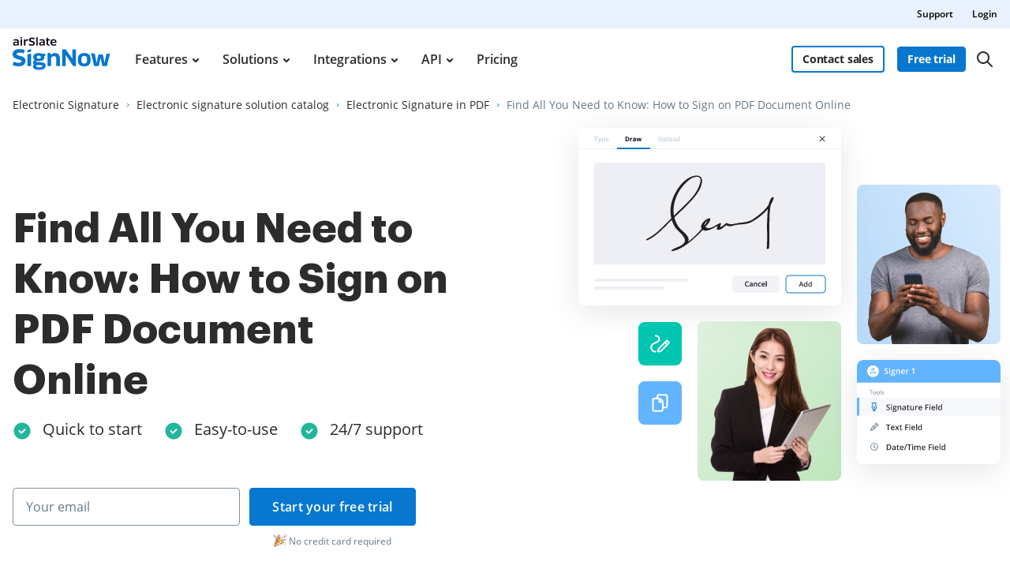

--- FILE ---
content_type: text/html; charset=UTF-8
request_url: https://www.signnow.com/esignature/how-to-sign-on-pdf-document-online
body_size: 88982
content:
<!DOCTYPE html>
<html lang="en">
<head>
    <meta charset="utf-8">
<meta name="viewport" content="width=device-width, initial-scale=1.0">
<meta content="IE=edge" http-equiv="X-UA-Compatible">
<title>How to Sign on PDF Document Online: eSign PDFs | airSlate SignNow</title>
<meta name="keywords" content="">
<meta name="description" content="Find All You Need to Know: How to Sign on PDF Document Online and simplify your paperwork duties. Digitalization with airSlate SignNow helps to get rid of routine and focus on important tasks.">
<meta name="csrf-token" content="vxNB0WvTDAjlS4HZ3DQ0UNyS67pZb7gpquG9mGMP">
<meta name="format-detection" content="telephone=no">
<meta name="format-detection" content="address=no">

    <meta name="robots" content="noodp, noydir">

    <link rel="canonical" href="https://www.signnow.com/esignature/how-to-sign-on-pdf-document-online">
                        <link rel="alternate" hreflang="en-US" href="https://www.signnow.com/esignature/how-to-sign-on-pdf-document-online">
                    <link rel="alternate" hreflang="es" href="https://www.signnow.com/es/esignature/how-to-sign-on-pdf-document-online">
                    <link rel="alternate" hreflang="fr" href="https://www.signnow.com/fr/esignature/how-to-sign-on-pdf-document-online">
            

<link href="https://marketing-static.signnow.com/350/favicons/apple-touch-icon.png" rel="apple-touch-icon" sizes="180x180">
<link type="image/png" href="https://marketing-static.signnow.com/350/favicons/favicon-32x32.png" rel="icon" sizes="32x32">
<link type="image/png" href="https://marketing-static.signnow.com/350/favicons/favicon-16x16.png" rel="icon" sizes="16x16">
<link href="https://marketing-static.signnow.com/350/favicons/site.webmanifest" rel="manifest">
<link href="https://marketing-static.signnow.com/350/favicons/safari-pinned-tab.svg" rel="mask-icon">
<link href="https://marketing-static.signnow.com/350/favicons/favicon.ico" rel="shortcut icon" sizes="16x16 24x24 32x32 48x48 256x256">
<meta name="msapplication-config" content="https://marketing-static.signnow.com/350/favicons/browserconfig.xml">
<meta name="msapplication-TileColor" content="#0074CB">
<meta name="theme-color" content="#444">
<meta property="og:title" content="How to Sign on PDF Document Online: eSign PDFs | airSlate SignNow">
<meta name="twitter:title" content="How to Sign on PDF Document Online: eSign PDFs | airSlate SignNow">
<meta property="og:description" content="Find All You Need to Know: How to Sign on PDF Document Online and simplify your paperwork duties. Digitalization with airSlate SignNow helps to get rid of routine and focus on important tasks.">
<meta name="twitter:description" content="Find All You Need to Know: How to Sign on PDF Document Online and simplify your paperwork duties. Digitalization with airSlate SignNow helps to get rid of routine and focus on important tasks.">
<meta property="og:url" content="https://www.signnow.com/esignature/how-to-sign-on-pdf-document-online?%2Fesignature%2Fhow-to-sign-on-pdf-document-online=">
<meta name="twitter:site" content="https://www.signnow.com/esignature/how-to-sign-on-pdf-document-online?%2Fesignature%2Fhow-to-sign-on-pdf-document-online=">
<meta property="og:image" content="https://www.signnow.com/images/og/social-media-preview-new.png">
<meta property="og:image:width" content="1200">
<meta property="og:image:height" content="628">
<meta name="twitter:card" content="summary_large_image">
<meta name="twitter:image" content="https://www.signnow.com/images/og/social-media-preview-new.png">

<link rel="preconnect" href="//marketing-static.signnow.com" crossorigin="use-credentials">
<link rel="preconnect" href="//accounts.google.com">
<link rel="dns-prefetch" href="//marketing-static.signnow.com">
<link rel="dns-prefetch" href="//accounts.google.com">

    <link rel="preload" href="https://marketing-static.signnow.com/350/stylesheets/page-footer.css" as="style">
<link rel="preload" href="https://marketing-static.signnow.com/350/fonts/Graphik/Graphik-Black.woff2" as="font" type="font/woff2" crossorigin="anonymous">
<link rel="preload" href="https://marketing-static.signnow.com/350/fonts/OpenSans/OpenSans-SemiBold.woff2" as="font" type="font/woff2" crossorigin="anonymous">

<link rel="preload" href="https://marketing-static.signnow.com/350/javascripts/page-header.js" as="script">
<link rel="preload" href="https://marketing-static.signnow.com/350/javascripts/vendor.bundle.js" as="script">

    <link rel="preload" as="script" href="https://marketing-static.signnow.com/350/javascripts/esignature-page-critical.js">

<style>html{line-height:1.15;-webkit-text-size-adjust:100%}body{margin:0}main{display:block}h1{font-size:2em;margin:.67em 0}hr{box-sizing:content-box;height:0;overflow:visible}pre{font-family:monospace,monospace;font-size:1em}a{background-color:transparent}abbr[title]{border-bottom:none;text-decoration:underline;text-decoration:underline dotted}b,strong{font-weight:bolder}code,kbd,samp{font-family:monospace,monospace;font-size:1em}small{font-size:80%}sub,sup{font-size:75%;line-height:0;position:relative;vertical-align:baseline}sub{bottom:-.25em}sup{top:-.5em}img{border-style:none}button,input,optgroup,select,textarea{font-family:inherit;font-size:100%;line-height:1.15;margin:0}button,input{overflow:visible}button,select{text-transform:none}[type=button],[type=reset],[type=submit],button{-webkit-appearance:button}[type=button]::-moz-focus-inner,[type=reset]::-moz-focus-inner,[type=submit]::-moz-focus-inner,button::-moz-focus-inner{border-style:none;padding:0}[type=button]:-moz-focusring,[type=reset]:-moz-focusring,[type=submit]:-moz-focusring,button:-moz-focusring{outline:1px dotted ButtonText}fieldset{padding:.35em .75em .625em}legend{box-sizing:border-box;color:inherit;display:table;max-width:100%;padding:0;white-space:normal}progress{vertical-align:baseline}textarea{overflow:auto}[type=checkbox],[type=radio]{box-sizing:border-box;padding:0}[type=number]::-webkit-inner-spin-button,[type=number]::-webkit-outer-spin-button{height:auto}[type=search]{-webkit-appearance:textfield;outline-offset:-2px}[type=search]::-webkit-search-decoration{-webkit-appearance:none}::-webkit-file-upload-button{-webkit-appearance:button;font:inherit}details{display:block}summary{display:list-item}[hidden],template{display:none}audio,canvas,iframe,img,svg,video{vertical-align:middle}fieldset{border:none;margin:0;padding:0}textarea{resize:vertical}input[type=email],input[type=password],input[type=search],input[type=text]{-webkit-appearance:none;-moz-appearance:none}input:-webkit-autofill{-webkit-box-shadow:inset 0 0 0 30px #fff!important;-webkit-text-fill-color:#38424b!important}.layout,.layout-responsive{display:flex;flex-direction:column;height:100%}.layout__header{z-index:161}.layout-responsive__header,.layout__header{flex:none}.layout__body{align-items:center;display:flex;flex:1 0 auto;flex-direction:column;position:relative}.layout-responsive__body,.layout__body{flex:1 0 auto}.layout-responsive__mobile-menu{background-color:#fff;bottom:0;overflow-y:auto;position:fixed;right:0;top:0;transition:all .3s ease-in-out;visibility:hidden;z-index:160;-webkit-overflow-scrolling:touch}.layout__body{min-width:960px}*{box-sizing:border-box}body,html{height:100%;min-width:320px;width:100%}body{color:#2c2c2c;font-family:Open Sans,Arial,sans-serif;font-size:14px;font-weight:400;line-height:24px;position:relative}@media only screen and (min-width:640px){body{font-size:14px}}@media print{*,:after,:before{background:transparent!important;box-shadow:none!important;color:#000!important;text-shadow:none!important}a,a:visited{text-decoration:underline}a[href]:after{content:" (" attr(href) ")"}abbr[title]:after{content:" (" attr(title) ")"}a[href^="#"]:after,a[href^="javascript:"]:after{content:""}pre{white-space:pre-wrap!important}blockquote,pre{border:1px solid #999;page-break-inside:avoid}thead{display:table-header-group}img,tr{page-break-inside:avoid}h2,h3,p{orphans:3;widows:3}h2,h3{page-break-after:avoid}}.animated{animation-duration:1s;-webkit-animation-duration:1s;-webkit-animation-fill-mode:both;animation-fill-mode:both}.animated.infinite{animation-iteration-count:infinite;-webkit-animation-iteration-count:infinite}.animated.delay-1s{animation-delay:1s;-webkit-animation-delay:1s}.animated.delay-2s{animation-delay:2s;-webkit-animation-delay:2s}.animated.delay-3s{animation-delay:3s;-webkit-animation-delay:3s}.animated.delay-4s{animation-delay:4s;-webkit-animation-delay:4s}.animated.delay-5s{animation-delay:5s;-webkit-animation-delay:5s}.animated.fast{animation-duration:.8s;-webkit-animation-duration:.8s}.animated.faster{animation-duration:.5s;-webkit-animation-duration:.5s}.animated.slow{animation-duration:2s;-webkit-animation-duration:2s}.animated.slower{animation-duration:3s;-webkit-animation-duration:3s}.fadeInUp{animation-name:fadeInUp}.fadeInRight{animation-name:fadeInRight}.fadeInLeft{animation-name:fadeInLeft}.fadeInDown{animation-name:fadeInDown}@-moz-keyframes fadeInUp{0%{opacity:0;transform:translate3d(0,20%,0)}to{opacity:1;transform:none}}@-webkit-keyframes fadeInUp{0%{opacity:0;transform:translate3d(0,20%,0)}to{opacity:1;transform:none}}@-o-keyframes fadeInUp{0%{opacity:0;transform:translate3d(0,20%,0)}to{opacity:1;transform:none}}@keyframes fadeInUp{0%{opacity:0;transform:translate3d(0,20%,0)}to{opacity:1;transform:none}}@-moz-keyframes fadeInRight{0%{opacity:0;transform:translate3d(100%,0,0)}to{opacity:1;transform:none}}@-webkit-keyframes fadeInRight{0%{opacity:0;transform:translate3d(100%,0,0)}to{opacity:1;transform:none}}@-o-keyframes fadeInRight{0%{opacity:0;transform:translate3d(100%,0,0)}to{opacity:1;transform:none}}@keyframes fadeInRight{0%{opacity:0;transform:translate3d(100%,0,0)}to{opacity:1;transform:none}}@-moz-keyframes fadeInLeft{0%{opacity:0;transform:translate3d(-20%,0,0)}to{opacity:1;transform:none}}@-webkit-keyframes fadeInLeft{0%{opacity:0;transform:translate3d(-20%,0,0)}to{opacity:1;transform:none}}@-o-keyframes fadeInLeft{0%{opacity:0;transform:translate3d(-20%,0,0)}to{opacity:1;transform:none}}@keyframes fadeInLeft{0%{opacity:0;transform:translate3d(-20%,0,0)}to{opacity:1;transform:none}}@-moz-keyframes fadeInDown{0%{opacity:0;transform:translate3d(0,-20%,0)}to{opacity:1;transform:none}}@-webkit-keyframes fadeInDown{0%{opacity:0;transform:translate3d(0,-20%,0)}to{opacity:1;transform:none}}@-o-keyframes fadeInDown{0%{opacity:0;transform:translate3d(0,-20%,0)}to{opacity:1;transform:none}}@keyframes fadeInDown{0%{opacity:0;transform:translate3d(0,-20%,0)}to{opacity:1;transform:none}}.call-to-action-styled{background:url(https://marketing-static.signnow.com/350/images/global/bitmap/call-to-action/brush.png) no-repeat top;background-size:400px;color:#fff;margin-left:auto;margin-right:auto;max-width:400px;min-height:227px;padding:57px 46px;position:relative;text-align:center}@media only screen and (-webkit-min-device-pixel-ratio:1.5),only screen and (min--moz-device-pixel-ratio:1.5),only screen and (min-resolution:1.5dppx),only screen and (min-resolution:144dpi){.call-to-action-styled{background-image:url(https://marketing-static.signnow.com/350/images/global/bitmap/call-to-action/brush@2x.png)}}@media only screen and (min-width:640px){.call-to-action-styled{background:url(https://marketing-static.signnow.com/350/images/global/bitmap/call-to-action/brush.png) no-repeat top;background-size:contain;margin:0 auto;max-width:100%;min-height:329px;padding:94px 117px 30px 143px;width:570px}}@media only screen and (min-width:640px) and (-webkit-min-device-pixel-ratio:1.5),only screen and (min-width:640px) and (min--moz-device-pixel-ratio:1.5),only screen and (min-width:640px) and (min-resolution:1.5dppx),only screen and (min-width:640px) and (min-resolution:144dpi){.call-to-action-styled{background-image:url(https://marketing-static.signnow.com/350/images/global/bitmap/call-to-action/brush@2x.png)}}.call-to-action-styled--configure-bot .call-to-action-styled__title{font-size:18px;line-height:1.43}@media only screen and (min-width:640px){.call-to-action-styled--configure-bot .call-to-action-styled__title{font-size:28px}.call-to-action-styled--configure-bot .call-to-action-styled__header{margin:0 -35px 20px}}.call-to-action-styled--configure-bot .button{padding-left:11px;padding-right:11px}@media only screen and (min-width:640px){.call-to-action-styled--configure-bot .button{font-size:16px;line-height:18px;padding:14px 20px}}.call-to-action-styled--configure-bot:before{background:url(https://marketing-static.signnow.com/350/images/global/bitmap/call-to-action/mail.png) no-repeat top;background-size:contain;content:"";display:block;height:74px;left:50%;margin-left:-36px;position:absolute;top:-30px;width:75px}@media only screen and (-webkit-min-device-pixel-ratio:1.5),only screen and (min--moz-device-pixel-ratio:1.5),only screen and (min-resolution:1.5dppx),only screen and (min-resolution:144dpi){.call-to-action-styled--configure-bot:before{background-image:url(https://marketing-static.signnow.com/350/images/global/bitmap/call-to-action/mail@2x.png)}}@media only screen and (min-width:640px){.call-to-action-styled--configure-bot:before{height:93px;width:94px}}.call-to-action-styled--configure-bot:after{background:url(https://marketing-static.signnow.com/350/images/global/bitmap/call-to-action/paint-drops.png) no-repeat top;background-size:contain;content:"";display:block;height:73px;left:50%;position:absolute;top:159px;width:166px}@media only screen and (-webkit-min-device-pixel-ratio:1.5),only screen and (min--moz-device-pixel-ratio:1.5),only screen and (min-resolution:1.5dppx),only screen and (min-resolution:144dpi){.call-to-action-styled--configure-bot:after{background-image:url(https://marketing-static.signnow.com/350/images/global/bitmap/call-to-action/paint-drops@2x.png)}}@media only screen and (min-width:640px){.call-to-action-styled--configure-bot:after{height:104px;left:auto;right:10px;top:220px;width:236px}}.call-to-action-styled__header{margin:0 -30px 20px}@media only screen and (min-width:1280px){.call-to-action-styled__header{margin:0 -35px 20px}}.call-to-action-styled__title{font-size:18px;font-weight:600;line-height:1.5;text-align:center}@media only screen and (min-width:640px){.call-to-action-styled__title{font-size:24px;padding:0}}@media only screen and (min-width:1280px){.call-to-action-styled__title{font-size:28px;line-height:1.43}}.status-action-success{margin:0 auto;padding-top:58px;position:relative;width:215px}@media only screen and (min-width:640px){.status-action-success{font-size:16px;padding-top:62px;width:330px}}.status-action-success:before{background:#000;content:"";height:43px;left:50%;margin-left:-41px;position:absolute;top:0;width:93px}@media only screen and (min-width:640px){.status-action-success:before{height:54px;width:116px}}.status-action-failed{margin:0 auto;padding-top:60px;position:relative;width:215px}@media only screen and (min-width:640px){.status-action-failed{font-size:16px;width:330px}}.sv-chat-wrapper{display:none!important}@media only screen and (min-width:960px){.sv-chat-wrapper{display:flex!important}}.grecaptcha-badge{left:4px!important;overflow:hidden!important;transition:all .3s ease!important;width:70px!important}.grecaptcha-badge:hover{width:256px!important}[data-offcanvas-container][data-offcanvas-hidden=false] body{height:100%;overflow:hidden}@media only screen and (min-width:960px){[data-offcanvas-container][data-offcanvas-hidden=false] body{height:auto;overflow:auto}}[data-offcanvas-overlay][data-offcanvas-hidden=false]{opacity:1;visibility:visible}.page-header--top{display:none}@media only screen and (min-width:960px){.page-header--top{display:block;z-index:3}}@media only screen and (min-width:640px){.page-header--top .page-header__container{align-items:center;display:flex;justify-content:flex-end;margin:0 auto;max-width:1280px;padding-left:16px;padding-right:16px;-webkit-font-smoothing:antialiased;-moz-osx-font-smoothing:grayscale}.page-header--top .page-header__container:after,.page-header--top .page-header__container:before{content:"";display:table}.page-header--top .page-header__container:after{clear:both}.page-header--top .page-header__container:after,.page-header--top .page-header__container:before{display:none}}.page-header--top .header-nav__list{display:flex}.page-header--top .header-nav__item{position:relative}@media only screen and (min-width:640px){.page-header--top .header-nav__item{margin-left:24px;padding:8px 0}}@media only screen and (min-width:960px){.page-header--top .header-nav__item{font-size:12px;line-height:1.333}}.page-header--top .header-nav__item-link{color:#000;font-size:12px;font-weight:600;line-height:20px}.page-header--top .header-nav__item-link:active:before,.page-header--top .header-nav__item-link:before,.page-header--top .header-nav__item-link:focus:before,.page-header--top .header-nav__item-link:hover:before{background:#000}.page-header--dark-theme{background-color:#e9f1ff;color:#fff}.layout__header-black .page-header--top{background:linear-gradient(270deg,#131939 10%,#5641d4)}.layout__header-black .header-nav__item-link{color:#fff}.layout__header-black .header-nav__item-link:before{background:#fff}.page-header{position:relative;z-index:3}.page-header .progress-container{bottom:-4px;height:4px;left:0;position:absolute;right:0}.page-header .progress-container .progress-bar{background-color:#ffae45;height:100%;width:0;will-change:width}.page-header .header-action .button--bordered{min-width:118px}.page-header .divider{margin:0 8px;position:relative}@media only screen and (min-width:640px){.page-header .divider{margin:0 13px 0 12px}}.page-header .divider:before{background-color:#d4d4d4;border-radius:.5px;content:"";display:block;height:34px;position:absolute;top:-16px;width:1px}@media only screen and (min-width:640px){.page-header .divider:before{height:40px;top:-20px;width:1px}}@media only screen and (min-width:960px){.page-header .divider:before{top:-5px}}.page-header .divider-api{background-color:#414851;display:none;height:16px;margin:0 8px;width:2px}@media only screen and (min-width:640px){.page-header .divider-api{display:block;margin:0 12px 5px}}@media only screen and (min-width:960px){.page-header .divider-api{display:none}}@media only screen and (min-width:1280px){.page-header .divider-api{display:block;margin:0 15px 4px}}.page-header--main{background-color:#fff}.page-header--main.is-fixed{box-shadow:0 4px 12px rgba(44,44,44,.12);left:0;position:fixed;right:0;top:0;z-index:11}.page-header--main .page-header__container{align-items:center;display:flex;margin:0 auto;max-width:1280px;padding:16px 16px 18px;-webkit-font-smoothing:antialiased;-moz-osx-font-smoothing:grayscale}.page-header--main .page-header__container:after,.page-header--main .page-header__container:before{content:"";display:table}.page-header--main .page-header__container:after{clear:both}@media only screen and (min-width:640px){.page-header--main .page-header__container{padding-bottom:22px;padding-top:22px}}@media only screen and (min-width:960px){.page-header--main .page-header__container{padding-bottom:0;padding-top:0}}.page-header--main .header-main-logo{display:flex;position:relative}.page-header--main .header-main-logo__link{display:flex}.page-header--main .header-main-logo__link .header-main-logo__img{height:42px;width:124px}.page-header--main .header-main-logo__link .header-main-logo__img--airslate{height:42px;margin-top:-5px;width:88px}@media only screen and (min-width:640px){.page-header--main .header-main-logo__link .header-main-logo__img--airslate{height:42px;width:107px}}@media only screen and (min-width:960px){.page-header--main .header-main-logo__link .header-main-logo__img--airslate{margin-top:-14px}}@media only screen and (min-width:1280px){.page-header--main .header-main-logo__link .header-main-logo__img--airslate{height:42px;width:124px}}.page-header--main .header-action{align-items:center;display:flex;margin-left:auto;position:relative}.page-header--main .header-action .link{display:none;font-size:14px;font-weight:600;line-height:22px;width:94px}@media only screen and (min-width:640px){.page-header--main .header-action .link{font-size:14px;line-height:16px;width:94px}}@media only screen and (min-width:960px){.page-header--main .header-action .link{display:block}}@media only screen and (min-width:1280px){.page-header--main .header-action .link{font-size:16px;line-height:24px;width:107px}}.page-header--main .header-action .button--sm{font-size:14px;font-weight:700;letter-spacing:-.01em;margin:0 13px 0 0;min-width:87px;padding:7px 12px}@media only screen and (min-width:960px){.page-header--main .header-action .button--sm{margin:0 8px}}.page-header--main .header-action .button--bordered{display:none}@media only screen and (min-width:960px){.page-header--main .header-action .button--bordered{display:block;margin-right:0}}@media only screen and (min-width:1280px){.page-header--main .header-action .button--bordered{margin-right:8px}}.page-header--main .header-action .login-link{display:block}@media only screen and (min-width:960px){.page-header--main .header-action .login-link{display:none}}.page-header--main .header-main-logo .header-skip-link{height:1px;left:-999px;opacity:0;position:absolute;top:auto;width:1px}@media only screen and (min-width:1280px){.page-header--main .header-main-logo .header-skip-link:focus{background-image:url(https://marketing-static.signnow.com/350/images/global/svg/related-link-icon.svg);display:inline-block;height:42px;left:-60px;opacity:1;top:50%;transform:translateY(-50%);width:42px}}@media only screen and (min-width:1480px){.page-header--main .header-main-logo .header-skip-link{color:#0087cd;font-size:16px;font-weight:700;line-height:28px;transition:opacity .3s ease}.page-header--main .header-main-logo .header-skip-link:focus{background:none;border:1px solid #d8d8d8;border-radius:4px;height:auto;left:-180px;padding:12px 20px;width:auto}.page-header--main .header-main-logo .header-skip-link:focus .skip-link__text{display:block}.page-header--main .header-main-logo .header-skip-link:hover{text-decoration:none}}.page-header--main .header-main-logo .header-skip-link .skip-link__text{display:none}.page-header--main .header-main-logo__alternative,.page-header--main .header-main-logo__internet1{display:flex}.page-header--main .mobile-menu-trigger-button{background:none;border:0;height:28px;margin-left:0;outline:none;padding:0}@media only screen and (min-width:960px){.page-header--main .mobile-menu-trigger-button{display:none}}.page-header--main .mobile-menu-trigger-button .mobile-menu-trigger{display:block;min-width:20px;transform:rotate(0deg);transition:all .3s cubic-bezier(.4,.01,.165,.99);width:20px}.page-header--main .mobile-menu-trigger-button .mobile-menu-trigger__bar{background:#2c2c2c;border-radius:.4px;display:block;height:2px;position:relative;transition:all .3s cubic-bezier(.4,.01,.165,.99);transition-delay:0s;width:100%}.page-header--main .mobile-menu-trigger-button .mobile-menu-trigger__bar-top{transform:translateY(-4px) rotate(0deg)}.page-header--main .mobile-menu-trigger-button .mobile-menu-trigger__bar-middle{transform:translateY(0) rotate(0deg)}.page-header--main .mobile-menu-trigger-button .mobile-menu-trigger__bar-bottom{transform:translateY(4px) rotate(0deg)}.page-header--main .mobile-menu-trigger-button[aria-expanded=true] .mobile-menu-trigger{transform:rotate(90deg)}.page-header--main .mobile-menu-trigger-button[aria-expanded=true] .mobile-menu-trigger__bar{transition:all .4s cubic-bezier(.4,.01,.165,.99);transition-delay:.2s}.page-header--main .mobile-menu-trigger-button[aria-expanded=true] .mobile-menu-trigger__bar-top{transform:translateY(2px) rotate(45deg)}.page-header--main .mobile-menu-trigger-button[aria-expanded=true] .mobile-menu-trigger__bar-middle{opacity:0}.page-header--main .mobile-menu-trigger-button[aria-expanded=true] .mobile-menu-trigger__bar-bottom{transform:translateY(-2px) rotate(-45deg)}.layout__header-black .page-header{background-color:#0b0f15;transition:all .5s ease}.layout__header-black .page-header .search-icon{border:none}.layout__header-black .page-header .header-main-logo__img path,.layout__header-black .page-header .search-icon svg path{fill:#fff}.layout__header-black .page-header .header-action .link,.layout__header-black .page-header .header-action .login-link{color:#fff}.layout__header-black .page-header .header-action .link:before,.layout__header-black .page-header .header-action .login-link:before{background:#fff}.layout__header-black .page-header.is-fixed{background-color:#fff}.layout__header-black .page-header.is-fixed .search-icon svg path{fill:#2c2c2c}.layout__header-black .page-header.is-fixed .header-main-logo__img path{fill:#0777cf}.layout__header-black .page-header.is-fixed .header-main-logo__img path.header-main-logo__img--airslate{fill:#100419}.layout__header-black .page-header.is-fixed .header-action .link{color:#0777cf}.layout__header-black .page-header.is-fixed .header-action .link:before{background:#0777cf}.layout__header-black .page-header.is-fixed .header-action .login-link{color:#2c2c2c}.layout__header-black .page-header.is-fixed .header-action .login-link:before{background:#2c2c2c}.layout__header-black .page-header .header-action .button--bordered{border:2px solid #fff;color:#fff}.layout__header-black .page-header .header-action .button--bordered:hover{color:#000}.layout__header-black .page-header.is-fixed .header-action .button--bordered{border:2px solid #0777cf;color:#000}.layout__header-black .page-header.is-fixed .login-link{color:#2c2c2c}.layout__header-black .page-header.is-fixed .login-link:before{background:#2c2c2c}.layout__header-without-menu .page-header .page-header__container{height:68px}@media only screen and (min-width:640px){.layout__header-without-menu .page-header .page-header__container{height:78px}}@media only screen and (min-width:960px){.layout__header-without-menu .page-header .page-header__container{height:72px}}@media only screen and (min-width:1280px){.layout__header-without-menu .page-header .page-header__container{height:78px}}.layout__header-without-menu .page-header .page-header__container .header-main-logo{align-items:center;display:flex;flex:1 0 auto;width:auto}@media only screen and (min-width:960px){.layout__header-without-menu .page-header .page-header__container .header-main-logo{align-items:flex-start}}.layout__header-without-menu .page-header .page-header__container .header-action .button{font-size:14px;font-weight:700;line-height:24px;padding:5px 17px}@media only screen and (min-width:960px){.layout__header-without-menu.layout__header-black .page-header .page-header__container .header-main-logo{align-items:flex-end}html[lang=es] .page-header--main .header-action .button--sm{margin:0 8px 0 0}}@media only screen and (min-width:1280px){html[lang=es] .page-header--main .header-action .button--sm{margin:0 8px}}html[lang=es] .layout__header-black .header-action .button--sm{font-size:11px;margin:0 6px 0 0;padding:8px 5px}@media only screen and (min-width:640px){html[lang=es] .layout__header-black .header-action .button--sm{font-size:14px;margin:0 8px 0 0;padding:8px 12px}}html[lang=es] .layout__header-black .header-action .login-link{margin-right:6px}@media only screen and (min-width:640px){html[lang=es] .layout__header-black .header-action .login-link{margin-right:8px}}@media only screen and (min-width:960px){html[lang=es] .layout__header-black .header-action .login-link{margin-right:4px}}.layout__header-black .button.button--bordered{border:2px solid #fff;color:#fff}.layout__header-black .button.button--bordered:hover{background:#fff;border:2px solid #fff;color:#0b0f15}.layout__header-black .button.button--bordered:active,.layout__header-black .button.button--bordered:focus{background:#fff;border:2px solid #fff;box-shadow:0 0 0 2px #0b0f15,0 0 0 4px #fff;color:#0b0f15}.main-menu{display:none}@media only screen and (min-width:960px){.main-menu{display:block}}.main-menu .main-menu__list{align-items:center;display:flex;padding:0 0 0 2px}@media only screen and (min-width:960px){.main-menu .main-menu__list{padding:0 0 0 5px}}@media only screen and (min-width:1280px){.main-menu .main-menu__list{padding:0 0 0 15px}}.main-menu .main-menu__item{padding:0 12px}@media only screen and (min-width:1280px){.main-menu .main-menu__item{padding:0 14px}}.main-menu .main-menu__item:hover .main-menu__link{color:#0777cf}.main-menu .main-menu__item.has-dropdown .main-menu__link{padding-right:10px}@media only screen and (min-width:1280px){.main-menu .main-menu__item.has-dropdown .main-menu__link{padding-right:14px}}.main-menu .main-menu__item.has-dropdown .main-menu__link:after{background:url(https://marketing-static.signnow.com/350/images/global/icons/arrow.svg);content:"";display:block;height:5px;position:absolute;right:-6px;top:calc(50% - 2px);transition:transform .2s;width:8px}@media only screen and (min-width:1280px){.main-menu .main-menu__item.has-dropdown .main-menu__link:after{right:0;top:calc(50% - 1px)}}.main-menu .main-menu__item.is-open .main-menu__dropdown{display:block}.main-menu .main-menu__item.is-open .main-menu__dropdown:after{border:10px solid transparent;border-top-color:#fff;content:"";margin-left:-10px;margin-top:-20px;position:absolute;top:0;transform:rotate(180deg)}.main-menu .main-menu__item.is-open .main-menu__dropdown--features:after{left:198px}@media only screen and (min-width:1280px){.main-menu .main-menu__item.is-open .main-menu__dropdown--features:after{left:234px}}.main-menu .main-menu__item.is-open .main-menu__dropdown--products:after{left:298px}@media only screen and (min-width:1280px){.main-menu .main-menu__item.is-open .main-menu__dropdown--products:after{left:328px}}.main-menu .main-menu__item.is-open .main-menu__dropdown--solutions:after{left:296px}@media only screen and (min-width:1280px){.main-menu .main-menu__item.is-open .main-menu__dropdown--solutions:after{left:350px}}.main-menu .main-menu__item.is-open .main-menu__dropdown--integrations:after{left:415px}@media only screen and (min-width:1280px){.main-menu .main-menu__item.is-open .main-menu__dropdown--integrations:after{left:488px}}.main-menu .main-menu__item.is-open .main-menu__dropdown--developers:after{left:472px}@media only screen and (min-width:1280px){.main-menu .main-menu__item.is-open .main-menu__dropdown--developers:after{left:557px}}.main-menu .main-menu__item.is-open .main-menu__link{color:#0777cf}.main-menu .main-menu__item.is-open .main-menu__link:after{background:url(https://marketing-static.signnow.com/350/images/global/icons/arrow-small-blue.svg);transform:rotate(-180deg)}.main-menu .main-menu__item .main-menu__link:before{content:none}.main-menu .main-menu__link{color:#2c2c2c;font-size:14px;font-weight:600;padding:24px 2px;position:relative}@media only screen and (min-width:1280px){.main-menu .main-menu__link{font-size:16px;padding:27px 2px}}.main-menu .main-menu__link:before{bottom:0;height:4px}.main-menu .main-menu__link:hover{text-decoration:none}.main-menu .main-menu__link:hover:before{display:none}.main-menu .main-menu__dropdown{background-color:#fff;border-radius:12px;box-shadow:0 8px 40px 0 rgba(0,0,0,.1);display:none;left:0;margin:0 auto;max-width:1280px;position:absolute;right:0;top:100%;width:100%;z-index:4;-webkit-font-smoothing:antialiased;-moz-osx-font-smoothing:grayscale;max-width:calc(100% - 32px);padding:16px 15px 16px 33px}.main-menu .main-menu__dropdown:after,.main-menu .main-menu__dropdown:before{content:"";display:table}.main-menu .main-menu__dropdown:after{clear:both}@media only screen and (min-width:1280px){.main-menu .main-menu__dropdown{max-width:1252px;padding:16px 16px 16px 48px}}.main-menu .main-menu__dropdown-container{display:flex;position:relative}.main-menu .main-menu__dropdown-category-title{font-family:Graphik,Arial,sans-serif;font-size:32px;font-weight:700;line-height:36px;margin-bottom:16px}.main-menu .main-menu__dropdown-category-description{font-size:14px;line-height:20px;margin-bottom:12px}@media only screen and (min-width:1280px){.main-menu .main-menu__dropdown-category-description{font-size:16px;line-height:24px;margin-bottom:22px}}.main-menu .main-menu__dropdown-area{display:flex;flex:1 0 auto;margin-top:11px;padding-right:27px}@media only screen and (min-width:1280px){.main-menu .main-menu__dropdown-area{margin-top:18px;padding-right:56px}}.main-menu .main-menu__dropdown-area-title{font-size:16px;margin-bottom:11px}.main-menu .main-menu__dropdown-area-title-link{color:#2c2c2c;font-size:16px;font-weight:700;position:relative;text-decoration:none}.main-menu .main-menu__dropdown-area-title-link:hover{text-decoration:none}.main-menu .main-menu__dropdown-area-title-link:before{bottom:1px}.main-menu span.main-menu__dropdown-area-title-link{color:#2c2c2c}.main-menu .main-menu__dropdown-area-list{margin-top:-10px}.main-menu .main-menu__dropdown-list-item{display:flex;flex-direction:row;font-size:14px;margin-top:12px}@media only screen and (min-width:1280px){.main-menu .main-menu__dropdown-list-item{font-size:16px;margin-top:16px}}.main-menu .main-menu__dropdown-icon{display:inline-block;height:20px;width:20px}@media only screen and (min-width:1280px){.main-menu .main-menu__dropdown-icon{height:24px;width:24px}}.main-menu .main-menu__dropdown-icon svg{height:18px;width:18px}@media only screen and (min-width:1280px){.main-menu .main-menu__dropdown-icon svg{height:100%;height:auto;margin-top:-3px;width:100%;width:auto}}.main-menu .main-menu__dropdown-link{color:#2c2c2c;font-weight:400;margin-left:8px}@media only screen and (min-width:1280px){.main-menu .main-menu__dropdown-link{margin-left:12px}}.main-menu .main-menu__dropdown-link:before,.main-menu .main-menu__dropdown-link:focus:before,.main-menu .main-menu__dropdown-link:hover:before{background:#2c2c2c;bottom:0}.main-menu .main-menu__dropdown-accent-box{background:#f6f8fb;border:1px solid #f6f8fb;border-radius:12px}.main-menu .main-menu__dropdown-accent-box a{color:#2c2c2c}.main-menu .main-menu__dropdown-accent-box a:hover{text-decoration:none}.main-menu .main-menu__dropdown-accent-box a:hover .accent-box__link{background:url(https://marketing-static.signnow.com/350/images/global/icons/btn-arrow-hover.svg);background-repeat:no-repeat;background-size:100%}.main-menu .accent-box{max-width:195px;padding:16px 21px;position:relative}@media only screen and (min-width:1280px){.main-menu .accent-box{max-width:247px;padding:28px}}.main-menu .accent-box__title{font-family:Graphik,Arial,sans-serif;font-size:16px;font-weight:700;line-height:24px}@media only screen and (min-width:1280px){.main-menu .accent-box__title{font-size:20px;line-height:28px}}.main-menu .accent-box__description{font-size:12px;line-height:16px;margin-top:4px}.main-menu .accent-box__icon{margin-top:24px}.main-menu .accent-box__icon svg{height:32px;width:86px}@media only screen and (min-width:1280px){.main-menu .accent-box__icon svg{height:40px;width:108px}}.main-menu .accent-box__link{background:url(https://marketing-static.signnow.com/350/images/global/icons/btn-arrow.svg);background-repeat:no-repeat;background-size:100%;bottom:16px;height:32px;position:absolute;right:16px;transition:transform .2s;width:32px}@media only screen and (min-width:1280px){.main-menu .accent-box__link{bottom:28px;height:40px;right:28px;width:40px}}.main-menu .main-menu__dropdown .main-menu__dropdown-category-notion{margin-top:16px;max-width:190px}@media only screen and (min-width:1280px){.main-menu .main-menu__dropdown .main-menu__dropdown-category-notion{margin-top:24px;max-width:260px;padding-right:0}}@media only screen and (min-width:960px){.main-menu .main-menu__dropdown .main-menu__dropdown-area-column{padding-left:34px;padding-right:0;width:auto}}@media only screen and (min-width:1280px){.main-menu .main-menu__dropdown .main-menu__dropdown-area-column{padding-left:38px}.main-menu .main-menu__dropdown .main-menu__dropdown-area-column:first-child{padding-left:100px}}.main-menu .main-menu__dropdown .main-menu__dropdown-category-title{font-size:24px;line-height:32px;margin-bottom:8px}@media only screen and (min-width:1280px){.main-menu .main-menu__dropdown .main-menu__dropdown-category-title{font-size:28px;line-height:36px;margin-bottom:13px}.main-menu .main-menu__dropdown--products .main-menu__dropdown-category-notion{max-width:284px}}.main-menu .main-menu__dropdown--products .main-menu__dropdown-area-column{padding-left:67px}@media only screen and (min-width:1280px){.main-menu .main-menu__dropdown--products .main-menu__dropdown-area-column{padding-left:78px}}.main-menu .main-menu__dropdown--products .main-menu__dropdown-area-column:first-child{padding-left:34px}@media only screen and (min-width:1280px){.main-menu .main-menu__dropdown--products .main-menu__dropdown-area-column:first-child{padding-left:76px}.main-menu .main-menu__dropdown--products .main-menu__dropdown-accent-box .accent-box{padding-right:50px}}.main-menu .main-menu__dropdown--products .accent-box__icon{margin-top:24px}.main-menu .main-menu__dropdown--solutions .main-menu__dropdown-area{justify-content:space-between;margin-top:16px;padding-right:0}@media only screen and (min-width:1280px){.main-menu .main-menu__dropdown--solutions .main-menu__dropdown-area{margin-top:24px}}@media only screen and (min-width:960px){.main-menu .main-menu__dropdown--solutions .main-menu__dropdown-area-list{margin-bottom:8px}}@media only screen and (min-width:1280px){.main-menu .main-menu__dropdown--solutions .main-menu__dropdown-area-list{margin-bottom:28px}}.main-menu .main-menu__dropdown--solutions .main-menu__dropdown-area-title{margin-bottom:20px}@media only screen and (min-width:1280px){.main-menu .main-menu__dropdown--solutions .main-menu__dropdown-area-title{margin-bottom:22px}}.main-menu .main-menu__dropdown--solutions .main-menu__dropdown-area-column:first-child{padding-left:34px}@media only screen and (min-width:1280px){.main-menu .main-menu__dropdown--solutions .main-menu__dropdown-area-column:first-child{padding-left:102px}}.main-menu .main-menu__dropdown--solutions .main-menu__dropdown-area-column:nth-child(2){margin-top:18px;padding-left:20px}@media only screen and (min-width:1280px){.main-menu .main-menu__dropdown--solutions .main-menu__dropdown-area-column:nth-child(2){margin-top:22px;padding-left:28px}}.main-menu .main-menu__dropdown--solutions .main-menu__dropdown-area-column:nth-child(3){padding-left:58px}.main-menu .main-menu__dropdown--solutions .main-menu__dropdown-area-column:nth-child(4){padding-left:27px}@media only screen and (min-width:1280px){.main-menu .main-menu__dropdown--solutions .main-menu__dropdown-area-column:nth-child(4){padding-left:29px}}.main-menu .main-menu__dropdown--solutions .main-menu__dropdown-area-column--other{background:#f6f8fb;border-radius:12px;margin-left:auto;margin-right:0;margin-top:-16px;padding:16px}@media only screen and (min-width:1280px){.main-menu .main-menu__dropdown--solutions .main-menu__dropdown-area-column--other{margin-top:-24px;padding:24px 28px}}.main-menu .main-menu__dropdown--solutions .main-menu__dropdown-area-column--other .main-menu__dropdown-area-title{margin-bottom:20px}@media only screen and (min-width:1280px){.main-menu .main-menu__dropdown--solutions .main-menu__dropdown-area-column--other .main-menu__dropdown-area-title{margin-bottom:26px}}.main-menu .main-menu__dropdown--solutions .main-menu__dropdown-area-column--other .main-menu__dropdown-list-item{font-size:14px;margin-top:12px}@media only screen and (min-width:1280px){.main-menu .main-menu__dropdown--solutions .main-menu__dropdown-area-column--other .main-menu__dropdown-list-item{font-size:16px;margin-top:16px}}.main-menu .main-menu__dropdown--solutions .main-menu__dropdown-area-column--other .main-menu__dropdown-link{margin-left:10px}.main-menu .main-menu__dropdown--solutions .main-menu__dropdown-link{margin-left:0}.main-menu .main-menu__dropdown--solutions .main-menu__dropdown-area-title{margin-bottom:22px}.main-menu .main-menu__dropdown--solutions .main-menu__dropdown-area-title-link{font-size:14px}@media only screen and (min-width:1280px){.main-menu .main-menu__dropdown--solutions .main-menu__dropdown-area-title-link{font-size:16px}}.main-menu .main-menu__dropdown--solutions .main-menu__dropdown-list-item{font-size:14px;margin-top:8px}.main-menu .main-menu__dropdown--integrations .main-menu__dropdown-area-column{padding-left:48px}.main-menu .main-menu__dropdown--integrations .main-menu__dropdown-area-column:first-child{padding-left:88px}.main-menu .main-menu__dropdown--integrations .main-menu__dropdown-accent-box{padding:23px 28px}.main-menu .main-menu__dropdown--integrations .main-menu__dropdown-area-title{font-family:Graphik,Arial,sans-serif;font-size:16px;font-weight:700;line-height:24px;margin-bottom:20px}.main-menu .main-menu__dropdown--integrations .main-menu__dropdown-area-lists{display:flex}.main-menu .main-menu__dropdown--integrations .main-menu__dropdown-area-list:nth-child(2){padding-left:32px}.main-menu .main-menu__dropdown--developers .main-menu__dropdown-area-column:nth-child(2){padding-left:62px}.main-menu .main-menu__dropdown--developers .accent-box--detailed-documentation .accent-box__title{max-width:200px}.main-menu .main-menu__dropdown--developers .main-menu__dropdown-category-notion{max-width:174px}@media only screen and (min-width:1280px){.main-menu .main-menu__dropdown--developers .main-menu__dropdown-category-notion{max-width:216px}}.main-menu .main-menu__dropdown--developers .main-menu__dropdown-area{margin-top:12px}@media only screen and (min-width:1280px){.main-menu .main-menu__dropdown--developers .main-menu__dropdown-area{margin-top:22px}}.main-menu .main-menu__dropdown--developers .main-menu__dropdown-area-column:first-child{padding-left:74px}@media only screen and (min-width:1280px){.main-menu .main-menu__dropdown--developers .main-menu__dropdown-area-column:first-child{padding-left:144px}}.main-menu .main-menu__dropdown--developers .main-menu__dropdown-area-column:nth-child(2){margin-top:3px;padding-left:60px}@media only screen and (min-width:1280px){.main-menu .main-menu__dropdown--developers .main-menu__dropdown-area-column:nth-child(2){margin-top:0;padding-left:80px}}.main-menu .main-menu__dropdown--developers .main-menu__dropdown-area-column:nth-child(2) .main-menu__dropdown-list-item{margin-top:12px}@media only screen and (min-width:1280px){.main-menu .main-menu__dropdown--developers .main-menu__dropdown-area-column:nth-child(2) .main-menu__dropdown-list-item:nth-child(2) .main-menu__dropdown-icon svg{margin-left:-2px}}.main-menu .main-menu__dropdown--developers .main-menu__dropdown-area-column:nth-child(2) .main-menu__dropdown-link{font-weight:700}.main-menu .main-menu__dropdown--developers .main-menu__dropdown-list-item{margin-top:12px}.main-menu .main-menu__dropdown--developers .main-menu__dropdown-contact-sales a{color:#0777cf!important}.main-menu .main-menu__dropdown--developers .main-menu__dropdown-contact-sales a:before{background:#0777cf!important}.main-menu .main-menu__dropdown--developers .accent-box{max-width:220px;padding:16px 24px 0 20px}@media only screen and (min-width:1280px){.main-menu .main-menu__dropdown--developers .accent-box{max-width:308px;padding:24px 36px 0 28px}}.main-menu .main-menu__dropdown--developers .accent-box__icon{margin-top:5px}@media only screen and (min-width:960px){.main-menu .main-menu__dropdown--developers .accent-box__icon{margin-top:56px}}@media only screen and (min-width:1280px){.main-menu .main-menu__dropdown--developers .accent-box__icon{margin-top:60px}}.main-menu .main-menu__dropdown--developers .accent-box__icon svg{height:70px;margin-left:-15px;width:138px}@media only screen and (min-width:1280px){.main-menu .main-menu__dropdown--developers .accent-box__icon svg{height:94px;margin-left:-20px;width:188px}}.main-menu .main-menu__dropdown--developers .accent-box__link{bottom:19px}@media only screen and (min-width:1280px){.main-menu .main-menu__dropdown--developers .accent-box__link{bottom:28px}}.page-header .header-action{align-items:center;display:flex}.page-header .header-action .login-link{color:#2c2c2c;display:none;font-size:14px;font-weight:700;line-height:24px;margin-right:12px}@media only screen and (min-width:375px){.page-header .header-action .login-link{display:block}}@media only screen and (min-width:960px){.page-header .header-action .login-link{display:none}}.page-header .header-action .mobile-menu__action{display:block}@media only screen and (min-width:640px){.page-header .header-action .mobile-menu__action{display:none}}.layout__header-black .page-header .main-menu .main-menu__link{color:#fff}.layout__header-black .page-header .main-menu .main-menu__link:after{background:url(https://marketing-static.signnow.com/350/images/global/icons/arrow-white-new.svg)}.layout__header-black .page-header .main-menu .main-menu__link:hover{color:#d1e6f6}.layout__header-black .page-header .main-menu .main-menu__link:hover:after{background:url(https://marketing-static.signnow.com/350/images/global/icons/arrow-light-blue.svg)}.layout__header-black .page-header .main-menu .main-menu__dropdown{background-color:#171d2d;transition:all .5s ease}.layout__header-black .page-header .main-menu .main-menu__dropdown:after{border-color:#171d2d transparent transparent;transition:all .5s ease}.layout__header-black .page-header .main-menu .link--outgoing{color:#fff}.layout__header-black .page-header .main-menu .link--outgoing:after{background:url(https://marketing-static.signnow.com/350/images/global/link-arrow-white.svg) no-repeat 100%}.layout__header-black .page-header .main-menu .link--outgoing:before{background:#fff}.layout__header-black .page-header .main-menu .main-menu__dropdown-area-title,.layout__header-black .page-header .main-menu .main-menu__dropdown-area-title-link,.layout__header-black .page-header .main-menu .main-menu__dropdown-category-description,.layout__header-black .page-header .main-menu .main-menu__dropdown-category-title,.layout__header-black .page-header .main-menu .main-menu__dropdown-link{color:#fff}.layout__header-black .page-header .main-menu .main-menu__dropdown-link:before{background:#fff}.layout__header-black .page-header .main-menu .main-menu__dropdown-accent-box,.layout__header-black .page-header .main-menu .main-menu__dropdown-area-column--other{background:#171d2d;border:1px solid #2f4256;transition:all .5s ease}.layout__header-black .page-header .main-menu .main-menu__dropdown-accent-box a:hover .accent-box__link,.layout__header-black .page-header .main-menu .main-menu__dropdown-area-column--other a:hover .accent-box__link{background:url(https://marketing-static.signnow.com/350/images/global/icons/btn-arrow-white-hover.svg);background-repeat:no-repeat;background-size:100%}.layout__header-black .page-header .main-menu .accent-box{color:#fff}.layout__header-black .page-header .main-menu .accent-box__link{background:url(https://marketing-static.signnow.com/350/images/global/icons/btn-arrow-white.svg);background-repeat:no-repeat;background-size:100%}.layout__header-black .page-header .main-menu .main-menu__dropdown--integrations .main-menu__dropdown-accent-box .main-menu__dropdown-area-lists .main-menu__dropdown-area-list:nth-child(2) .main-menu__dropdown-area-list .main-menu__dropdown-list-item:first-child .main-menu__dropdown-icon svg path{fill:#fff}.layout__header-black .page-header .main-menu .main-menu__dropdown--developers .main-menu__dropdown-contact-sales .main-menu__dropdown-icon svg path{stroke:#93a9c0}.layout__header-black .page-header .main-menu .main-menu__dropdown--developers .main-menu__dropdown-contact-sales a{color:#fff!important}.layout__header-black .page-header .main-menu .main-menu__dropdown--developers .main-menu__dropdown-contact-sales a:before{background:#fff!important}.layout__header-black .page-header.is-fixed .main-menu__dropdown--integrations .main-menu__dropdown-accent-box .main-menu__dropdown-area-title{color:#2c2c2c}.layout__header-black .page-header.is-fixed .main-menu__dropdown--integrations .main-menu__dropdown-accent-box .main-menu__dropdown-area-lists .main-menu__dropdown-area-list:nth-child(2) .main-menu__dropdown-area-list .main-menu__dropdown-list-item:first-child .main-menu__dropdown-icon svg path{fill:#000}.layout__header-black .page-header .mobile-menu-trigger-button .mobile-menu-trigger__bar{background:#fff}.layout__header-black .page-header.is-fixed .main-menu .main-menu__list .main-menu__dropdown--developers .main-menu__dropdown-contact-sales a{color:#2c2c2c!important}.layout__header-black .page-header.is-fixed .main-menu .main-menu__list .main-menu__dropdown--developers .main-menu__dropdown-contact-sales a:before{background:#2c2c2c!important}.layout__header-black .page-header.is-fixed .main-menu .main-menu__item:hover .main-menu__link{color:#0777cf}.layout__header-black .page-header.is-fixed .main-menu .main-menu__item.is-open .main-menu__link:after{background:url(https://marketing-static.signnow.com/350/images/global/icons/arrow-small-blue.svg);transform:rotate(-180deg)}.layout__header-black .page-header.is-fixed .main-menu .main-menu__link{color:#2c2c2c}.layout__header-black .page-header.is-fixed .main-menu .main-menu__link:after{background:url(https://marketing-static.signnow.com/350/images/global/icons/arrow.svg)}.layout__header-black .page-header.is-fixed .main-menu .main-menu__dropdown{background-color:#fff}.layout__header-black .page-header.is-fixed .main-menu .main-menu__dropdown:after{border-color:#fff transparent transparent}.layout__header-black .page-header.is-fixed .main-menu .link--outgoing{color:#0777cf}.layout__header-black .page-header.is-fixed .main-menu .link--outgoing:after{background:url(https://marketing-static.signnow.com/350/images/global/link-arrow.svg) no-repeat 100%}.layout__header-black .page-header.is-fixed .main-menu .link--outgoing:before{background:#0777cf}.layout__header-black .page-header.is-fixed .main-menu .main-menu__dropdown-area-title-link,.layout__header-black .page-header.is-fixed .main-menu .main-menu__dropdown-category-description,.layout__header-black .page-header.is-fixed .main-menu .main-menu__dropdown-category-title,.layout__header-black .page-header.is-fixed .main-menu .main-menu__dropdown-link{color:#2c2c2c}.layout__header-black .page-header.is-fixed .main-menu .main-menu__dropdown-link:before{background:#2c2c2c}.layout__header-black .page-header.is-fixed .main-menu .main-menu__dropdown-accent-box,.layout__header-black .page-header.is-fixed .main-menu .main-menu__dropdown-area-column--other{background:#f6f8fb;border:1px solid #f6f8fb}.layout__header-black .page-header.is-fixed .main-menu .main-menu__dropdown-accent-box a:hover .accent-box__link,.layout__header-black .page-header.is-fixed .main-menu .main-menu__dropdown-area-column--other a:hover .accent-box__link{background:url(https://marketing-static.signnow.com/350/images/global/icons/btn-arrow-hover.svg);background-repeat:no-repeat;background-size:100%}.layout__header-black .page-header.is-fixed .main-menu .accent-box{color:#2c2c2c}.layout__header-black .page-header.is-fixed .main-menu .accent-box__link{background:url(https://marketing-static.signnow.com/350/images/global/icons/btn-arrow.svg);background-repeat:no-repeat;background-size:100%}.layout__header-black .page-header.is-fixed .mobile-menu-trigger-button .mobile-menu-trigger__bar{background:#2c2c2c}.page-header .search-header,.page-header--search .search-header{display:none}@media only screen and (min-width:960px){.page-header .search-header,.page-header--search .search-header{display:block;opacity:0;transition:all .15s linear;visibility:hidden}}.search-icon{display:none}@media only screen and (min-width:960px){.search-icon{align-items:center;border:1px solid transparent;display:flex;height:32px;justify-content:center;width:32px}.search-icon:active,.search-icon:focus{border:1px solid #81919d;border-radius:4px;box-shadow:0 0 0 1px #fff,0 0 0 3px #667988}}.search-header{padding-bottom:10px;padding-top:8px}@media only screen and (min-width:640px){.search-header{padding-bottom:14px;padding-top:14px}}@media only screen and (min-width:960px){.search-header{bottom:0;display:none;left:16px;padding:0;position:absolute;right:16px}}.search-header.is-visible{bottom:-48px;display:block;opacity:1;visibility:visible}.page-header.is-fixed .search-header.is-visible{bottom:-68px}.search-header-field{display:block;margin:0 auto;max-width:1280px;position:relative;z-index:3}@media only screen and (min-width:1280px){.search-header-field{padding-left:16px;padding-right:16px}}.search-header__clean,.search-header__find{cursor:pointer;height:16px;position:absolute;top:50%;transform:translateY(-50%);width:16px}.search-header__find{background-image:url("data:image/svg+xml;charset=utf-8,%3Csvg xmlns='http://www.w3.org/2000/svg' width='16' height='16' fill='none'%3E%3Cpath fill='%23667988' fill-rule='evenodd' d='M6.5 13a6.47 6.47 0 0 0 3.835-1.251l3.958 3.958a1 1 0 0 0 1.414-1.414l-3.958-3.958A6.5 6.5 0 1 0 6.5 13M11 6.5a4.5 4.5 0 1 1-9 0 4.5 4.5 0 0 1 9 0' clip-rule='evenodd'/%3E%3C/svg%3E");left:12px}@media only screen and (min-width:1280px){.search-header__find{left:28px}}.search-header__clean{display:none}@media only screen and (min-width:1280px){.search-header__clean{background-image:url("[data-uri]");display:block;right:28px}}.search-header__input{border:1px solid #81919d;border-radius:4px;color:#2c2c2c;display:block;font-size:14px;line-height:24px;outline:none;padding:4px 10px 4px 36px;transition:border-color .3s ease;width:100%}.search-header__input::-webkit-input-placeholder{color:#667988}.search-header__input:-moz-placeholder,.search-header__input::-moz-placeholder{color:#667988}.search-header__input:-ms-input-placeholder{color:#667988}@media only screen and (min-width:640px){.search-header__input{padding:7px 36px}}@media only screen and (min-width:960px){.search-header__input{padding:12px 36px}}.search-header__input:hover{border-color:#738592}.search-header__input:focus{border:1px solid #738592;box-shadow:0 0 0 1px #fff,0 0 0 3px #667988}.search-controls{align-items:center;background-color:#fff;border-bottom-left-radius:4px;border-bottom-right-radius:4px;box-shadow:0 2px 8px rgba(47,55,62,.2);color:#667988;display:none;font-size:12px;line-height:16px;margin:auto;max-width:1248px;padding:14px 16px}@media only screen and (min-width:960px){.search-controls{bottom:-44px;left:0;position:absolute;right:0}}.search-controls.is-visible{display:flex}.search-controls span{padding-left:8px}.suggestions-list{background-color:#fff;border-bottom-left-radius:4px;border-bottom-right-radius:4px;box-shadow:0 2px 8px rgba(47,55,62,.2);display:none;left:16px;margin:auto;max-width:1248px;padding:8px 0;position:absolute;right:16px;z-index:2}@media only screen and (min-width:960px){.suggestions-list{left:0;right:0}}.suggestions-list.is-visible{display:block}.suggestions-link{color:#2c2c2c;display:block;font-size:14px;line-height:20px;padding:8px 16px}@media only screen and (min-width:640px){.suggestions-link{line-height:24px}}@media only screen and (min-width:960px){.suggestions-link{line-height:16px}}.suggestions-link:hover{background-color:#e3e6e9;text-decoration:none}.mobile-menu.suggestion-active{background-image:url("data:image/svg+xml;charset=utf-8,%3Csvg xmlns='http://www.w3.org/2000/svg' width='320' height='555' fill='none'%3E%3Crect width='218' height='12' fill='%23E0E6ED' rx='4'/%3E%3Crect width='320' height='12' y='28' fill='%23ECF0F4' rx='4'/%3E%3Crect width='270' height='12' y='48' fill='%23ECF0F4' rx='4'/%3E%3Crect width='188' height='12' y='76' fill='%23ECF0F4' rx='4'/%3E%3Crect width='218' height='12' y='124' fill='%23E0E6ED' rx='4'/%3E%3Crect width='320' height='12' y='152' fill='%23ECF0F4' rx='4'/%3E%3Crect width='270' height='12' y='172' fill='%23ECF0F4' rx='4'/%3E%3Crect width='188' height='12' y='200' fill='%23ECF0F4' rx='4'/%3E%3Crect width='218' height='12' y='248' fill='%23E0E6ED' rx='4'/%3E%3Crect width='320' height='12' y='276' fill='%23ECF0F4' rx='4'/%3E%3Crect width='270' height='12' y='296' fill='%23ECF0F4' rx='4'/%3E%3Crect width='188' height='12' y='324' fill='%23ECF0F4' rx='4'/%3E%3Crect width='218' height='12' y='372' fill='%23E0E6ED' rx='4'/%3E%3Crect width='320' height='12' y='400' fill='%23ECF0F4' rx='4'/%3E%3Crect width='270' height='12' y='420' fill='%23ECF0F4' rx='4'/%3E%3Crect width='188' height='12' y='448' fill='%23ECF0F4' rx='4'/%3E%3Crect width='218' height='12' y='496' fill='%23E0E6ED' rx='4'/%3E%3Crect width='320' height='12' y='524' fill='%23ECF0F4' rx='4'/%3E%3Crect width='270' height='12' y='544' fill='%23ECF0F4' rx='4'/%3E%3C/svg%3E");background-position:16px;background-repeat:no-repeat;overflow:hidden}@media only screen and (min-width:640px){.mobile-menu.suggestion-active{background:#fff}}.mobile-menu.suggestion-active .header-apps,.mobile-menu.suggestion-active .mobile-menu__action,.mobile-menu.suggestion-active .mobile-menu__body,.mobile-menu.suggestion-active .mobile-menu__footer{display:none}.pagination__link.is-disabled{cursor:default;pointer-events:none}.is-ie11 .search-controls,.is-ie11 .suggestions-list{left:50%!important;right:auto!important;transform:translateX(-50%)!important;width:100%!important}.is-ie11 .search-field__input::-ms-clear,.is-ie11 .search-header__input::-ms-clear{display:none}.header-box-shadow .page-header.page-header--black .search-icon{border:none}.header-box-shadow .page-header.page-header--black .search-icon svg path{fill:#fff;fill:#2c2c2c}.header-box-shadow .search-header.is-visible{bottom:-68px}@media only screen and (min-width:960px){.donate-ua-banner.donate-ua-banner--higher{top:138px}}.mobile-menu{background-color:#fff;display:flex;flex-direction:column;height:100%;overflow-x:hidden;padding:2px 16px 40px;position:relative;user-select:none;-webkit-tap-highlight-color:transparent}.mobile-menu .button--md{font-size:16px;line-height:24px;margin-top:24px;width:100%}.mobile-menu .bread-crumbs-wrapper{text-align:center}.mobile-menu .mobile-menu__body{flex:0 0 auto;overflow:hidden}.mobile-menu .mobile-menu__item{opacity:0;position:relative;transition:none .2s ease;transition-property:transform,opacity;width:100%}.mobile-menu .mobile-menu__item:not(:last-child){border-bottom:1px solid #e9e9e9}.mobile-menu .mobile-menu__item:first-child{transition-delay:.2s}.mobile-menu .mobile-menu__item:nth-child(2){transition-delay:.22s}.mobile-menu .mobile-menu__item:nth-child(3){transition-delay:.24s}.mobile-menu .mobile-menu__item:nth-child(4){transition-delay:.26s}.mobile-menu .mobile-menu__item:nth-child(5){transition-delay:.28s}.mobile-menu .mobile-menu__item:nth-child(6){transition-delay:.3s}.mobile-menu .mobile-menu__item:nth-child(7){transition-delay:.32s}.mobile-menu .mobile-menu__item:nth-child(8){transition-delay:.34s}.mobile-menu .mobile-menu__item:nth-child(9){transition-delay:.36s}.mobile-menu .mobile-menu__item:nth-child(10){transition-delay:.38s}.mobile-menu .mobile-menu__item:last-child{margin-bottom:0}.mobile-menu .mobile-menu__item.main-menu-toggler{position:relative}.mobile-menu .mobile-menu__item.main-menu-toggler:after{background:url("[data-uri]") no-repeat;background-size:contain;content:"";display:block;height:7px;position:absolute;right:5px;top:28px;transform:rotate(0);transition:all .2s ease;width:10px}.mobile-menu .mobile-menu__item.main-menu-toggler .mobile-menu__link{background-color:transparent;cursor:inherit;user-select:none}.mobile-menu .mobile-menu__item.main-menu-toggler .mobile-menu__link:hover{background-color:transparent}.mobile-menu .mobile-menu__item.is-active .mobile-menu__link{background-color:transparent;cursor:inherit;user-select:none}.mobile-menu .mobile-menu__item.is-active .mobile-menu__link:hover{background-color:transparent}.mobile-menu .mobile-menu__item.has-dropdown span{color:#0777cf}.mobile-menu .mobile-menu__item.has-dropdown span:after{width:0}.mobile-menu .mobile-menu__item.has-dropdown:after{transform:rotate(-180deg)}.mobile-menu .mobile-menu__item:not(.main-menu-toggler) .mobile-menu__link:active{color:#0777cf}.mobile-menu .mobile-menu__link{color:#2c2c2c;display:block;font-size:20px;font-weight:600;line-height:28px;padding:15px 1px;text-decoration:none;user-select:none}.mobile-menu .mobile-menu__link:hover{text-decoration:none}.mobile-menu .mobile-menu__submenu{display:none;height:0;opacity:0;overflow:hidden;padding-bottom:12px;padding-left:20px;transition:height 0ms 2s,opacity .2s 0ms}.mobile-menu .mobile-menu__item.has-dropdown .mobile-menu__submenu{display:block;height:auto;opacity:1;padding-bottom:0;padding-left:20px;position:relative;transition:height 0ms 2s,opacity .2s 0ms}.mobile-menu .mobile-menu__item.has-dropdown .mobile-menu__submenu:last-child{padding-bottom:12px}.mobile-menu .mobile-menu__item.has-dropdown .mobile-menu__submenu--dropdown:after{background:url("[data-uri]") no-repeat;background-size:contain;content:"";display:block;height:7px;position:absolute;right:5px;top:21px;transform:rotate(0);transition:all .2s ease;width:10px}.mobile-menu .mobile-menu__item.has-dropdown .mobile-menu__submenu--dropdown.is-active:after{transform:rotate(-180deg)}.mobile-menu .mobile-menu__submenu-item{position:relative}.mobile-menu .mobile-menu__submenu-item:after{content:none}.mobile-menu .mobile-menu__submenu-item-nav .mobile-menu__submenu-link:after{background:url("[data-uri]") no-repeat;background-size:cover;content:"";display:block;height:8px;position:absolute;right:0;top:calc(50% - 4px);transform:rotate(-90deg);transition:transform .2s;width:14px}.mobile-menu .mobile-menu__submenu-item.is-active .mobile-menu__submenu-link{color:#2c2c2c;cursor:inherit;font-weight:600;user-select:none}.mobile-menu .mobile-menu__submenu-item.is-active .mobile-menu__submenu-link:hover{background-color:transparent}.mobile-menu .mobile-menu__submenu-link{color:#2c2c2c;display:block;font-size:16px;line-height:24px;padding:12px 0;text-decoration:none}.mobile-menu .mobile-menu__submenu-link:active{color:#0777cf;text-decoration:none}.mobile-menu .mobile-menu__submenu-link:hover{text-decoration:none}.mobile-menu .mobile-menu__submenu-link--bold{font-weight:600}.mobile-menu .mobile-menu__submenu-link--bold:active{color:unset}.mobile-menu .mobile-menu__submenu-link--more{color:#0777cf;display:inline-block;font-weight:700}.mobile-menu .mobile-menu__submenu-link--more:after{bottom:0;margin:auto;right:-25px;top:0}.mobile-menu .mobile-menu__button{opacity:0;transition:none .2s ease;transition-delay:.25s;transition-property:transform,opacity}.mobile-menu .mobile-menu__menu{display:flex;position:relative;transform:translateX(0);transition:transform .15s ease;width:100%}.mobile-menu .mobile-menu__menu.is-nav-submenu-active{transform:translateX(-50%)}.mobile-menu .mobile-menu__menu.is-nav-submenu-active .mobile-menu__list{height:0;opacity:1}.mobile-menu .mobile-menu__list,.mobile-menu .mobile-nav-submenu{flex:1 0 50%;min-width:50%;width:50%}.mobile-menu .mobile-nav-submenu{background-color:#fff}.mobile-menu .mobile-nav-submenu.is-active{transform:translateX(0)}.mobile-menu .mobile-nav-submenu .mobile-nav-submenu__body{display:none}.mobile-menu .mobile-nav-submenu .mobile-nav-submenu__body.is-active{display:block}.mobile-menu .mobile-nav-submenu .mobile-nav-submenu__header-label{align-items:center;border-bottom:1px solid #e9e9e9;color:#0088ce;display:flex;font-size:16px;font-weight:600;line-height:32px;margin-bottom:8px;padding:15px 0 12px}.mobile-menu .mobile-nav-submenu .mobile-nav-submenu__header-label svg{margin-right:9px}.mobile-menu .mobile-nav-submenu .mobile-nav-submenu__item{padding:6px 0}.mobile-menu .mobile-nav-submenu .mobile-nav-submenu__item.is-active .mobile-nav-submenu__link{font-weight:600}.mobile-menu .mobile-nav-submenu .mobile-nav-submenu__link{color:#2c2c2c;display:inline-block;font-size:16px;line-height:32px;width:100%}.mobile-menu .mobile-nav-submenu .mobile-nav-submenu__link:active{color:#0777cf;text-decoration:none}.mobile-menu .mobile-nav-submenu .mobile-nav-submenu__link:active,.mobile-menu .mobile-nav-submenu .mobile-nav-submenu__link:focus,.mobile-menu .mobile-nav-submenu .mobile-nav-submenu__link:hover{text-decoration:none}.mobile-menu .mobile-menu__submenu-link--api.mobile-menu__submenu-link{color:#0777cf}.mobile-menu.suggestion-active .mobile-menu__button{display:none}.mobile-menu .search-header{padding-bottom:8px}.mobile-menu .mobile-menu__button--request-a-demo{text-align:center}.mobile-menu .mobile-menu__button--request-a-demo .button{font-weight:700;margin:40px 0 16px;max-width:fit-content;min-width:177px;padding-bottom:6px;padding-top:6px}.mobile-menu .mobile-menu__submenu-inner{height:0;opacity:0;transition:all .5s ease;visibility:hidden}.mobile-menu .mobile-menu__submenu-inner.is-active{height:auto;opacity:1;visibility:visible}.mobile-menu .mobile-menu__action{display:block;text-align:center}@media only screen and (min-width:375px){.mobile-menu .mobile-menu__action{display:none}}.mobile-menu .mobile-menu__action .button{font-weight:700;max-width:177px;padding-bottom:11px;padding-top:11px}.mobile-menu .mobile-menu__action .mobile-menu__action-link{margin-top:15px}.mobile-menu .mobile-menu__action.mobile-menu__action--academy{display:block!important}.mobile-menu .mobile-menu__button--request-a-demo{display:none}@media only screen and (min-width:375px){.mobile-menu .mobile-menu__button--request-a-demo{display:block}}.layout-responsive__mobile-menu{background-color:#333;height:0;outline:none;top:66px;transition:all .3s ease .2s;width:100%}@media only screen and (min-width:960px){.layout-responsive__mobile-menu{display:none}}[data-offcanvas-container][data-offcanvas-hidden=false] .layout-responsive__mobile-menu{height:calc(100% - 66px);visibility:visible;z-index:162}[data-offcanvas-container][data-offcanvas-hidden=false] .mobile-menu__button,[data-offcanvas-container][data-offcanvas-hidden=false] .mobile-menu__item{opacity:1}[data-offcanvas-container][data-offcanvas-hidden=false] .popup-cookie.is-visible{display:none}.header-apps{margin:24px 0}.header-apps .header-apps__title{font-family:Graphik,Arial,sans-serif;font-size:16px;font-weight:700;line-height:24px;margin-bottom:12px;text-align:center}.header-apps .header-app-buttons{display:flex;margin-left:auto;margin-right:auto;width:260px}.header-apps .header-app-buttons .header-app-button{background:none;background-repeat:no-repeat;background-size:contain;border:none;cursor:pointer;flex:1;height:40px}.header-apps .header-app-buttons .header-app-button:hover{opacity:.9}.header-apps .header-app-buttons .header-app-button--app-store{background-image:url(https://marketing-static.signnow.com/350/images/trust-inner/mobile-app/app-store.png)}.header-apps .header-app-buttons .header-app-button--google-play{background-image:url(https://marketing-static.signnow.com/350/images/trust-inner/mobile-app/google-play.svg)}.header-apps .header-app-buttons .header-app-button:nth-child(2){margin-left:16px}@media only screen and (min-width:960px){#credential_picker_container,#onetap_google_intermediate_iframe{top:106px!important}}.google-button{align-items:center;background:#fff;border-radius:4px;box-shadow:0 2px 16px rgba(44,44,44,.24);cursor:pointer;display:none;padding:12px;position:fixed;right:38px;top:112px;z-index:998}.google-button:hover{cursor:pointer}.google-button svg .google-icon{opacity:1;transition:all .15s ease-in}.google-button svg .load-icon{opacity:0;transition:all .15s ease-in}.google-button .google-button__text{color:#38424b;display:flex;font-family:Graphik,Arial,sans-serif;font-size:12px;font-style:normal;font-weight:400;letter-spacing:.005em;line-height:16px;margin-left:18px;user-select:none}.google-button .google-button__text span{padding-left:4px}.google-button.is-hidden{display:none!important}@media only screen and (min-width:960px){.alternative-one-tap-show .google-button,.google-one-tap .google-button,.google-one-tap-api .google-button,.google-one-tap-forms .google-button,.google-one-tap-functionality .google-button,.google-one-tap-subdomain-forms .google-button{display:flex}}</style><link rel="stylesheet" href="https://marketing-static.signnow.com/350/stylesheets/esignature-page-critical.css">
<script>(function(d,e,c,r){e=d.documentElement;c="className";r="replace";e[c]=e[c][r]("i-ua_js_no","i-ua_js_yes");if(d.compatMode!="CSS1Compat")e[c]=e[c][r]("i-ua_css_standart","i-ua_css_quirks")})(document)</script>
</head>
<body data-offcanvas-container class="
                
        ">

<script>!function(){try{const e="https://crawlers-tracking.mrkhub.com";if(!e)return void console.error("Host is not defined!");if(/Google/i.test(navigator.userAgent)){const n=window.location.href,o={url:n,scriptVersion:parseInt("1"),pageTag:window.pageTag||null},t=new URLSearchParams(o).toString();fetch(`${e}/v1/track/js`,{method:"POST",headers:{"Content-Type":"application/json"},body:JSON.stringify(o)});const r=document.createElement("img");r.src=`${e}/v1/track/img?${t}`,r.alt="Tracking Image",r.style.display="none",document.body.appendChild(r)}}catch(e){console.error(e)}}();</script>







<div class="layout-responsive   " role="main" >
    
                        <header class="layout__header layout__header-fixed " role="banner">
    <div class="page-header page-header--top page-header--dark-theme">
        <div class="page-header__container">
            <nav class="header-nav">
                <ul class="header-nav__list" role="menubar">
                    <li class="header-nav__item" role="none"><a class="link header-nav__item-link" href="https://support.signnow.com" role="menuitem" rel="nofollow"  target="_blank" >Support</a></li>
                    <li class="header-nav__item" role="none"><a class="link header-nav__item-link click-event" data-event-name="click|touchstart|keypress" data-event-url="https://www.signnow.com/event/events-track" data-click-event-type="sn_header_log_in_click" href="https://app.signnow.com" role="menuitem" rel="nofollow">Login</a></li>
                </ul>
            </nav>
        </div>
    </div>
    <div class="page-header-wrapper">
        <div class="page-header page-header--main">
            <div class="page-header__container">
                <div class="header-main-logo">
                    <a class="header-skip-link" href="#main-content" title="Skip to main content" aria-label="Click Enter to skip to the main content." tabindex="0"><span class="skip-link__text">Skip to content</span></a>
                    <a class="header-main-logo__link" href="https://www.signnow.com" title="signNow">
                                                    <svg class="header-main-logo__img header-main-logo__img--airslate" width="124" height="42" viewBox="0 0 124 42" fill="none" xmlns="http://www.w3.org/2000/svg">
                                <path class="header-main-logo__img--airslate" d="M6.41798 10.7333H7.85619V5.83275C7.85619 3.67543 6.9906 2.58345 4.39383 2.58345C3.20863 2.58345 2.18324 2.76989 1.25107 3.14276L1.42418 4.60761C2.28977 4.27469 3.00888 4.1282 4.04759 4.1282C5.44585 4.1282 5.99184 4.56765 5.99184 5.5531V6.05913C5.44585 5.89933 4.75338 5.7928 4.00764 5.7928C1.82369 5.7928 0.705078 6.81819 0.705078 8.2564C0.705078 10.0408 1.81037 10.8798 3.54155 10.8798C4.66016 10.8798 5.61897 10.4803 6.20491 9.82778L6.24486 9.8411L6.41798 10.7333ZM5.99184 8.30967C5.99184 8.86897 5.07298 9.42828 4.07422 9.42828C3.15537 9.42828 2.48953 9.12199 2.48953 8.22977C2.48953 7.47071 3.04883 7.05789 4.34056 7.05789C5.15288 7.05789 5.75214 7.20438 5.99184 7.29759V8.30967Z M11.9583 10.7333V2.70331L10.0407 2.80984V10.7333H11.9583ZM12.1314 0.838957C12.1314 0.306286 11.7852 0 11.0128 0C10.2404 0 9.86754 0.306286 9.86754 0.838957C9.86754 1.47816 10.2404 1.67791 11.0128 1.67791C11.7852 1.67791 12.1314 1.39826 12.1314 0.838957Z M16.1701 10.7333V6.89809C16.1701 5.36666 17.1955 4.39454 18.5538 4.39454C18.9001 4.39454 19.2463 4.4478 19.5393 4.54102L19.6591 2.74326C19.4061 2.66336 19.0732 2.61009 18.7003 2.61009C17.5284 2.61009 16.5829 3.20934 16.0103 4.30132H15.9704L15.7839 2.71662L14.2791 2.80984V10.7333H16.1701Z M28.2279 7.73705C28.2279 4.16815 22.6349 5.24681 22.6349 3.489C22.6349 2.90306 23.101 2.34375 24.699 2.34375C25.6445 2.34375 26.6033 2.51687 27.6021 2.83647L27.8551 1.13193C26.9629 0.78569 25.7643 0.572622 24.6324 0.572622C21.7959 0.572622 20.6507 1.9842 20.6507 3.60885C20.6507 7.09784 26.2571 6.08577 26.2571 7.88353C26.2571 8.66922 25.5779 9.18858 24.1397 9.18858C22.9279 9.18858 21.8758 8.88229 20.8505 8.34962L20.5841 10.1208C21.5696 10.6268 22.7681 10.9198 24.1131 10.9198C26.7231 10.9198 28.2279 9.66798 28.2279 7.73705Z M31.7955 10.7333V0.266336L29.8912 0.37287V10.7333H31.7955Z M39.3016 10.7333H40.7398V5.83275C40.7398 3.67543 39.8742 2.58345 37.2774 2.58345C36.0922 2.58345 35.0668 2.76989 34.1347 3.14276L34.3078 4.60761C35.1734 4.27469 35.8925 4.1282 36.9312 4.1282C38.3294 4.1282 38.8754 4.56765 38.8754 5.5531V6.05913C38.3294 5.89933 37.637 5.7928 36.8912 5.7928C34.7073 5.7928 33.5887 6.81819 33.5887 8.2564C33.5887 10.0408 34.694 10.8798 36.4251 10.8798C37.5438 10.8798 38.5026 10.4803 39.0885 9.82778L39.1285 9.8411L39.3016 10.7333ZM38.8754 8.30967C38.8754 8.86897 37.9566 9.42828 36.9578 9.42828C36.039 9.42828 35.3731 9.12199 35.3731 8.22977C35.3731 7.47071 35.9324 7.05789 37.2242 7.05789C38.0365 7.05789 38.6357 7.20438 38.8754 7.29759V8.30967Z M47.1723 4.1282V2.74326H44.9884V0.70579L43.4969 0.838957L43.164 2.74326H41.9122V4.1282H43.0974V8.38957C43.0974 9.93432 43.9363 10.8665 45.6542 10.8665C46.2401 10.8665 46.7994 10.7733 47.1057 10.6401L46.9859 9.30843C46.8128 9.37501 46.4665 9.41496 46.2268 9.41496C45.4145 9.41496 44.9884 9.08204 44.9884 8.32299V4.1282H47.1723Z M52.3012 10.8931C53.4598 10.8931 54.4719 10.6667 55.2975 10.2806L55.0711 8.80239C54.2455 9.10868 53.4332 9.26848 52.5276 9.26848C50.7698 9.26848 49.9175 8.62927 49.811 7.15111H55.5106C55.5505 6.93804 55.5639 6.60512 55.5639 6.33879C55.5639 3.87518 54.0724 2.59677 51.8352 2.59677C49.1585 2.59677 47.8534 4.19479 47.8534 6.60512C47.8534 9.34838 49.2118 10.8931 52.3012 10.8931ZM49.7711 5.96592C49.8776 4.75409 50.4635 4.1282 51.8352 4.1282C53.0337 4.1282 53.8194 4.71414 53.846 5.96592H49.7711Z" fill="#100419"></path>
                                <path fill-rule="evenodd" clip-rule="evenodd" d="M7.44553 36.9907C12.9948 36.9907 16.3411 34.3264 16.3411 30.1476C16.3411 25.5663 12.1455 24.5172 8.86873 23.6978C6.76945 23.1728 5.04735 22.7422 5.04735 21.5375C5.04735 20.5279 5.82815 19.6024 8.83983 19.6024C9.86644 19.6024 10.6871 19.7093 11.5647 19.9096C12.016 20.0127 12.8452 20.2495 13.4272 20.4197C13.791 20.526 14.1752 20.3296 14.2998 19.9715L15.3239 17.0285C15.4539 16.6551 15.2528 16.2481 14.8751 16.1316C14.3898 15.9818 13.7482 15.7931 13.3003 15.6961C11.8169 15.3749 10.1865 15.1992 8.67251 15.1992C2.48185 15.1992 0 18.2842 0 21.846C0 26.3173 4.15004 27.4082 7.41872 28.2675L7.41873 28.2675C9.54225 28.8257 11.2938 29.2862 11.2938 30.5121C11.2938 31.8303 10.1505 32.6717 7.50131 32.6717C5.95878 32.6717 4.82888 32.4225 3.66565 31.9713C3.27629 31.8202 2.63129 31.5215 2.12932 31.2831C1.7432 31.0996 1.28145 31.2923 1.14472 31.6973L0.124636 34.719C0.00691137 35.0677 0.176335 35.4482 0.516821 35.5879C1.1095 35.8312 2.01166 36.1865 2.61171 36.3526C4.0953 36.7634 5.71905 36.9907 7.44553 36.9907ZM23.4349 15.8399C23.4503 15.8972 23.4581 15.9562 23.4581 16.0155V17.8637C23.4581 18.1709 23.2509 18.4398 22.9529 18.5193L19.6603 19.3974C19.2967 19.4944 18.923 19.2795 18.8257 18.9174C18.8103 18.8602 18.8025 18.8011 18.8025 18.7418V16.8937C18.8025 16.5865 19.0097 16.3176 19.3077 16.2381L22.6002 15.3599C22.9638 15.2629 23.3375 15.4779 23.4349 15.8399ZM67.189 15.5765L67.2714 15.6718L75.7629 27.4858L75.7125 16.1207L75.7161 16.0465C75.7512 15.7019 76.0296 15.4405 76.3645 15.4142L76.4923 15.4157L79.6217 15.7313C79.9432 15.7637 80.1965 16.007 80.2488 16.315L80.2587 16.4332V36.0931C80.2587 36.4395 80.0081 36.7276 79.6776 36.7873L79.5503 36.7987H77.1909C77.0018 36.7987 76.8228 36.7236 76.6914 36.5935L76.6023 36.4859L67.3266 22.7023L67.3522 36.0925C67.3522 36.4394 67.1016 36.7276 66.7711 36.7873L66.6437 36.7987H63.4854C63.1376 36.7987 62.8483 36.5491 62.7883 36.22L62.7769 36.0931V16.4287C62.7769 16.1085 62.9923 15.834 63.2927 15.7497L63.4091 15.7273L66.619 15.3811C66.8309 15.3582 67.0393 15.4316 67.189 15.5765ZM47.6456 20.2237L47.601 20.1044L47.5376 19.9979C47.3697 19.7656 47.0689 19.6494 46.7753 19.7291L44.7231 20.2873L44.6122 20.3275C44.3649 20.4414 44.2013 20.6896 44.2013 20.9679V36.0973L44.2127 36.2242C44.2727 36.5533 44.5619 36.8029 44.9097 36.8029H48.1233L48.2506 36.7915C48.5811 36.7318 48.8317 36.4437 48.8317 36.0973V25.9522L48.9852 25.7785C49.7376 24.9677 50.9872 24.1738 52.143 24.1738C54.216 24.1738 55.3198 25.0409 55.3198 27.0461V36.0973L55.3312 36.2242C55.3912 36.5533 55.6804 36.8029 56.0282 36.8029H59.2418L59.3691 36.7915C59.6996 36.7318 59.9502 36.4437 59.9502 36.0973V27.0461L59.9444 26.6826C59.81 22.4957 57.3351 20.1906 53.4353 20.1906C51.4969 20.1906 49.6663 21.2488 48.2395 22.3869L47.6456 20.2237ZM98.9081 28.6625C98.9081 23.0503 96.4856 20.1907 90.7736 20.1907C85.0871 20.1907 82.6136 23.0503 82.6136 28.6625C82.6136 34.2748 85.0871 37.0809 90.7736 37.0809C96.4856 37.0809 98.9081 34.2748 98.9081 28.6625ZM33.1324 20.2612C34.5605 20.2612 36.1408 20.4346 37.4431 21.0151C37.5531 21.0642 37.7782 21.1879 37.9916 21.3844C38.0324 21.422 38.7736 21.2344 40.2151 20.8217C40.5459 20.7269 40.8902 20.883 41.0415 21.178L41.0888 21.295L41.595 22.9582C41.6855 23.2927 41.5187 23.6357 41.2152 23.779L41.0952 23.823L40.0519 24.103C40.1411 24.6497 40.1858 25.0761 40.1858 25.3819C40.1858 28.4382 38.3013 30.4221 33.1593 30.4221C32.3248 30.4221 31.4902 30.3685 30.6826 30.2345C30.2788 30.4221 30.0634 30.6902 30.0634 31.012C30.0634 31.3806 30.3575 31.6141 31.0493 31.7124L31.2479 31.7358L35.8784 31.9235C40.3204 32.1112 41.8549 33.6393 41.8549 36.079C41.8549 39.4034 39.4051 41.4946 33.2939 41.4946C27.9366 41.4946 25.8098 39.5643 25.8098 37.071C25.8098 36.079 26.2675 35.1675 27.129 34.4972C26.4021 33.9342 25.8906 33.1299 25.8906 32.0575C25.8906 30.9583 26.5367 29.886 28.0712 29.1889C26.8328 28.4382 26.0791 27.2318 26.0791 25.3819C26.0791 22.4596 27.9635 20.2612 33.1324 20.2612ZM30.4134 35.3819C29.9288 35.7305 29.7134 36.1862 29.7134 36.5616C29.7134 37.613 30.6001 38.1493 32.8683 38.1939L33.1863 38.197C36.9014 38.2238 37.7898 37.634 37.7898 36.7492C37.7898 36.1155 37.3893 35.7699 35.6579 35.6317L35.0977 35.5964L30.4134 35.3819ZM23.4315 21.3933C23.4469 21.4505 23.4547 21.5095 23.4547 21.5687V36.1296C23.4547 36.5044 23.1496 36.8083 22.7732 36.8083H19.4777C19.1013 36.8083 18.7961 36.5044 18.7961 36.1296V22.4471C18.7961 22.1399 19.0034 21.871 19.3015 21.7915L22.597 20.9131C22.9606 20.8162 23.3342 21.0312 23.4315 21.3933ZM103.788 21.1067L100.38 20.2151C100.267 20.1854 100.148 20.1842 100.034 20.2115C99.654 20.3028 99.42 20.6839 99.5116 21.0627L103.188 36.2578C103.265 36.5747 103.549 36.7981 103.877 36.7981H108.411C108.736 36.7981 109.019 36.5781 109.098 36.2644L111.235 27.7873L111.541 26.3471L111.746 27.7734L113.67 36.2481C113.743 36.5697 114.03 36.7981 114.361 36.7981H118.913C119.239 36.7981 119.523 36.576 119.601 36.2603L123.18 21.6982C123.201 21.6094 123.206 21.5173 123.192 21.4269C123.135 21.0415 122.775 20.7754 122.388 20.8326L119.311 21.2873C119.015 21.3311 118.778 21.5556 118.72 21.8482L116.783 31.5943L116.556 32.9212L116.349 31.5979L114.427 22.5604C114.358 22.2382 114.075 22.0061 113.744 22.0012L109.312 21.935C108.974 21.9299 108.68 22.1629 108.609 22.4916L106.637 31.5914L106.373 32.9522L106.177 31.6004L104.305 21.6589C104.254 21.391 104.053 21.1759 103.788 21.1067ZM90.7736 23.852C88.1471 23.852 87.1526 25.0279 87.1526 28.6358C87.1526 32.2704 88.1471 33.4463 90.7736 33.4463C93.3746 33.4463 94.3181 32.2437 94.3181 28.6358C94.3181 25.0279 93.3746 23.852 90.7736 23.852ZM30.6557 25.4891C30.6557 24.1755 31.3018 23.5856 33.1862 23.5856C35.0169 23.5856 35.7168 24.1218 35.7168 25.4891C35.7168 26.8296 35.1515 27.3658 33.0786 27.3658C31.6248 27.3658 30.6557 26.9905 30.6557 25.4891Z" fill="#0777CF"></path>
                            </svg>
                                            </a>
                </div>
                <nav class="main-menu" role="navigation" aria-label="Main Site Menu">
                    <ul class="main-menu__list" role="menubar" aria-label="Main Site Menu" aria-busy="true">
                        <li class="main-menu__item has-dropdown" role="presentation">
                            <a class="link main-menu__link" href="https://www.signnow.com/features" role="menuitem">Features</a>
                            <div class="main-menu__dropdown main-menu__dropdown--features">
                                <div class="main-menu__dropdown-container">
                                    <div class="main-menu__dropdown-category-notion">
                                        <h2 class="main-menu__dropdown-category-title">Features</h2>
                                        <div class="main-menu__dropdown-category-description">Sign, send, track, and securely store documents using any device. No training or downloads required.</div>
                                        <a class="link link--outgoing" href="https://www.signnow.com/features">See all features</a>
                                    </div>
                                    <div class="main-menu__dropdown-area">
                                        <div class="main-menu__dropdown-area-column">
                                            <ul class="main-menu__dropdown-area-list" role="menu">
                                                <li class="main-menu__dropdown-list-item">
                                                    <div class="main-menu__dropdown-icon"><svg width="24" height="24" viewBox="0 0 24 24" fill="none" xmlns="http://www.w3.org/2000/svg">
                                                            <path d="M5.41 20.9996L10.6 15.8096" stroke="#93A9C0" stroke-width="1.5" stroke-linecap="round" stroke-linejoin="round"></path>
                                                            <path d="M13.1911 13.2224C13.9069 13.9383 13.9069 15.0988 13.1911 15.8147C12.4753 16.5305 11.3147 16.5305 10.5989 15.8147C9.88302 15.0988 9.88302 13.9383 10.5989 13.2224C11.3147 12.5066 12.4753 12.5066 13.1911 13.2224" stroke="#93A9C0" stroke-width="1.5" stroke-linecap="round" stroke-linejoin="round"></path>
                                                            <path d="M7 5H3" stroke="#93A9C0" stroke-width="1.5" stroke-linecap="round" stroke-linejoin="round"></path>
                                                            <path d="M5 3V7" stroke="#93A9C0" stroke-width="1.5" stroke-linecap="round" stroke-linejoin="round"></path>
                                                            <path fill-rule="evenodd" clip-rule="evenodd" d="M18.414 13L13.414 8L8.538 9.626C7.845 9.857 7.333 10.447 7.203 11.166L5.414 21L15.249 19.212C15.967 19.081 16.558 18.57 16.789 17.877L18.414 13Z" stroke="#93A9C0" stroke-width="1.5" stroke-linecap="round" stroke-linejoin="round"></path>
                                                            <path d="M18.414 13.0003L20.707 10.7073C21.098 10.3163 21.098 9.68331 20.707 9.29331L17.121 5.70731C16.73 5.31631 16.097 5.31631 15.707 5.70731L13.414 8.00031" stroke="#93A9C0" stroke-width="1.5" stroke-linecap="round" stroke-linejoin="round"></path>
                                                        </svg></div><a class="main-menu__dropdown-link link js-link-esignature-header"  href="https://www.signnow.com/signnow-esignature-solutions" role="menuitem" tabindex="0" aria-label="Go to the signNow feature eSignature">eSignature</a>
                                                </li>
                                                <li class="main-menu__dropdown-list-item">
                                                    <div class="main-menu__dropdown-icon">
                                                        <svg width="24" height="24" viewBox="0 0 24 24" fill="none" xmlns="http://www.w3.org/2000/svg">
                                                            <path fill-rule="evenodd" clip-rule="evenodd" d="M10.6309 17.437L19.1199 8.94804C19.5109 8.55704 20.1439 8.55704 20.5339 8.94804L21.6119 10.026C22.0029 10.417 22.0029 11.05 21.6119 11.44L13.1209 19.931C12.8579 20.194 12.5269 20.378 12.1659 20.463L10.5179 20.852C10.0339 20.966 9.59891 20.532 9.71191 20.047L10.0979 18.396C10.1829 18.033 10.3679 17.701 10.6309 17.437V17.437Z" stroke="#93A9C0" stroke-width="1.5" stroke-linecap="round" stroke-linejoin="round"></path>
                                                            <path d="M17.53 10.53L20.03 13.03" stroke="#93A9C0" stroke-width="1.5" stroke-linecap="round" stroke-linejoin="round"></path>
                                                            <path d="M7 21H6.849C4.171 21 2 18.829 2 16.151V16.151C2 14.235 3.128 12.498 4.88 11.72L8.84 9.96C10.154 9.376 11 8.074 11 6.637V6.637C11 4.628 9.372 3 7.363 3H7" stroke="#93A9C0" stroke-width="1.5" stroke-linecap="round" stroke-linejoin="round"></path>
                                                        </svg>
                                                    </div>
                                                    <a class="main-menu__dropdown-link link" href="https://www.signnow.com/features/send-documents-for-esignature" role="menuitem" tabindex="0">eSignature tools</a>
                                                </li>
                                                <li class="main-menu__dropdown-list-item">
                                                    <div class="main-menu__dropdown-icon">
                                                        <svg width="24" height="24" viewBox="0 0 24 24" fill="none" xmlns="http://www.w3.org/2000/svg">
                                                            <path fill-rule="evenodd" clip-rule="evenodd" d="M7 2.25H14.6283C15.6229 2.25 16.5767 2.64509 17.28 3.34835L19.6516 5.72002C20.3549 6.42328 20.75 7.37711 20.75 8.37167V18C20.75 20.0711 19.0711 21.75 17 21.75H7C4.92893 21.75 3.25 20.0711 3.25 18V6C3.25 3.92893 4.92893 2.25 7 2.25ZM14.6283 3.75H7C5.75736 3.75 4.75 4.75736 4.75 6V18C4.75 19.2426 5.75736 20.25 7 20.25H17C18.2426 20.25 19.25 19.2426 19.25 18V8.37167C19.25 7.77493 19.0129 7.20264 18.591 6.78068L16.2193 4.40901C15.7974 3.98705 15.2251 3.75 14.6283 3.75Z" fill="#93A9C0"></path>
                                                            <path d="M16 16.25C16.4142 16.25 16.75 16.5858 16.75 17C16.75 17.3797 16.4678 17.6935 16.1018 17.7432L16 17.75H8C7.58579 17.75 7.25 17.4142 7.25 17C7.25 16.6203 7.53215 16.3065 7.89823 16.2568L8 16.25H16Z" fill="#93A9C0"></path>
                                                            <path d="M16 12.75C16.4142 12.75 16.75 13.0858 16.75 13.5C16.75 13.8797 16.4678 14.1935 16.1018 14.2432L16 14.25H8C7.58579 14.25 7.25 13.9142 7.25 13.5C7.25 13.1203 7.53215 12.8065 7.89823 12.7568L8 12.75H16Z" fill="#93A9C0"></path>
                                                            <path d="M11 9.25C11.4142 9.25 11.75 9.58579 11.75 10C11.75 10.3797 11.4678 10.6935 11.1018 10.7432L11 10.75H8C7.58579 10.75 7.25 10.4142 7.25 10C7.25 9.6203 7.53215 9.30651 7.89823 9.25685L8 9.25H11Z" fill="#93A9C0"></path>
                                                            <path d="M14.5 2.25C14.8797 2.25 15.1935 2.53215 15.2432 2.89823L15.25 3V6.5C15.25 7.14721 15.7419 7.67953 16.3722 7.74355L16.5 7.75H20C20.4142 7.75 20.75 8.08579 20.75 8.5C20.75 8.8797 20.4678 9.19349 20.1018 9.24315L20 9.25H16.5C15.0375 9.25 13.8416 8.1083 13.755 6.66752L13.75 6.5V3C13.75 2.58579 14.0858 2.25 14.5 2.25Z" fill="#93A9C0"></path>
                                                        </svg>
                                                    </div>
                                                    <a class="main-menu__dropdown-link link" href="https://www.signnow.com/features/documents-and-templates" role="menuitem" tabindex="0">Documents and templates</a>
                                                </li>
                                                <li class="main-menu__dropdown-list-item">
                                                    <div class="main-menu__dropdown-icon">
                                                        <svg width="24" height="24" viewBox="0 0 24 24" fill="none" xmlns="http://www.w3.org/2000/svg">
                                                            <path d="M5 7V17" stroke="#93A9C0" stroke-width="1.5" stroke-linecap="round" stroke-linejoin="round"></path>
                                                            <path d="M19 17V7" stroke="#93A9C0" stroke-width="1.5" stroke-linecap="round" stroke-linejoin="round"></path>
                                                            <path fill-rule="evenodd" clip-rule="evenodd" d="M20 21H18C17.448 21 17 20.552 17 20V18C17 17.448 17.448 17 18 17H20C20.552 17 21 17.448 21 18V20C21 20.552 20.552 21 20 21Z" stroke="#93A9C0" stroke-width="1.5" stroke-linecap="round" stroke-linejoin="round"></path>
                                                            <path fill-rule="evenodd" clip-rule="evenodd" d="M6 21H4C3.448 21 3 20.552 3 20V18C3 17.448 3.448 17 4 17H6C6.552 17 7 17.448 7 18V20C7 20.552 6.552 21 6 21Z" stroke="#93A9C0" stroke-width="1.5" stroke-linecap="round" stroke-linejoin="round"></path>
                                                            <path fill-rule="evenodd" clip-rule="evenodd" d="M20 7H18C17.448 7 17 6.552 17 6V4C17 3.448 17.448 3 18 3H20C20.552 3 21 3.448 21 4V6C21 6.552 20.552 7 20 7Z" stroke="#93A9C0" stroke-width="1.5" stroke-linecap="round" stroke-linejoin="round"></path>
                                                            <path fill-rule="evenodd" clip-rule="evenodd" d="M6 7H4C3.448 7 3 6.552 3 6V4C3 3.448 3.448 3 4 3H6C6.552 3 7 3.448 7 4V6C7 6.552 6.552 7 6 7Z" stroke="#93A9C0" stroke-width="1.5" stroke-linecap="round" stroke-linejoin="round"></path>
                                                            <path d="M7 19H17" stroke="#93A9C0" stroke-width="1.5" stroke-linecap="round" stroke-linejoin="round"></path>
                                                            <path d="M17 5H7" stroke="#93A9C0" stroke-width="1.5" stroke-linecap="round" stroke-linejoin="round"></path>
                                                        </svg>
                                                    </div>
                                                    <a class="main-menu__dropdown-link link" href="https://www.signnow.com/features/add-fillable-fields" role="menuitem" tabindex="0">Fillable fields</a>
                                                </li>
                                                <li class="main-menu__dropdown-list-item">
                                                    <div class="main-menu__dropdown-icon">
                                                        <svg width="24" height="24" viewBox="0 0 24 24" fill="none" xmlns="http://www.w3.org/2000/svg">
                                                            <path d="M20.7926 9.52343C21.5826 10.3135 21.5826 11.5944 20.7926 12.3844C20.0026 13.1744 18.7217 13.1744 17.9316 12.3844C17.1416 11.5944 17.1416 10.3135 17.9316 9.52343C18.7217 8.7334 20.0026 8.7334 20.7926 9.52343" stroke="#93A9C0" stroke-width="1.5" stroke-linecap="round" stroke-linejoin="round"></path>
                                                            <path d="M14.2026 5.91236C15.4191 7.12884 15.4191 9.10115 14.2026 10.3176C12.9862 11.5341 11.0139 11.5341 9.79737 10.3176C8.58089 9.10116 8.58089 7.12885 9.79737 5.91236C11.0138 4.69588 12.9862 4.69588 14.2026 5.91236" stroke="#93A9C0" stroke-width="1.5" stroke-linecap="round" stroke-linejoin="round"></path>
                                                            <path d="M6.06846 9.52343C6.85849 10.3135 6.85849 11.5944 6.06846 12.3844C5.27843 13.1744 3.99754 13.1744 3.20751 12.3844C2.41748 11.5944 2.41748 10.3135 3.20751 9.52343C3.99754 8.7334 5.27843 8.7334 6.06846 9.52343" stroke="#93A9C0" stroke-width="1.5" stroke-linecap="round" stroke-linejoin="round"></path>
                                                            <path d="M23 19.0001V17.9041C23 16.5231 21.881 15.4041 20.5 15.4041H19.699" stroke="#93A9C0" stroke-width="1.5" stroke-linecap="round" stroke-linejoin="round"></path>
                                                            <path d="M1 19.0001V17.9041C1 16.5231 2.119 15.4041 3.5 15.4041H4.301" stroke="#93A9C0" stroke-width="1.5" stroke-linecap="round" stroke-linejoin="round"></path>
                                                            <path d="M17.3389 18.9999V17.3989C17.3389 15.4659 15.7719 13.8989 13.8389 13.8989H10.1599C8.22691 13.8989 6.65991 15.4659 6.65991 17.3989V18.9999" stroke="#93A9C0" stroke-width="1.5" stroke-linecap="round" stroke-linejoin="round"></path>
                                                        </svg>
                                                    </div>
                                                    <a class="main-menu__dropdown-link link" href="https://www.signnow.com/features/team-collaboration" role="menuitem" tabindex="0">Team collaboration</a>
                                                </li>
                                            </ul>
                                        </div>
                                        <div class="main-menu__dropdown-area-column">
                                            <ul class="main-menu__dropdown-area-list" role="menu">
                                                <li class="main-menu__dropdown-list-item">
                                                    <div class="main-menu__dropdown-icon">
                                                        <svg width="26" height="26" viewBox="0 0 26 26" fill="none" xmlns="http://www.w3.org/2000/svg">
                                                            <path d="M22.0038 13.0001C22.0038 17.9727 17.9727 22.0038 13.0001 22.0038C8.02745 22.0038 3.99634 17.9727 3.99634 13.0001C3.99634 8.02745 8.02745 3.99634 13.0001 3.99634" stroke="#93A9C0" stroke-width="1.5" stroke-linecap="round" stroke-linejoin="round"></path>
                                                            <path fill-rule="evenodd" clip-rule="evenodd" d="M19.3427 3.38808C19.4746 3.14657 19.7278 2.99634 20.003 2.99634C20.2782 2.99634 20.5314 3.14657 20.6633 3.38808L21.2465 4.45352C21.3155 4.58047 21.4197 4.68472 21.5467 4.75365L22.6111 5.33589C22.8531 5.46791 23.0036 5.72154 23.0036 5.99717C23.0036 6.2728 22.8531 6.52642 22.6111 6.65844L21.5467 7.24168C21.4195 7.31034 21.3152 7.41466 21.2465 7.54181L20.6633 8.60625C20.5314 8.84776 20.2782 8.99799 20.003 8.99799C19.7278 8.99799 19.4746 8.84776 19.3427 8.60625L18.7595 7.54081C18.6908 7.41366 18.5865 7.30934 18.4594 7.24068L17.3949 6.65844C17.153 6.52642 17.0024 6.2728 17.0024 5.99717C17.0024 5.72154 17.153 5.46791 17.3949 5.33589L18.4594 4.75365C18.5863 4.68472 18.6906 4.58047 18.7595 4.45352L19.3427 3.38808Z" stroke="#93A9C0" stroke-width="1.5" stroke-linecap="round" stroke-linejoin="round"></path>
                                                            <path d="M14.2507 10.9993H16.7518C17.028 10.9993 17.252 11.2232 17.252 11.4995V16.5016C17.252 16.7778 17.028 17.0018 16.7518 17.0018H14.2507" stroke="#93A9C0" stroke-width="1.5" stroke-linecap="round" stroke-linejoin="round"></path>
                                                            <path d="M11.2493 17.0017H8.74826C8.472 17.0017 8.24805 16.7777 8.24805 16.5015V13.5002C8.24805 13.224 8.472 13 8.74826 13H11.2493" stroke="#93A9C0" stroke-width="1.5" stroke-linecap="round" stroke-linejoin="round"></path>
                                                            <path fill-rule="evenodd" clip-rule="evenodd" d="M14.2505 17.0018H11.2493V8.49826C11.2493 8.222 11.4732 7.99805 11.7495 7.99805H13.7503C14.0266 7.99805 14.2505 8.222 14.2505 8.49826V17.0018Z" stroke="#93A9C0" stroke-width="1.5" stroke-linecap="round" stroke-linejoin="round"></path>
                                                        </svg>
                                                    </div>
                                                    <a class="main-menu__dropdown-link link" href="https://www.signnow.com/features/industry-leading-compliance" role="menuitem" tabindex="0">Industry-leading compliance</a>
                                                </li>
                                                <li class="main-menu__dropdown-list-item">
                                                    <div class="main-menu__dropdown-icon">
                                                        <svg width="26" height="26" viewBox="0 0 26 26" fill="none" xmlns="http://www.w3.org/2000/svg">
                                                            <path d="M10.499 3.99634V5.79709C10.474 6.10014 10.6966 6.36725 10.9992 6.39734H15.0009C15.3034 6.36725 15.526 6.10014 15.5011 5.79709V3.99634" stroke="#93A9C0" stroke-width="1.5" stroke-linecap="round" stroke-linejoin="round"></path>
                                                            <path d="M10.9993 19.0026H15.0009" stroke="#93A9C0" stroke-width="1.5" stroke-linecap="round" stroke-linejoin="round"></path>
                                                            <path fill-rule="evenodd" clip-rule="evenodd" d="M17.0017 22.0038H8.99839C7.89336 22.0038 6.99756 21.108 6.99756 20.003V5.99717C6.99756 4.89214 7.89336 3.99634 8.99839 3.99634H17.0017C18.1068 3.99634 19.0026 4.89214 19.0026 5.99717V20.003C19.0026 21.108 18.1068 22.0038 17.0017 22.0038Z" stroke="#93A9C0" stroke-width="1.5" stroke-linecap="round" stroke-linejoin="round"></path>
                                                        </svg></div>
                                                    <a class="main-menu__dropdown-link link" href="https://www.signnow.com/features/ios-and-android-apps" role="menuitem" tabindex="0">Mobile applications</a>
                                                </li>
                                                <li class="main-menu__dropdown-list-item">
                                                    <div class="main-menu__dropdown-icon">
                                                        <svg width="26" height="26" viewBox="0 0 26 26" fill="none" xmlns="http://www.w3.org/2000/svg">
                                                            <path fill-rule="evenodd" clip-rule="evenodd" d="M22.0038 10.4948H21.2535C19.8722 10.4948 18.7525 11.6146 18.7525 12.9959V12.9959C18.7525 13.6592 19.016 14.2953 19.485 14.7644C19.9541 15.2334 20.5902 15.4969 21.2535 15.4969H22.0038V17.9979C22.0038 19.103 21.108 19.9988 20.003 19.9988H17.0018V20.499C17.0018 21.8803 15.882 23 14.5007 23V23C13.1194 23 11.9997 21.8803 11.9997 20.499V19.9988H8.99842C7.89339 19.9988 6.99759 19.103 6.99759 17.9979V15.4969H6.49738C5.11609 15.4969 3.99634 14.3772 3.99634 12.9959V12.9959C3.99634 11.6146 5.11609 10.4948 6.49738 10.4948H6.99759V7.99378C6.99759 6.88875 7.89339 5.99295 8.99842 5.99295H11.9997V5.49274C11.9997 4.11145 13.1194 2.9917 14.5007 2.9917V2.9917C15.882 2.9917 17.0018 4.11145 17.0018 5.49274V5.99295H20.003C21.108 5.99295 22.0038 6.88875 22.0038 7.99378V10.4948Z" stroke="#93A9C0" stroke-width="1.5" stroke-linecap="round" stroke-linejoin="round"></path>
                                                        </svg>
                                                    </div>
                                                    <a class="main-menu__dropdown-link link" href="https://www.signnow.com/features/signnow-integrations-and-api" role="menuitem" tabindex="0">Integrations and API</a>
                                                </li>
                                                <li class="main-menu__dropdown-list-item">
                                                    <div class="main-menu__dropdown-icon">
                                                        <svg width="24" height="24" viewBox="0 0 24 24" fill="none" xmlns="http://www.w3.org/2000/svg">
                                                            <path d="M17.7631 18.91L17.4131 18.031C17.2361 17.585 16.9611 17.185 16.6091 16.859L16.5451 16.8C15.9911 16.286 15.2631 16 14.5071 16H9.49308C8.73708 16 8.00908 16.286 7.45408 16.799L7.39008 16.859C7.03808 17.185 6.76408 17.585 6.58608 18.031L6.23608 18.91" stroke="#93A9C0" stroke-width="1.5" stroke-linecap="round" stroke-linejoin="round"></path>
                                                            <path d="M14.4749 7.44725C15.8417 8.81409 15.8417 11.0302 14.4749 12.397C13.108 13.7638 10.892 13.7638 9.52513 12.397C8.15829 11.0302 8.15829 8.81409 9.52513 7.44725C10.892 6.08041 13.108 6.08041 14.4749 7.44725" stroke="#93A9C0" stroke-width="1.5" stroke-linecap="round" stroke-linejoin="round"></path>
                                                            <path d="M18.3639 5.63604C21.8787 9.15076 21.8787 14.8492 18.3639 18.3639C14.8492 21.8787 9.15074 21.8787 5.63604 18.3639C2.12132 14.8492 2.12132 9.15074 5.63604 5.63604C9.15076 2.12132 14.8492 2.12132 18.3639 5.63604" stroke="#93A9C0" stroke-width="1.5" stroke-linecap="round" stroke-linejoin="round"></path>
                                                        </svg>
                                                    </div>
                                                    <a class="main-menu__dropdown-link link" href="https://www.signnow.com/features/manage-your-signnow-account" role="menuitem" tabindex="0">Account management</a>
                                                </li>
                                                <li class="main-menu__dropdown-list-item">
                                                    <div class="main-menu__dropdown-icon">
                                                        <svg width="24" height="24" viewBox="0 0 24 24" fill="none" xmlns="http://www.w3.org/2000/svg">
                                                            <path fill-rule="evenodd" clip-rule="evenodd" d="M17 21H7C5.895 21 5 20.105 5 19V11C5 9.895 5.895 9 7 9H17C18.105 9 19 9.895 19 11V19C19 20.105 18.105 21 17 21Z" stroke="#93A9C0" stroke-width="1.5" stroke-linecap="round" stroke-linejoin="round"></path>
                                                            <path d="M8 9V7V7C8 4.791 9.791 3 12 3V3C14.209 3 16 4.791 16 7V7V9" stroke="#93A9C0" stroke-width="1.5" stroke-linecap="round" stroke-linejoin="round"></path>
                                                            <path d="M15 13H9" stroke="#93A9C0" stroke-width="1.5" stroke-linecap="round" stroke-linejoin="round"></path>
                                                            <path d="M15 17H9" stroke="#93A9C0" stroke-width="1.5" stroke-linecap="round" stroke-linejoin="round"></path>
                                                        </svg>
                                                    </div>
                                                    <a class="main-menu__dropdown-link link" href="https://www.signnow.com/features/document-security-and-authentication" role="menuitem" tabindex="0">Security and authentication</a>
                                                </li>
                                            </ul>
                                        </div>
                                    </div>
                                    <div class="main-menu__dropdown-accent-box">
                                        <a href="https://www.signnow.com/features" role="menuitem" tabindex="0">
                                            <div class="accent-box">
                                                <div class="accent-box__title"> See all airSlate SignNow features </div>
                                                <div class="accent-box__description">Learn how to speed up your document workflows with secure and intuitive eSignatures.</div>
                                                <div class="accent-box__icon">
                                                    <svg width="108" height="40" viewBox="0 0 108 40" fill="none" xmlns="http://www.w3.org/2000/svg">
                                                        <circle cx="88" cy="20" r="20" fill="#EE4474"></circle>
                                                        <path fill-rule="evenodd" clip-rule="evenodd" d="M90.2033 26.59L94.75 14.3233C94.9975 13.655 94.3467 13.005 93.6792 13.2525L81.4083 17.8025C80.6408 18.0875 80.7008 19.1925 81.495 19.3917L87.19 20.8225L88.6125 26.5025C88.8125 27.2975 89.9183 27.3583 90.2033 26.59V26.59Z" stroke="white" stroke-width="1.5" stroke-linecap="round" stroke-linejoin="round"></path>
                                                        <path d="M94.5583 13.4417L87.1917 20.825" stroke="white" stroke-width="1.5" stroke-linecap="round" stroke-linejoin="round"></path>
                                                        <circle cx="54" cy="20" r="20" fill="#009C80"></circle>
                                                        <path fill-rule="evenodd" clip-rule="evenodd" d="M52.8593 24.5309L59.9334 17.4568C60.2593 17.1309 60.7868 17.1309 61.1118 17.4568L62.0101 18.3551C62.3359 18.6809 62.3359 19.2084 62.0101 19.5334L54.9343 26.6093C54.7151 26.8284 54.4393 26.9818 54.1384 27.0526L52.7651 27.3768C52.3618 27.4718 51.9993 27.1101 52.0934 26.7059L52.4151 25.3301C52.4859 25.0276 52.6401 24.7509 52.8593 24.5309V24.5309Z" stroke="white" stroke-width="1.5" stroke-linecap="round" stroke-linejoin="round"></path>
                                                        <path d="M58.6084 18.7749L60.6917 20.8582" stroke="white" stroke-width="1.5" stroke-linecap="round" stroke-linejoin="round"></path>
                                                        <path d="M49.8334 27.5H49.7076C47.4759 27.5 45.6667 25.6908 45.6667 23.4592V23.4592C45.6667 21.8625 46.6067 20.415 48.0667 19.7667L51.3667 18.3C52.4617 17.8133 53.1667 16.7283 53.1667 15.5308V15.5308C53.1667 13.8567 51.8101 12.5 50.1359 12.5H49.8334" stroke="white" stroke-width="1.5" stroke-linecap="round" stroke-linejoin="round"></path>
                                                        <circle cx="20" cy="20" r="20" fill="#5641D4"></circle>
                                                        <path d="M27.5 18.9276V25.8242C27.5 26.7501 26.7742 27.5001 25.8783 27.5001H14.1217C13.2258 27.5001 12.5 26.7501 12.5 25.8251V15.8417C12.5 14.9167 13.2258 14.1667 14.1217 14.1667H18.5808" stroke="white" stroke-width="1.5" stroke-linecap="round" stroke-linejoin="round"></path>
                                                        <path fill-rule="evenodd" clip-rule="evenodd" d="M25.0517 12.9208C25.6117 12.3608 26.52 12.36 27.08 12.9208V12.9208C27.64 13.4808 27.64 14.3891 27.0792 14.9491L22.2675 19.7566C22.1117 19.9125 21.9 20 21.6792 20H20V18.3208C20 18.1 20.0875 17.8883 20.2442 17.7316L25.0517 12.9208V12.9208Z" stroke="white" stroke-width="1.5" stroke-linecap="round" stroke-linejoin="round"></path>
                                                        <path d="M26.1917 15.8333L24.1667 13.8083" stroke="white" stroke-width="1.5" stroke-linecap="round" stroke-linejoin="round"></path>
                                                    </svg>
                                                </div>
                                                <div class="accent-box__link"></div>
                                            </div>
                                        </a>
                                    </div>
                                </div>
                            </div>
                        </li>
                        <li class="main-menu__item has-dropdown js-menu-solutions-item" data-event-name="mouseenter|focusin|click|touchstart|keypress" data-event-url="https://www.signnow.com/event/events-track" data-click-event-type="sn-header-solution-tab-open" role="presentation"><a class="link main-menu__link" href="https://www.signnow.com/solutions" role="menuitem">Solutions</a>
                            <div class="main-menu__dropdown main-menu__dropdown--solutions">
                                <div class="main-menu__dropdown-container">
                                    <div class="main-menu__dropdown-category-notion">
                                        <h2 class="main-menu__dropdown-category-title">Solutions</h2>

                                        <div class="main-menu__dropdown-category-description"> airSlate SignNow empowers organizations to speed up document processes, reduce errors, and improve collaboration. </div>
                                        <a class="link link--outgoing" href="https://www.signnow.com/solutions">See all solutions</a>
                                    </div>
                                    <div class="main-menu__dropdown-area">
                                        <div class="main-menu__dropdown-area-column">
                                            <div class="main-menu__dropdown-area-title">
                                                <div class="main-menu__dropdown-area-title-link">By industry</div>
                                            </div>
                                            <ul class="main-menu__dropdown-area-list" role="menu">
                                                <li class="main-menu__dropdown-list-item"><a class="main-menu__dropdown-link link" href="https://www.signnow.com/solutions/financialservices" role="menuitem" tabindex="0">Financial services</a></li>
                                                <li class="main-menu__dropdown-list-item"><a class="main-menu__dropdown-link link" href="https://www.signnow.com/solutions/government" role="menuitem" tabindex="0">Government</a></li>
                                                <li class="main-menu__dropdown-list-item"><a class="main-menu__dropdown-link link" href="https://www.signnow.com/solutions/healthcare" role="menuitem" tabindex="0">Healthcare</a></li>
                                                <li class="main-menu__dropdown-list-item"><a class="main-menu__dropdown-link link" href="https://www.signnow.com/solutions/hightech" role="menuitem" tabindex="0">High tech</a></li>

                                                <li class="main-menu__dropdown-list-item"><a class="link link--outgoing" href="https://www.signnow.com/solutions">See more</a></li>
                                            </ul>
                                        </div>
                                        <div class="main-menu__dropdown-area-column">
                                            <div class="main-menu__dropdown-area-title"></div>
                                            <ul class="main-menu__dropdown-area-list" role="menu">
                                                <li class="main-menu__dropdown-list-item"><a class="main-menu__dropdown-link link" href="https://www.signnow.com/solutions/insurance" role="menuitem" tabindex="0">Insurance</a></li>
                                                <li class="main-menu__dropdown-list-item"><a class="main-menu__dropdown-link link" href="https://www.signnow.com/solutions/construction" role="menuitem" tabindex="0">Construction</a></li>
                                                <li class="main-menu__dropdown-list-item"><a class="main-menu__dropdown-link link" href="https://www.signnow.com/solutions/realestate" role="menuitem" tabindex="0">Real estate</a></li>
                                                <li class="main-menu__dropdown-list-item"><a class="main-menu__dropdown-link link" href="https://www.signnow.com/solutions/education" role="menuitem" tabindex="0">Education</a></li>
                                            </ul>
                                        </div>
                                        <div class="main-menu__dropdown-area-column">
                                            <div class="main-menu__dropdown-area-title">
                                                <div class="main-menu__dropdown-area-title-link">By use</div>
                                            </div>
                                            <ul class="main-menu__dropdown-area-list" role="menu">
                                                <li class="main-menu__dropdown-list-item"><a class="main-menu__dropdown-link link" href="https://www.signnow.com/sales" role="menuitem" tabindex="0">Sales Teams</a></li>
                                                <li class="main-menu__dropdown-list-item"><a class="main-menu__dropdown-link link" href="https://www.signnow.com/humanresources" role="menuitem" tabindex="0">Human resources</a></li>
                                                <li class="main-menu__dropdown-list-item"><a class="main-menu__dropdown-link link" href="https://www.signnow.com/legalteam" role="menuitem" tabindex="0">Legal</a></li>
                                                <li class="main-menu__dropdown-list-item"><a class="main-menu__dropdown-link link" href="https://www.signnow.com/finance" role="menuitem" tabindex="0">Finance</a></li>
                                                <li class="main-menu__dropdown-list-item"><a class="main-menu__dropdown-link link" href="https://www.signnow.com/internettechnology" role="menuitem" tabindex="0">Internet technology</a></li>
                                                <li class="main-menu__dropdown-list-item"><a class="link link--outgoing" href="https://www.signnow.com/solutions">See more</a></li>
                                            </ul>
                                        </div>
                                        <div class="main-menu__dropdown-area-column main-menu__dropdown-area-column--other">
                                            <div class="main-menu__dropdown-area-title">
                                                <div class="main-menu__dropdown-area-title-link">Other</div>
                                            </div>
                                            <ul class="main-menu__dropdown-area-list" role="menu">
                                                <li class="main-menu__dropdown-list-item">
                                                    <div class="main-menu__dropdown-icon">
                                                        <svg width="24" height="24" viewBox="0 0 24 24" fill="none" xmlns="http://www.w3.org/2000/svg">
                                                            <path d="M18 7V5C18 3.895 17.105 3 16 3H5C3.895 3 3 3.895 3 5V15C3 16.105 3.895 17 5 17H7" stroke="#93A9C0" stroke-width="1.5" stroke-linecap="round" stroke-linejoin="round"></path>
                                                            <path fill-rule="evenodd" clip-rule="evenodd" d="M19.444 21H8.556C7.696 21 7 20.304 7 19.444V8.556C7 7.696 7.696 7 8.556 7H19.445C20.304 7 21 7.696 21 8.556V19.445C21 20.304 20.304 21 19.444 21Z" stroke="#93A9C0" stroke-width="1.5" stroke-linecap="round" stroke-linejoin="round"></path>
                                                            <path d="M17.89 10.8899H13.22" stroke="#93A9C0" stroke-width="1.5" stroke-linecap="round" stroke-linejoin="round"></path>
                                                            <path d="M13.22 14H17.89" stroke="#93A9C0" stroke-width="1.5" stroke-linecap="round" stroke-linejoin="round"></path>
                                                            <path d="M13.22 17.1101H17.89" stroke="#93A9C0" stroke-width="1.5" stroke-linecap="round" stroke-linejoin="round"></path>
                                                            <path d="M10.11 10.6939C10.003 10.6939 9.916 10.7809 9.916 10.8879C9.916 10.9949 10.003 11.0819 10.11 11.0819C10.217 11.0819 10.304 10.9949 10.304 10.8879C10.306 10.7819 10.218 10.6939 10.11 10.6939" stroke="#93A9C0" stroke-width="1.5" stroke-linecap="round" stroke-linejoin="round"></path>
                                                            <path d="M10.11 13.806C10.003 13.806 9.91599 13.893 9.91599 14C9.91599 14.107 10.003 14.194 10.11 14.194C10.217 14.194 10.304 14.107 10.304 14C10.304 13.893 10.218 13.806 10.11 13.806" stroke="#93A9C0" stroke-width="1.5" stroke-linecap="round" stroke-linejoin="round"></path>
                                                            <path d="M10.11 16.9171C10.003 16.9171 9.91599 17.0041 9.91599 17.1111C9.91599 17.2181 10.003 17.3051 10.11 17.3051C10.217 17.3051 10.304 17.2181 10.304 17.1111C10.304 17.0041 10.218 16.9171 10.11 16.9171" stroke="#93A9C0" stroke-width="1.5" stroke-linecap="round" stroke-linejoin="round"></path>
                                                        </svg>
                                                    </div>
                                                    <a class="main-menu__dropdown-link link" href="https://www.signnow.com/templates" role="menuitem" tabindex="0">Templates</a>
                                                </li>
                                                <li class="main-menu__dropdown-list-item">
                                                    <div class="main-menu__dropdown-icon">
                                                        <svg width="24" height="24" viewBox="0 0 24 24" fill="none" xmlns="http://www.w3.org/2000/svg">
                                                            <path fill-rule="evenodd" clip-rule="evenodd" d="M3.6961 17.1098C1.22596 13.1026 1.97593 7.87123 5.51148 4.72197L5.73142 4.53179C9.6039 1.28137 15.3186 1.53038 18.8936 5.10531C22.4687 8.68024 22.7179 14.3949 19.4677 18.2675C16.3424 21.9912 10.9788 22.8237 6.88973 20.3033L6.68401 20.1721L4.16113 20.7331C3.65876 20.8447 3.20721 20.4315 3.25085 19.9379L3.26631 19.8383L3.82601 17.3141L3.6961 17.1098ZM18.3187 17.3032C21.0689 14.0264 20.858 9.19092 17.833 6.16599C14.8079 3.14106 9.97248 2.93037 6.69578 5.68071C3.41908 8.43105 2.7884 13.2298 5.24317 16.7334C5.36395 16.9058 5.40673 17.121 5.36107 17.3265L4.98601 19.0131L6.67304 18.6384C6.84425 18.6003 7.02222 18.6237 7.17654 18.7024L7.26606 18.7562C10.7698 21.2109 15.5685 20.58 18.3187 17.3032Z" fill="#93A9C0"></path>
                                                            <path fill-rule="evenodd" clip-rule="evenodd" d="M10.4988 7.85414C10.7808 7.28269 11.3628 6.9209 12 6.9209C12.6372 6.9209 13.2192 7.28269 13.5012 7.85422L14.0701 9.00746C14.0954 9.05881 14.1444 9.0944 14.2011 9.10264L15.4735 9.28764C16.104 9.37927 16.6278 9.82081 16.8247 10.4267C17.0217 11.0325 16.8576 11.6977 16.4016 12.1425L15.4806 13.0409C15.4396 13.0808 15.4209 13.1384 15.4306 13.1948L15.648 14.4619C15.7557 15.0898 15.4976 15.7245 14.9821 16.0991C14.4667 16.4736 13.7833 16.5231 13.2193 16.2266L12.081 15.6283C12.0303 15.6017 11.9698 15.6017 11.9191 15.6283L10.7808 16.2266C10.2168 16.5231 9.53338 16.4736 9.01795 16.0991C8.50251 15.7245 8.2444 15.0898 8.35213 14.4619L8.56949 13.1948C8.57917 13.1384 8.56048 13.0808 8.51949 13.0408L7.5985 12.1425C7.14245 11.6977 6.97842 11.0325 7.17537 10.4267C7.37232 9.82081 7.89611 9.37927 8.52651 9.28764L9.799 9.10264C9.85566 9.0944 9.90464 9.05881 9.92995 9.0075L10.4988 7.85414ZM12.156 8.5179C12.1267 8.4585 12.0662 8.4209 12 8.4209C11.9338 8.4209 11.8733 8.4585 11.844 8.51778L11.2752 9.67106C11.0314 10.1652 10.56 10.5078 10.0148 10.587L8.74229 10.772C8.67678 10.7816 8.62236 10.8274 8.60189 10.8904C8.58143 10.9534 8.59847 11.0225 8.64587 11.0687L9.56686 11.9671C9.96114 12.3516 10.141 12.9055 10.0479 13.4484L9.83053 14.7155C9.81934 14.7807 9.84616 14.8467 9.89972 14.8856C9.95328 14.9245 10.0243 14.9297 10.0829 14.8989L11.2213 14.3006C11.7088 14.0443 12.2913 14.0443 12.7788 14.3006L13.9172 14.8989C13.9758 14.9297 14.0468 14.9245 14.1004 14.8856C14.1539 14.8467 14.1807 14.7807 14.1695 14.7155L13.9522 13.4484C13.8591 12.9055 14.0389 12.3516 14.4332 11.9671L15.3542 11.0687C15.4016 11.0225 15.4187 10.9534 15.3982 10.8904C15.3777 10.8274 15.3233 10.7816 15.2578 10.772L13.9853 10.587C13.44 10.5078 12.9687 10.1652 12.7249 9.67106L12.156 8.5179Z" fill="#93A9C0"></path>
                                                        </svg>
                                                    </div>
                                                    <a class="main-menu__dropdown-link link" href="https://www.signnow.com/customers" role="menuitem" tabindex="0">Customer stories</a>
                                                </li>
                                                <li class="main-menu__dropdown-list-item">
                                                    <div class="main-menu__dropdown-icon">
                                                        <svg width="24" height="24" viewBox="0 0 24 24" fill="none" xmlns="http://www.w3.org/2000/svg">
                                                            <path fill-rule="evenodd" clip-rule="evenodd" d="M3 13V6C3 4.34315 4.34315 3 6 3H18C19.6569 3 21 4.34315 21 6V13C21 14.6569 19.6569 16 18 16H6C4.34315 16 3 14.6569 3 13Z" stroke="#93A9C0" stroke-width="1.5" stroke-linecap="round" stroke-linejoin="round"></path>
                                                            <path fill-rule="evenodd" clip-rule="evenodd" d="M10.1226 11.3491V7.65094C10.1226 7.41865 10.2466 7.20404 10.4478 7.08796C10.649 6.97188 10.8969 6.97199 11.098 7.08823L14.2978 8.93731C14.4988 9.05343 14.6226 9.26791 14.6226 9.50002C14.6226 9.73213 14.4988 9.94662 14.2978 10.0627L11.098 11.9118C10.8969 12.0281 10.649 12.0282 10.4478 11.9121C10.2466 11.796 10.1226 11.5814 10.1226 11.3491V11.3491Z" stroke="#93A9C0" stroke-width="1.5" stroke-linecap="round" stroke-linejoin="round"></path>
                                                            <path d="M20 20H10" stroke="#93A9C0" stroke-width="1.5" stroke-linecap="round" stroke-linejoin="round"></path>
                                                            <path d="M4 20H7" stroke="#93A9C0" stroke-width="1.5" stroke-linecap="round" stroke-linejoin="round"></path>
                                                            <path d="M7 21V19" stroke="#93A9C0" stroke-width="1.5" stroke-linecap="round" stroke-linejoin="round"></path>
                                                        </svg>
                                                    </div>
                                                    <a class="main-menu__dropdown-link link" href="https://www.signnow.com/webinars" role="menuitem" tabindex="0">Webinars</a>
                                                </li>
                                                <li class="main-menu__dropdown-list-item">
                                                    <div class="main-menu__dropdown-icon">
                                                        <svg width="26" height="26" viewBox="0 0 26 26" fill="none" xmlns="http://www.w3.org/2000/svg">
                                                            <path fill-rule="evenodd" clip-rule="evenodd" d="M10.9992 4.49658H5.99708C4.89162 4.49658 3.99625 5.39195 3.99625 6.49742V11.4995C3.99625 12.605 4.89162 13.5003 5.99708 13.5003H10.9992C12.1046 13.5003 13 12.605 13 11.4995V6.49641C13 5.39195 12.1046 4.49658 10.9992 4.49658Z" stroke="#93A9C0" stroke-width="1.5" stroke-linecap="round" stroke-linejoin="round"></path>
                                                            <path d="M7.0495 7.19581C7.14755 7.29385 7.14755 7.45191 7.0495 7.54995C6.95146 7.64799 6.7934 7.64799 6.69536 7.54995C6.59732 7.45191 6.59732 7.29385 6.69536 7.19581C6.7934 7.09877 6.95146 7.09877 7.0495 7.19581" stroke="#93A9C0" stroke-width="1.5" stroke-linecap="round" stroke-linejoin="round"></path>
                                                            <path d="M13 8.05307C12.7749 8.02106 12.5468 7.99805 12.3117 7.99805C9.65258 7.99805 7.49768 10.1539 7.49768 12.8121C7.49768 13.0461 7.51969 13.2742 7.5527 13.5003" stroke="#93A9C0" stroke-width="1.5" stroke-linecap="round" stroke-linejoin="round"></path>
                                                            <path d="M22.0038 13.0002H16.0013" stroke="#93A9C0" stroke-width="1.5" stroke-linecap="round" stroke-linejoin="round"></path>
                                                            <path d="M22.0038 8.9985H16.0013" stroke="#93A9C0" stroke-width="1.5" stroke-linecap="round" stroke-linejoin="round"></path>
                                                            <path d="M22.0038 4.99679H16.0013" stroke="#93A9C0" stroke-width="1.5" stroke-linecap="round" stroke-linejoin="round"></path>
                                                            <path d="M22.0037 21.0034H3.99625" stroke="#93A9C0" stroke-width="1.5" stroke-linecap="round" stroke-linejoin="round"></path>
                                                            <path d="M22.0037 17.0017H3.99625" stroke="#93A9C0" stroke-width="1.5" stroke-linecap="round" stroke-linejoin="round"></path>
                                                        </svg>
                                                    </div>
                                                    <a class="main-menu__dropdown-link link" href="https://www.signnow.com/blog" target="_blank" role="menuitem" tabindex="0">Blog</a>
                                                </li>
                                            </ul>
                                        </div>
                                    </div>
                                </div>
                            </div>
                        </li>
                        <li class="main-menu__item has-dropdown" role="presentation"><a class="link main-menu__link" href="https://www.signnow.com/integrations" role="menuitem">Integrations</a>
                            <div class="main-menu__dropdown main-menu__dropdown--integrations">
                                <div class="main-menu__dropdown-container">
                                    <div class="main-menu__dropdown-category-notion">
                                        <h2 class="main-menu__dropdown-category-title">Integrations</h2>
                                        <div class="main-menu__dropdown-category-description"> Integrate airSlate SignNow with the apps you use and love. </div><a class="link link--outgoing" href="https://www.signnow.com/integrations">See all integrations</a>
                                    </div>
                                    <div class="main-menu__dropdown-area">
                                        <div class="main-menu__dropdown-area-column">
                                            <ul class="main-menu__dropdown-area-list" role="menu">
                                                <li class="main-menu__dropdown-list-item"><a class="main-menu__dropdown-link link" href="https://www.signnow.com/integrations/category/microsoft" role="menuitem" tabindex="0">Microsoft</a></li>
                                                <li class="main-menu__dropdown-list-item"><a class="main-menu__dropdown-link link" href="https://www.signnow.com/integrations/category/google" role="menuitem" tabindex="0">Google</a></li>
                                                <li class="main-menu__dropdown-list-item"><a class="main-menu__dropdown-link link" href="https://www.signnow.com/integrations/category/salesforce" role="menuitem" tabindex="0">Salesforce</a></li>
                                                <li class="main-menu__dropdown-list-item"><a class="main-menu__dropdown-link link" href="https://www.signnow.com/integrations/category/crm" role="menuitem" tabindex="0">CRM</a></li>
                                            </ul>
                                        </div>
                                        <div class="main-menu__dropdown-area-column">
                                            <ul class="main-menu__dropdown-area-list" role="menu">
                                                <li class="main-menu__dropdown-list-item"><a class="main-menu__dropdown-link link" href="https://www.signnow.com/integrations/category/cloud-storage" role="menuitem" tabindex="0">Cloud storage</a></li>
                                                <li class="main-menu__dropdown-list-item"><a class="main-menu__dropdown-link link" href="https://www.signnow.com/integrations/category/productivity" role="menuitem" tabindex="0">Productivity</a></li>
                                                <li class="main-menu__dropdown-list-item"><a class="main-menu__dropdown-link link" href="https://www.signnow.com/integrations/category/security" role="menuitem" tabindex="0">Security</a></li>
                                                <li class="main-menu__dropdown-list-item"><a class="main-menu__dropdown-link link" href="https://www.signnow.com/integrations/category/other" role="menuitem" tabindex="0">Other</a></li>
                                            </ul>
                                        </div>
                                    </div>
                                    <div class="main-menu__dropdown-accent-box">
                                        <div class="main-menu__dropdown-area-title">Top integrations</div>
                                        <div class="main-menu__dropdown-area-lists">
                                            <div class="main-menu__dropdown-area-list">
                                                <ul class="main-menu__dropdown-area-list" role="menu">
                                                    <li class="main-menu__dropdown-list-item">
                                                        <div class="main-menu__dropdown-icon"><svg width="24" height="24" viewBox="0 0 24 24" fill="none" xmlns="http://www.w3.org/2000/svg">
                                                                <path d="M10.1504 5.74945C10.8615 4.98462 11.8519 4.5011 12.9438 4.5011C14.3998 4.5011 15.661 5.34505 16.3382 6.59341C16.9223 6.32088 17.5741 6.17143 18.2597 6.17143C20.8838 6.17143 23 8.3956 23 11.1385C23 13.8813 20.8753 16.1055 18.2597 16.1055C17.9381 16.1055 17.6249 16.0703 17.3286 16.0088C16.7361 17.1077 15.6018 17.8549 14.2982 17.8549C13.7564 17.8549 13.2401 17.7231 12.783 17.4945C12.182 18.9626 10.7768 20 9.14313 20C7.44171 20 5.98576 18.8835 5.42709 17.3099C5.18161 17.3626 4.92766 17.389 4.67372 17.389C2.64217 17.389 1 15.6659 1 13.5297C1 12.1055 1.73644 10.8571 2.83686 10.189C2.60831 9.65275 2.48134 9.05494 2.48134 8.42198C2.47287 5.98681 4.39438 4 6.74759 4C8.13582 4 9.37168 4.68571 10.1504 5.74945Z" fill="#00A1E0"></path>
                                                                <path fill-rule="evenodd" clip-rule="evenodd" d="M14.1118 9.63575C14.1202 9.63575 14.1456 9.65333 14.1372 9.67971L14.0356 9.96103C14.0271 9.97861 14.0186 9.99619 13.9763 9.97861C13.9726 9.97861 13.9674 9.97695 13.9591 9.97435C13.9484 9.97097 13.9325 9.966 13.9086 9.96103C13.8832 9.95223 13.8409 9.95223 13.807 9.95223C13.7562 9.95223 13.7139 9.96103 13.6716 9.96982C13.6293 9.97861 13.5954 10.005 13.5615 10.0401C13.5277 10.0753 13.4938 10.1193 13.4684 10.1808C13.4176 10.3215 13.4007 10.4709 13.4007 10.4797H13.807C13.8409 10.4797 13.8493 10.4973 13.8493 10.5237L13.7986 10.7962C13.7901 10.8401 13.7562 10.8314 13.7562 10.8314H13.333L13.0621 12.5281C13.0283 12.7039 12.9944 12.8533 12.9521 12.9764C12.9098 13.0995 12.859 13.1874 12.7828 13.2753C12.7151 13.3544 12.6389 13.416 12.5458 13.4423C12.4611 13.4775 12.3511 13.4951 12.2326 13.4951C12.1733 13.4951 12.1141 13.4951 12.0463 13.4775C11.9956 13.4687 11.9702 13.4599 11.9278 13.4423C11.9109 13.4336 11.9024 13.416 11.9109 13.3896C11.9136 13.3813 11.923 13.3547 11.9348 13.321L11.9348 13.321L11.9349 13.3209C11.9607 13.2477 11.9982 13.1412 12.004 13.1171C12.021 13.0819 12.0463 13.0995 12.0463 13.0995C12.059 13.1039 12.0696 13.1083 12.0802 13.1127L12.0802 13.1127C12.0908 13.1171 12.1014 13.1215 12.1141 13.1259C12.1479 13.1347 12.1818 13.1347 12.2156 13.1347C12.2749 13.1347 12.3257 13.1259 12.368 13.1083C12.4188 13.0907 12.4527 13.0555 12.4865 13.0116C12.5185 12.9701 12.5429 12.913 12.574 12.8401L12.5796 12.827C12.605 12.7478 12.6304 12.6336 12.6558 12.5017L12.9436 10.8401H12.6643C12.6304 10.8401 12.622 10.8226 12.622 10.7962L12.6727 10.5237C12.6812 10.4797 12.7151 10.4885 12.7151 10.4885H13.0029L13.0198 10.4006C13.0621 10.1368 13.1468 9.93465 13.2737 9.80278C13.4007 9.67092 13.5869 9.60059 13.8155 9.60059C13.8832 9.60059 13.9425 9.60938 13.9932 9.61817C14.0271 9.60938 14.0694 9.61817 14.1118 9.63575ZM18.7763 12.1672L18.8694 12.4309C18.8778 12.4661 18.8524 12.4749 18.8524 12.4749C18.7085 12.5364 18.5138 12.5716 18.3192 12.5716C17.989 12.5716 17.7436 12.4749 17.5743 12.2814C17.405 12.088 17.3203 11.8243 17.3203 11.499C17.3203 11.3496 17.3372 11.2089 17.3796 11.077C17.4219 10.9452 17.4811 10.8309 17.5658 10.7342C17.6504 10.6375 17.752 10.5584 17.8705 10.5056C17.989 10.4529 18.1329 10.4177 18.2938 10.4177C18.4038 10.4177 18.4969 10.4265 18.5731 10.4353C18.6578 10.4529 18.7763 10.4792 18.827 10.5056C18.8355 10.5056 18.8609 10.5232 18.8524 10.5496C18.8186 10.6551 18.7932 10.7254 18.7593 10.8133C18.7424 10.8573 18.717 10.8397 18.717 10.8397C18.59 10.7957 18.4715 10.7781 18.3192 10.7781C18.1329 10.7781 17.989 10.8397 17.9044 10.9716C17.8113 11.0946 17.7605 11.2617 17.7605 11.4902C17.7605 11.7364 17.8197 11.9122 17.9213 12.0265C18.0229 12.1408 18.1668 12.1935 18.353 12.1935C18.4292 12.1935 18.4969 12.1847 18.5562 12.176C18.6154 12.1672 18.6747 12.1496 18.7339 12.1232C18.73 12.1315 18.7353 12.1339 18.7439 12.1378C18.7535 12.1422 18.7673 12.1485 18.7763 12.1672ZM4.27614 12.0447L4.18303 12.2997C4.16978 12.3272 4.17726 12.3386 4.1852 12.3506C4.1874 12.354 4.18965 12.3574 4.19149 12.3612C4.21971 12.3847 4.24792 12.4003 4.27614 12.4159C4.29025 12.4237 4.30435 12.4315 4.31846 12.4403C4.54701 12.5634 4.75863 12.5986 4.97872 12.5986C5.42735 12.5986 5.70669 12.3524 5.70669 11.948V11.9392C5.70669 11.5612 5.39349 11.4293 5.09722 11.3326L5.0549 11.3238C4.83481 11.2535 4.64012 11.1832 4.64012 11.0337V11.0249C4.64012 10.8931 4.75017 10.7964 4.92793 10.7964C5.12262 10.7964 5.35117 10.8579 5.50353 10.9458C5.50353 10.9458 5.54586 10.9722 5.56279 10.9282C5.56702 10.9151 5.58818 10.8579 5.60934 10.8008C5.63051 10.7436 5.65167 10.6865 5.6559 10.6733C5.66436 10.6469 5.64743 10.6293 5.6305 10.6206C5.46121 10.5063 5.23266 10.4359 4.98718 10.4359H4.94486C4.53008 10.4359 4.24228 10.6997 4.24228 11.0689V11.0777C4.24228 11.4645 4.56394 11.5964 4.86021 11.6843L4.911 11.7019C5.13108 11.7722 5.31731 11.8337 5.31731 11.992V12.0008C5.31731 12.1502 5.19034 12.2557 4.99565 12.2557C4.91946 12.2557 4.67398 12.2557 4.41157 12.0799C4.389 12.0623 4.37395 12.0525 4.3589 12.0428C4.35138 12.0379 4.34386 12.033 4.33539 12.0271L4.33175 12.0252C4.31498 12.0162 4.29189 12.0038 4.27614 12.0447ZM10.8782 12.0447L10.7851 12.2997C10.7797 12.3221 10.7846 12.3338 10.7889 12.344C10.7913 12.3497 10.7936 12.3549 10.7936 12.3612C10.8218 12.3847 10.85 12.4003 10.8782 12.4159C10.8923 12.4237 10.9064 12.4315 10.9205 12.4403C11.1491 12.5634 11.3607 12.5986 11.5808 12.5986C12.0294 12.5986 12.3087 12.3524 12.3087 11.948V11.9392C12.3087 11.5612 11.9956 11.4293 11.6993 11.3326L11.657 11.3238C11.4369 11.2535 11.2422 11.1832 11.2422 11.0337V11.0249C11.2422 10.8931 11.3522 10.7964 11.53 10.7964C11.7247 10.7964 11.9532 10.8579 12.1056 10.9458C12.1056 10.9458 12.1479 10.9722 12.1648 10.9282C12.1691 10.9151 12.1902 10.8579 12.2114 10.8008C12.2326 10.7436 12.2537 10.6865 12.258 10.6733C12.2664 10.6469 12.2495 10.6293 12.2326 10.6206C12.0633 10.5063 11.8347 10.4359 11.5892 10.4359H11.5469C11.1321 10.4359 10.8443 10.6997 10.8443 11.0689V11.0777C10.8443 11.4645 11.166 11.5964 11.4623 11.6843L11.5131 11.7019C11.7331 11.7722 11.9194 11.8337 11.9194 11.992V12.0008C11.9194 12.1502 11.7924 12.2557 11.5977 12.2557C11.5215 12.2557 11.276 12.2557 11.0136 12.0799C10.9911 12.0623 10.976 12.0525 10.961 12.0428L10.9609 12.0428C10.9534 12.0379 10.9459 12.033 10.9375 12.0271C10.929 12.0184 10.8951 12.0008 10.8782 12.0447ZM15.6777 11.0953C15.7115 11.2271 15.7369 11.3678 15.7369 11.5173C15.7369 11.6667 15.72 11.8074 15.6777 11.9392C15.6438 12.0711 15.5846 12.1854 15.5084 12.2821C15.4322 12.3788 15.3306 12.4579 15.2206 12.5107C15.1021 12.5634 14.9666 12.5898 14.8143 12.5898C14.6619 12.5898 14.5265 12.5634 14.408 12.5107C14.2894 12.4579 14.1963 12.3788 14.1202 12.2821C14.044 12.1854 13.9847 12.0711 13.9509 11.9392C13.917 11.8074 13.8916 11.6667 13.8916 11.5173C13.8916 11.3678 13.9085 11.2271 13.9509 11.0953C13.9847 10.9634 14.044 10.8491 14.1202 10.7524C14.1963 10.6557 14.2979 10.5766 14.408 10.5238C14.5265 10.4711 14.6619 10.4359 14.8143 10.4359C14.9666 10.4359 15.1021 10.4623 15.2206 10.5238C15.3391 10.5766 15.4322 10.6557 15.5084 10.7524C15.5846 10.8491 15.6438 10.9634 15.6777 11.0953ZM15.178 10.9804C15.2542 11.1035 15.2965 11.2793 15.2965 11.5079C15.2965 11.7365 15.2627 11.9211 15.178 12.0442C15.1018 12.1673 14.9833 12.2288 14.814 12.2288C14.6447 12.2288 14.5262 12.1673 14.4501 12.0442C14.3739 11.9123 14.3315 11.7365 14.3315 11.5079C14.3315 11.2793 14.3739 11.1035 14.4501 10.9804C14.5262 10.8574 14.6447 10.7958 14.814 10.7958C14.9749 10.7958 15.1018 10.8574 15.178 10.9804ZM20.7311 11.5872C20.7395 11.5696 20.7818 11.3147 20.6972 11.0158C20.6633 10.8927 20.5872 10.7608 20.5448 10.7257C20.4602 10.6289 20.3755 10.5674 20.2993 10.5322C20.1978 10.4795 20.0708 10.4531 19.9354 10.4531C19.7745 10.4531 19.6306 10.4795 19.5121 10.541C19.3936 10.5938 19.292 10.6729 19.2159 10.7696C19.1397 10.8663 19.0804 10.9806 19.0466 11.1125C19.0042 11.2443 18.9873 11.385 18.9873 11.5344C18.9873 11.6839 19.0042 11.8246 19.0466 11.9564C19.0889 12.0795 19.1481 12.1938 19.2328 12.2905C19.3174 12.3872 19.4275 12.4575 19.5544 12.5103C19.6814 12.563 19.8422 12.5894 20.02 12.5894C20.3925 12.5894 20.5872 12.5015 20.6633 12.4575L20.6663 12.4547C20.675 12.4465 20.6869 12.4353 20.6718 12.396L20.5872 12.1498C20.5702 12.1147 20.5364 12.1235 20.5364 12.1235L20.5099 12.1337C20.4186 12.1693 20.2885 12.2202 20.0115 12.2202C19.8084 12.2202 19.6645 12.1586 19.5714 12.0619C19.4698 11.9652 19.4275 11.8246 19.419 11.6224H20.6972C20.6972 11.6224 20.7311 11.6224 20.7311 11.5872ZM19.4285 11.2969H20.3342C20.3257 11.1738 20.3003 11.0683 20.2496 10.9804C20.1734 10.8573 20.0633 10.787 19.894 10.787C19.7247 10.787 19.6062 10.8573 19.53 10.9804C19.4793 11.0595 19.4539 11.165 19.4285 11.2969ZM10.5249 11.5724C10.5315 11.5115 10.5563 11.2809 10.4812 11.0158C10.4558 10.8927 10.3712 10.7608 10.3373 10.7257C10.2527 10.6289 10.168 10.5674 10.0918 10.5322C9.99025 10.4795 9.86328 10.4531 9.72784 10.4531C9.56701 10.4531 9.42311 10.4795 9.3046 10.541C9.1861 10.5938 9.08452 10.6729 9.00833 10.7696C8.93215 10.8663 8.8729 10.9806 8.83904 11.1125C8.79671 11.2443 8.77979 11.385 8.77979 11.5344C8.77979 11.6839 8.79671 11.8246 8.83904 11.9564C8.88136 12.0795 8.94062 12.1938 9.02526 12.2905C9.10991 12.3872 9.21995 12.4575 9.34693 12.5103C9.4739 12.563 9.63473 12.5894 9.81249 12.5894C10.1849 12.5894 10.3796 12.5015 10.4558 12.4575L10.4587 12.4547C10.4675 12.4465 10.4794 12.4353 10.4643 12.396L10.3796 12.1498C10.3627 12.1147 10.3288 12.1235 10.3288 12.1235L10.3024 12.1337C10.2111 12.1693 10.081 12.2202 9.80403 12.2202C9.60087 12.2202 9.45697 12.1586 9.36386 12.0619C9.26228 11.9652 9.21995 11.8246 9.21149 11.6224H10.4897C10.4897 11.6224 10.5235 11.6224 10.5235 11.5872C10.5235 11.5852 10.5241 11.5803 10.5249 11.5726L10.5249 11.5725L10.5249 11.5725L10.5249 11.5724ZM9.21069 11.2969H10.1249C10.1164 11.1738 10.091 11.0683 10.0402 10.9804C9.96406 10.8573 9.85402 10.787 9.68472 10.787C9.51543 10.787 9.39692 10.8573 9.32074 10.9804C9.26148 11.0595 9.23609 11.165 9.21069 11.2969ZM7.17971 11.2529C7.06967 11.2354 6.96809 11.2266 6.96809 11.2266C6.9173 11.2266 6.84958 11.2266 6.74801 11.2178C6.63796 11.2178 6.53639 11.2354 6.43481 11.2617C6.3417 11.2969 6.24858 11.3321 6.1724 11.3936C6.09622 11.4551 6.0285 11.5255 5.98618 11.6134C5.94385 11.7013 5.91846 11.8068 5.91846 11.9211C5.91846 12.0354 5.93539 12.1408 5.97771 12.22C6.02003 12.3079 6.07929 12.3782 6.14701 12.431C6.22319 12.4837 6.30784 12.5189 6.40942 12.5452C6.51099 12.5716 6.62104 12.5804 6.74801 12.5804C6.88344 12.5804 7.01042 12.5716 7.13739 12.5452C7.24296 12.5306 7.36608 12.5039 7.42892 12.4902L7.45905 12.4837C7.50137 12.4749 7.55216 12.4573 7.55216 12.4573C7.57756 12.4485 7.57756 12.4134 7.57756 12.4134V11.2002C7.57756 10.9277 7.50984 10.7343 7.3744 10.6112C7.23897 10.4881 7.04427 10.4266 6.79033 10.4266C6.69722 10.4266 6.54485 10.4441 6.45174 10.4617C6.45174 10.4617 6.18087 10.5145 6.06236 10.6112C6.06236 10.6112 6.03696 10.6288 6.05389 10.6639L6.14701 10.9189C6.15547 10.9452 6.18933 10.9365 6.18933 10.9365C6.18933 10.9365 6.1978 10.9365 6.20626 10.9277C6.45174 10.7958 6.76494 10.7958 6.76494 10.7958C6.90037 10.7958 7.01042 10.831 7.07813 10.8837C7.14585 10.9365 7.17971 11.0244 7.17971 11.2002V11.2529ZM6.45941 12.1587C6.45941 12.1587 6.57791 12.2554 6.83186 12.2379C7.01808 12.2291 7.17892 12.1939 7.17892 12.1939V11.5873C7.17892 11.5873 7.01808 11.5609 6.83186 11.5609C6.56945 11.5609 6.45941 11.6576 6.45941 11.6576C6.38322 11.7104 6.34937 11.7983 6.34937 11.9126C6.34937 11.9829 6.36629 12.0445 6.39169 12.0884C6.40015 12.106 6.40862 12.1236 6.45941 12.1587ZM17.2116 10.6738C17.2308 10.6182 17.2486 10.5669 17.2526 10.55C17.2611 10.5149 17.2442 10.5061 17.2103 10.4973C17.1934 10.4885 17.0833 10.4709 16.9987 10.4621C16.8378 10.4533 16.7447 10.4797 16.6685 10.5149C16.5924 10.55 16.5077 10.6116 16.4569 10.6819V10.5237C16.4569 10.4973 16.4485 10.4797 16.4231 10.4797H16.0929C16.076 10.4797 16.0591 10.4973 16.0591 10.5237V12.5017C16.0591 12.5281 16.076 12.5456 16.1014 12.5456H16.44C16.4654 12.5456 16.4823 12.5281 16.4823 12.5017V11.5171C16.4823 11.3764 16.4993 11.2445 16.5246 11.1654C16.55 11.0863 16.5839 11.016 16.6347 10.972C16.6855 10.9281 16.7363 10.8929 16.7955 10.8753C16.8548 10.8577 16.9225 10.8489 16.9648 10.8489C17.0325 10.8489 17.1087 10.8665 17.1087 10.8665C17.1341 10.8665 17.151 10.8577 17.1595 10.8314C17.1683 10.7994 17.1908 10.7342 17.2116 10.674L17.2116 10.6739L17.2116 10.6738ZM8.37367 12.5365C8.3906 12.5365 8.40753 12.5189 8.40753 12.4925V9.67052C8.40753 9.64414 8.39907 9.62656 8.37367 9.62656H8.03508C8.01815 9.62656 8.00122 9.65294 8.00122 9.67052V12.4925C8.00122 12.5189 8.00969 12.5365 8.03508 12.5365H8.37367Z" fill="white"></path>
                                                            </svg></div><a class="main-menu__dropdown-link link" href="https://www.signnow.com/integrations/salesforce" role="menuitem" tabindex="0">Salesforce</a>
                                                    </li>
                                                    <li class="main-menu__dropdown-list-item">
                                                        <div class="main-menu__dropdown-icon"><svg width="24" height="24" viewBox="0 0 24 24" fill="none" xmlns="http://www.w3.org/2000/svg">
                                                                <path d="M21.6 12.2271C21.6 11.518 21.5364 10.8362 21.4182 10.1816H12V14.0544H17.3818C17.1455 15.2998 16.4364 16.3544 15.3727 17.0635V19.5816H18.6182C20.5091 17.8362 21.6 15.2726 21.6 12.2271Z" fill="#4285F4"></path>
                                                                <path d="M12 22.0001C14.7 22.0001 16.9637 21.1092 18.6182 19.5819L15.3728 17.0637C14.4818 17.6637 13.3455 18.0274 12 18.0274C9.40003 18.0274 7.19094 16.2728 6.40003 13.9092H3.07275V16.491C4.71821 19.7546 8.09094 22.0001 12 22.0001Z" fill="#34A853"></path>
                                                                <path d="M6.4 13.8994C6.2 13.2994 6.08182 12.663 6.08182 11.9994C6.08182 11.3358 6.2 10.6994 6.4 10.0994V7.51758H3.07273C2.39091 8.86303 2 10.3812 2 11.9994C2 13.6176 2.39091 15.1358 3.07273 16.4812L5.66364 14.463L6.4 13.8994Z" fill="#FBBC05"></path>
                                                                <path d="M12 5.98182C13.4728 5.98182 14.7818 6.49091 15.8273 7.47273L18.6909 4.60909C16.9546 2.99091 14.7 2 12 2C8.09094 2 4.71821 4.24546 3.07275 7.51818L6.40003 10.1C7.19094 7.73636 9.40003 5.98182 12 5.98182Z" fill="#EA4335"></path>
                                                            </svg></div><a class="main-menu__dropdown-link link" href="https://www.signnow.com/integrations/gsuite" role="menuitem" tabindex="0">Google Workspace</a>
                                                    </li>
                                                    <li class="main-menu__dropdown-list-item">
                                                        <div class="main-menu__dropdown-icon"><svg width="24" height="24" viewBox="0 0 24 24" fill="none" xmlns="http://www.w3.org/2000/svg">
                                                                <rect x="2" y="2" width="20" height="20" fill="black"></rect>
                                                                <path d="M6.5 17V7H10.2812L15.025 13.7105V7H17.5V17H13.7188L8.975 10.2895V17H6.5Z" fill="white"></path>
                                                            </svg></div><a class="main-menu__dropdown-link link" href="https://www.signnow.com/integrations/netsuite" role="menuitem" tabindex="0">Netsuite</a>
                                                    </li>
                                                </ul>
                                            </div>
                                            <div class="main-menu__dropdown-area-list">
                                                <ul class="main-menu__dropdown-area-list" role="menu">
                                                    <li class="main-menu__dropdown-list-item">
                                                        <div class="main-menu__dropdown-icon"><svg width="24" height="24" viewBox="0 0 24 24" fill="none" xmlns="http://www.w3.org/2000/svg">
                                                                <path d="M2.10736 19L14.357 11.2023H20.7118C20.9079 11.2023 21.0828 11.3623 21.0828 11.5821C21.0828 11.7612 21.0059 11.8424 20.9079 11.9021L14.8892 15.5919C14.4971 15.8332 14.3617 16.3132 14.3617 16.6715L14.3547 18.9976H22V5.48004C22 5.21972 21.804 5 21.5122 5H14.2193L2 12.7619V18.9976H2.10736V19Z" fill="black"></path>
                                                            </svg></div><a class="main-menu__dropdown-link link" href="https://www.signnow.com/integrations/autodesk" role="menuitem" tabindex="0">Autodesk</a>
                                                    </li>
                                                    <li class="main-menu__dropdown-list-item">
                                                        <div class="main-menu__dropdown-icon"><svg width="24" height="24" viewBox="0 0 24 24" fill="none" xmlns="http://www.w3.org/2000/svg">
                                                                <path d="M3.36364 20.0036H6.54545V12.2763L2 8.86719V18.6399C2 19.3945 2.61136 20.0036 3.36364 20.0036Z" fill="#4285F4"></path>
                                                                <path d="M17.4546 20.0036H20.6364C21.391 20.0036 22 19.3922 22 18.6399V8.86719L17.4546 12.2763" fill="#34A853"></path>
                                                                <path d="M17.4546 6.3675V12.2766L22 8.8675V7.04932C22 5.36296 20.075 4.4016 18.7273 5.41296" fill="#FBBC04"></path>
                                                                <path d="M6.54541 12.2763V6.36719L12 10.4581L17.4545 6.36719V12.2763L12 16.3672" fill="#EA4335"></path>
                                                                <path d="M2 7.04932V8.8675L6.54545 12.2766V6.3675L5.27273 5.41296C3.92273 4.4016 2 5.36296 2 7.04932Z" fill="#C5221F"></path>
                                                            </svg></div><a class="main-menu__dropdown-link link" href="https://www.signnow.com/integrations/gmail" role="menuitem" tabindex="0">Gmail</a>
                                                    </li>
                                                    <li class="main-menu__dropdown-list-item">
                                                        <div class="main-menu__dropdown-icon"><svg width="24" height="24" viewBox="0 0 24 24" fill="none" xmlns="http://www.w3.org/2000/svg">
                                                                <g clip-path="url(#clip0_3023_5422)">
                                                                    <path d="M14.5583 11.8368L6.65137 10.4414V20.7516C6.65137 21.2225 7.03307 21.6042 7.50392 21.6042H21.1476C21.6185 21.6042 22.0002 21.2225 22.0002 20.7516V16.953L14.5583 11.8368Z" fill="#185C37"></path>
                                                                    <path d="M14.5583 3H7.50392C7.03307 3 6.65137 3.3817 6.65137 3.85256V7.65116L14.5583 12.3023L18.7444 13.6977L22.0002 12.3023V7.65116L14.5583 3Z" fill="#21A366"></path>
                                                                    <path d="M6.65137 7.65137H14.5583V12.3025H6.65137V7.65137Z" fill="#107C41"></path>
                                                                    <path opacity="0.1" d="M12.3104 6.7207H6.65137V18.3486H12.3104C12.7807 18.3471 13.1615 17.9663 13.163 17.4961V7.57326C13.1615 7.10304 12.7807 6.72223 12.3104 6.7207Z" fill="black"></path>
                                                                    <path opacity="0.2" d="M11.8453 7.18652H6.65137V18.8144H11.8453C12.3155 18.8129 12.6964 18.4321 12.6979 17.9619V8.03908C12.6964 7.56886 12.3155 7.18805 11.8453 7.18652Z" fill="black"></path>
                                                                    <path opacity="0.2" d="M11.8453 7.18652H6.65137V17.8842H11.8453C12.3155 17.8827 12.6964 17.5019 12.6979 17.0316V8.03908C12.6964 7.56886 12.3155 7.18805 11.8453 7.18652Z" fill="black"></path>
                                                                    <path opacity="0.2" d="M11.3802 7.18652H6.65137V17.8842H11.3802C11.8504 17.8827 12.2312 17.5019 12.2328 17.0316V8.03908C12.2312 7.56886 11.8504 7.18805 11.3802 7.18652Z" fill="black"></path>
                                                                    <path d="M2.85256 7.18652H11.38C11.8508 7.18652 12.2325 7.56822 12.2325 8.03908V16.5665C12.2325 17.0374 11.8508 17.4191 11.38 17.4191H2.85256C2.3817 17.4191 2 17.0374 2 16.5665V8.03908C2 7.56822 2.3817 7.18652 2.85256 7.18652Z" fill="url(#paint0_linear_3023_5422)"></path>
                                                                    <path d="M4.64062 15.0731L6.43411 12.294L4.79086 9.53027H6.11272L7.00946 11.2977C7.09226 11.4656 7.149 11.5903 7.1797 11.6726H7.19132C7.25024 11.5386 7.31225 11.4086 7.37737 11.2824L8.33597 9.53121H9.54946L7.86434 12.2787L9.59226 15.0731H8.30109L7.26528 13.1331C7.21649 13.0505 7.17509 12.9638 7.14156 12.874H7.12622C7.09587 12.962 7.05561 13.0463 7.00621 13.1252L5.9397 15.0731H4.64062Z" fill="white"></path>
                                                                    <path d="M21.1474 3H14.5581V7.65116H22V3.85256C22 3.3817 21.6183 3 21.1474 3Z" fill="#33C481"></path>
                                                                    <path d="M14.5581 12.3027H22V16.9539H14.5581V12.3027Z" fill="#107C41"></path>
                                                                </g>
                                                                <defs></defs>
                                                                <lineargradient id="paint0_linear_3023_5422" x1="3.7776" y1="6.52035" x2="10.455" y2="18.0853" gradientUnits="userSpaceOnUse">
                                                                    <stop offset="0" stop-color="#18884F"></stop>
                                                                    <stop offset="0.5" stop-color="#117E43"></stop>
                                                                    <stop offset="1" stop-color="#0B6631"></stop>
                                                                </lineargradient>
                                                                <clippath id="clip0_3023_5422">
                                                                    <rect width="20" height="18.6047" fill="white" transform="translate(2 3)"></rect>
                                                                </clippath>
                                                            </svg></div><a class="main-menu__dropdown-link link" href="https://www.signnow.com/integrations/excel" role="menuitem" tabindex="0">Excel</a>
                                                    </li>
                                                </ul>
                                            </div>
                                        </div>
                                    </div>
                                </div>
                            </div>
                        </li>
                        <li class="main-menu__item has-dropdown" role="presentation">
                            <a class="link main-menu__link" href="https://www.signnow.com/developers" role="menuitem">API</a>
                            <div class="main-menu__dropdown main-menu__dropdown--developers">
                                <div class="main-menu__dropdown-container">
                                    <div class="main-menu__dropdown-category-notion">
                                        <h2 class="main-menu__dropdown-category-title">Developers</h2>
                                        <div class="main-menu__dropdown-category-description">Embed eSignatures into your document workflows. Get 250 free signature invites.</div>
                                        <a class="link link--outgoing" href="https://www.signnow.com/developers">Learn more about API</a>
                                    </div>
                                    <div class="main-menu__dropdown-area">
                                        <div class="main-menu__dropdown-area-column">
                                            <ul class="main-menu__dropdown-area-list" role="menu">
                                                <li class="main-menu__dropdown-list-item">
                                                    <div class="main-menu__dropdown-icon">
                                                        <svg width="26" height="26" viewBox="0 0 26 26" fill="none" xmlns="http://www.w3.org/2000/svg">
                                                            <path fill-rule="evenodd" clip-rule="evenodd" d="M7.21204 13.0002C7.21237 12.5738 7.3106 12.1532 7.49916 11.7708V11.7708C8.56317 9.72447 10.6939 8.45685 13 8.4983C15.3061 8.45684 17.4369 9.72446 18.5009 11.7708V11.7708C18.8836 12.5457 18.8836 13.4547 18.5009 14.2295V14.2295C17.436 16.2751 15.3058 17.5424 13 17.5021C10.6939 17.5435 8.56314 16.2759 7.49913 14.2295V14.2295C7.31057 13.8471 7.21235 13.4265 7.21204 13.0002Z" stroke="#93A9C0" stroke-width="1.5" stroke-linecap="round" stroke-linejoin="round"></path>
                                                            <path d="M3.99622 7.998V3.99634H7.99788" stroke="#93A9C0" stroke-width="1.5" stroke-linecap="round" stroke-linejoin="round"></path>
                                                            <path d="M18.0021 3.99634H22.0037V7.998" stroke="#93A9C0" stroke-width="1.5" stroke-linecap="round" stroke-linejoin="round"></path>
                                                            <path d="M6.99747 6.99759L3.99622 3.99634" stroke="#93A9C0" stroke-width="1.5" stroke-linecap="round" stroke-linejoin="round"></path>
                                                            <path d="M19.0024 6.99759L22.0037 3.99634" stroke="#93A9C0" stroke-width="1.5" stroke-linecap="round" stroke-linejoin="round"></path>
                                                            <path d="M22.0037 22.0039L19.0024 19.0027" stroke="#93A9C0" stroke-width="1.5" stroke-linecap="round" stroke-linejoin="round"></path>
                                                            <path d="M3.99622 22.0039L6.99747 19.0027" stroke="#93A9C0" stroke-width="1.5" stroke-linecap="round" stroke-linejoin="round"></path>
                                                            <path d="M22.0037 18.0022V22.0039H18.0021" stroke="#93A9C0" stroke-width="1.5" stroke-linecap="round" stroke-linejoin="round"></path>
                                                            <path d="M7.99788 22.0039H3.99622V18.0022" stroke="#93A9C0" stroke-width="1.5" stroke-linecap="round" stroke-linejoin="round"></path>
                                                            <circle cx="13" cy="13.0001" r="1.50063" stroke="#93A9C0" stroke-width="1.5" stroke-linecap="round" stroke-linejoin="round"></circle>
                                                        </svg>
                                                    </div>
                                                    <a class="main-menu__dropdown-link link" href="https://www.signnow.com/developers" role="menuitem" tabindex="0" aria-label="Go to the signNow API Overview">API Overview</a>
                                                </li>
                                                <li class="main-menu__dropdown-list-item">
                                                    <div class="main-menu__dropdown-icon">
                                                        <svg width="24" height="24" viewBox="0 0 24 24" fill="none" xmlns="http://www.w3.org/2000/svg">
                                                            <path d="M4.99705 21.0038H19.0029C20.1079 21.0038 21.0037 20.108 21.0037 19.003V4.99717C21.0037 3.89214 20.1079 2.99634 19.0029 2.99634H8.99872C7.89369 2.99634 6.99788 3.89214 6.99788 4.99717V19.003C6.99788 20.108 6.10208 21.0038 4.99705 21.0038V21.0038C3.89202 21.0038 2.99622 20.108 2.99622 19.003V7.99842C2.99622 6.89339 3.89202 5.99759 4.99705 5.99759H6.99788" stroke="#93A9C0" stroke-width="1.5" stroke-linecap="round" stroke-linejoin="round"></path>
                                                            <path d="M10.4994 6.99801H17.5023" stroke="#93A9C0" stroke-width="1.5" stroke-linecap="round" stroke-linejoin="round"></path>
                                                            <path d="M10.4994 10.9997H17.5023" stroke="#93A9C0" stroke-width="1.5" stroke-linecap="round" stroke-linejoin="round"></path>
                                                            <path d="M10.4994 15.0014H17.5023" stroke="#93A9C0" stroke-width="1.5" stroke-linecap="round" stroke-linejoin="round"></path>
                                                        </svg>
                                                    </div>
                                                    <a class="main-menu__dropdown-link link" href="https://docs.signnow.com/docs/signnow/get-started" role="menuitem" tabindex="0" target="_blank" rel="nofollow" aria-label="Go to the signNow Developer center">Developer center</a>
                                                </li>
                                                <li class="main-menu__dropdown-list-item">
                                                    <div class="main-menu__dropdown-icon">
                                                        <svg width="24" height="24" viewBox="0 0 24 24" fill="none" xmlns="http://www.w3.org/2000/svg">
                                                            <path fill-rule="evenodd" clip-rule="evenodd" d="M2.99622 16.7941C5.20628 16.7941 6.99788 18.5858 6.99788 20.7958C6.99788 18.5858 8.78949 16.7941 10.9995 16.7941C8.78949 16.7941 6.99788 15.0025 6.99788 12.7925C6.99788 15.0025 5.20628 16.7941 2.99622 16.7941Z" stroke="#93A9C0" stroke-width="1.5" stroke-linecap="round" stroke-linejoin="round"></path>
                                                            <path fill-rule="evenodd" clip-rule="evenodd" d="M13.0004 13.7929C15.2104 13.7929 17.002 15.5845 17.002 17.7946C17.002 15.5845 18.7936 13.7929 21.0037 13.7929C18.7936 13.7929 17.002 12.0013 17.002 9.79126C17.002 12.0013 15.2104 13.7929 13.0004 13.7929V13.7929Z" stroke="#93A9C0" stroke-width="1.5" stroke-linecap="round" stroke-linejoin="round"></path>
                                                            <path fill-rule="evenodd" clip-rule="evenodd" d="M6.99792 6.79C9.20798 6.79 10.9996 8.5816 10.9996 10.7917C10.9996 8.5816 12.7912 6.79 15.0013 6.79C12.7912 6.79 10.9996 4.99839 10.9996 2.78833C10.9996 4.99839 9.20798 6.79 6.99792 6.79Z" stroke="#93A9C0" stroke-width="1.5" stroke-linecap="round" stroke-linejoin="round"></path>
                                                        </svg>
                                                    </div>
                                                    <a class="main-menu__dropdown-link link" href="https://www.signnow.com/developers/features" role="menuitem" tabindex="0" aria-label="Go to the signNow API Features">API Features</a>
                                                </li>
                                                <li class="main-menu__dropdown-list-item">
                                                    <div class="main-menu__dropdown-icon">
                                                        <svg width="24" height="24" viewBox="0 0 24 24" fill="none" xmlns="http://www.w3.org/2000/svg">
                                                            <path d="M4.9374 5.97119C3.8754 7.06119 3.1044 8.43119 2.7334 9.95919" stroke="#93A9C0" stroke-width="1.5" stroke-linecap="round" stroke-linejoin="round"></path>
                                                            <path d="M9.29004 20.443C9.88104 20.571 10.494 20.642 11.124 20.642C12.016 20.642 12.877 20.506 13.687 20.255" stroke="#93A9C0" stroke-width="1.5" stroke-linecap="round" stroke-linejoin="round"></path>
                                                            <path d="M2.73438 14.041C3.10537 15.569 3.87637 16.939 4.93837 18.029" stroke="#93A9C0" stroke-width="1.5" stroke-linecap="round" stroke-linejoin="round"></path>
                                                            <path d="M19.4054 14.4641C18.9864 15.8761 18.2124 17.1331 17.1934 18.1421" stroke="#93A9C0" stroke-width="1.5" stroke-linecap="round" stroke-linejoin="round"></path>
                                                            <path d="M17.1934 5.85815C18.2124 6.86715 18.9854 8.12415 19.4054 9.53615" stroke="#93A9C0" stroke-width="1.5" stroke-linecap="round" stroke-linejoin="round"></path>
                                                            <path d="M9.29004 3.55701C9.88104 3.42901 10.494 3.35801 11.124 3.35801C12.016 3.35801 12.877 3.49401 13.687 3.74501" stroke="#93A9C0" stroke-width="1.5" stroke-linecap="round" stroke-linejoin="round"></path>
                                                            <path d="M21.5344 10.2322C22.5107 11.2085 22.5107 12.7915 21.5344 13.7678C20.5581 14.7441 18.9751 14.7441 17.9988 13.7678C17.0225 12.7915 17.0225 11.2085 17.9988 10.2322C18.9751 9.25592 20.5581 9.25592 21.5344 10.2322" stroke="#93A9C0" stroke-width="1.5" stroke-linecap="round" stroke-linejoin="round"></path>
                                                            <path d="M8.82733 17.5694C9.80364 18.5457 9.80364 20.1286 8.82733 21.1049C7.85102 22.0812 6.26811 22.0812 5.2918 21.1049C4.31549 20.1286 4.31549 18.5457 5.2918 17.5694C6.26811 16.5931 7.85102 16.5931 8.82733 17.5694" stroke="#93A9C0" stroke-width="1.5" stroke-linecap="round" stroke-linejoin="round"></path>
                                                            <path d="M8.82733 2.89532C9.80364 3.87163 9.80364 5.45454 8.82733 6.43085C7.85102 7.40716 6.26811 7.40716 5.2918 6.43085C4.31549 5.45454 4.31549 3.87163 5.2918 2.89532C6.26811 1.91901 7.85102 1.91901 8.82733 2.89532" stroke="#93A9C0" stroke-width="1.5" stroke-linecap="round" stroke-linejoin="round"></path>
                                                        </svg>
                                                    </div>
                                                    <a class="main-menu__dropdown-link link" href="https://support.signnow.com/community?utm_source=website&amp;utm_medium=header&amp;utm_campaign=click" role="menuitem" tabindex="0" aria-label="Go to the signNow Developer community">Developer community</a>
                                                </li>
                                            </ul>
                                        </div>
                                        <div class="main-menu__dropdown-area-column">
                                            <ul class="main-menu__dropdown-area-list" role="menu">
                                                <li class="main-menu__dropdown-list-item">
                                                    <div class="main-menu__dropdown-icon">
                                                        <svg width="26" height="26" viewBox="0 0 26 26" fill="none" xmlns="http://www.w3.org/2000/svg">
                                                            <path d="M9.99879 21.0034H6.8975C6.39331 21.0036 5.9097 20.8035 5.55319 20.4469C5.19667 20.0904 4.99648 19.6068 4.9967 19.1026V5.89713C4.99648 5.39294 5.19667 4.90934 5.55319 4.55282C5.9097 4.1963 6.39331 3.99612 6.8975 3.99634H16.0013C16.5055 3.99612 16.9891 4.1963 17.3456 4.55282C17.7021 4.90934 17.9023 5.39294 17.9021 5.89713V9.99884" stroke="#93A9C0" stroke-width="1.5" stroke-linecap="round" stroke-linejoin="round"></path>
                                                            <path d="M9.96977 14.1797C9.04182 13.2517 9.04182 11.7472 9.96977 10.8193C10.8977 9.8913 12.4022 9.8913 13.3302 10.8193" stroke="#93A9C0" stroke-width="1.5" stroke-linecap="round" stroke-linejoin="round"></path>
                                                            <path d="M8.99834 18.0022H7.99792" stroke="#93A9C0" stroke-width="1.5" stroke-linecap="round" stroke-linejoin="round"></path>
                                                            <path d="M15.0008 6.99752H14.0004" stroke="#93A9C0" stroke-width="1.5" stroke-linecap="round" stroke-linejoin="round"></path>
                                                            <path d="M13 14.6008V21.4037C13.0011 22.2875 14.7916 23.0043 17.0017 23.0043C19.2117 23.0043 21.0022 22.2875 21.0033 21.4037V14.6008" stroke="#93A9C0" stroke-width="1.5" stroke-linecap="round" stroke-linejoin="round"></path>
                                                            <path d="M21.0022 14.6007C21.0022 15.4845 19.2106 16.2013 17.0005 16.2013C14.7905 16.2013 13 15.4845 13 14.6007C13 13.7157 14.7927 13 17.0017 13C19.2106 13 21.0022 13.7169 21.0033 14.6007" stroke="#93A9C0" stroke-width="1.5" stroke-linecap="round" stroke-linejoin="round"></path>
                                                            <path d="M13.0006 18.0022C13.0006 18.886 14.7911 19.6029 17.0011 19.6029C19.2112 19.6029 21.0028 18.886 21.0028 18.0022" stroke="#93A9C0" stroke-width="1.5" stroke-linecap="round" stroke-linejoin="round"></path>
                                                        </svg>
                                                    </div>
                                                    <a class="main-menu__dropdown-link link" href="https://snseats.signnow.com/purchase/api/pricing" role="menuitem" tabindex="0" aria-label="Go to the signNow API Pricing">API Pricing</a>
                                                </li>
                                                <li class="main-menu__dropdown-list-item">
                                                    <div class="main-menu__dropdown-icon">
                                                        <svg width="26" height="26" viewBox="0 0 26 26" fill="none" xmlns="http://www.w3.org/2000/svg">
                                                            <path fill-rule="evenodd" clip-rule="evenodd" d="M10.1418 4.21953L22.2038 10.4451C22.5343 10.6157 22.7429 10.9555 22.7455 11.3274C22.748 11.6992 22.544 12.0418 22.2158 12.2169L17.714 14.6179C17.1341 14.9272 16.4393 14.9321 15.8552 14.6309L3.79618 8.40327C3.46569 8.23272 3.25708 7.89292 3.25454 7.52103C3.25204 7.14914 3.45602 6.80654 3.78417 6.63153L8.28605 4.23053C8.86543 3.92286 9.55883 3.91875 10.1418 4.21953Z" stroke="#93A9C0" stroke-width="1.5" stroke-linecap="round" stroke-linejoin="round"></path>
                                                            <path fill-rule="evenodd" clip-rule="evenodd" d="M15.8582 4.21953L3.79618 10.4451C3.46569 10.6157 3.25708 10.9555 3.25454 11.3274C3.25204 11.6992 3.45602 12.0418 3.78417 12.2169L8.28605 14.6179C8.8659 14.9272 9.56069 14.9321 10.1448 14.6309L22.2038 8.40327C22.5343 8.23272 22.7429 7.89292 22.7455 7.52103C22.748 7.14914 22.544 6.80654 22.2158 6.63153L17.714 4.23053C17.1346 3.92286 16.4412 3.91875 15.8582 4.21953Z" stroke="#93A9C0" stroke-width="1.5" stroke-linecap="round" stroke-linejoin="round"></path>
                                                            <path d="M20.108 13.3413V17.2789C20.108 18.018 19.7007 18.6969 19.0486 19.0447L13.9465 21.7688C13.3581 22.0825 12.6521 22.0825 12.0637 21.7688L6.96154 19.0447C6.30938 18.6969 5.9021 18.018 5.9021 17.2789V13.3413" stroke="#93A9C0" stroke-width="1.5" stroke-linecap="round" stroke-linejoin="round"></path>
                                                            <path d="M13 22.004V13.1543" stroke="#93A9C0" stroke-width="1.5" stroke-linecap="round" stroke-linejoin="round"></path>
                                                        </svg>
                                                    </div>
                                                    <a class="main-menu__dropdown-link link click-event" data-event-name="click|touchstart|keypress" data-event-url="https://www.signnow.com/event/events-track" data-click-event-type="sn_header_api_sandbox_click" href="https://snseats.signnow.com/purchase/business_free_trial/loggedout?type=api" role="menuitem" tabindex="0" aria-label="Go to the signNow Create Free Sandbox">Create Free Sandbox</a>
                                                </li>
                                                <li class="main-menu__dropdown-list-item">
                                                    <div class="main-menu__dropdown-icon">
                                                        <svg width="20" height="20" viewBox="0 0 20 20" fill="none" xmlns="http://www.w3.org/2000/svg">
                                                            <path fill-rule="evenodd" clip-rule="evenodd" d="M8.94096 7.05807L12.823 9.35407C13.314 9.64407 13.314 10.3551 12.823 10.6451L8.94096 12.9411C8.44096 13.2371 7.80896 12.8761 7.80896 12.2951V7.70407C7.80896 7.12307 8.44096 6.76207 8.94096 7.05807V7.05807Z" stroke="#93A9C0" stroke-width="1.5" stroke-linecap="round" stroke-linejoin="round"></path>
                                                            <path fill-rule="evenodd" clip-rule="evenodd" d="M16 19H4C2.343 19 1 17.657 1 16V4C1 2.343 2.343 1 4 1H16C17.657 1 19 2.343 19 4V16C19 17.657 17.657 19 16 19Z" stroke="#93A9C0" stroke-width="1.5" stroke-linecap="round" stroke-linejoin="round"></path>
                                                        </svg>
                                                    </div>
                                                    <a class="main-menu__dropdown-link link click-event" data-event-name="click|touchstart|keypress" data-event-url="https://www.signnow.com/event/events-track" data-click-event-type="sn_header_free_trial_click" href="https://snseats.signnow.com/purchase/api/pricing" role="menuitem" tabindex="0" aria-label="Go to the signNow Get free trial">Get free trial</a>
                                                </li>
                                                <li class="main-menu__dropdown-list-item main-menu__dropdown-contact-sales">
                                                    <div class="main-menu__dropdown-icon">
                                                        <svg width="24" height="24" viewBox="0 0 24 24" fill="none" xmlns="http://www.w3.org/2000/svg">
                                                            <path fill-rule="evenodd" clip-rule="evenodd" d="M19 17H18C17.448 17 17 16.552 17 16V11C17 10.448 17.448 10 18 10H19C20.105 10 21 10.895 21 12V15C21 16.105 20.105 17 19 17Z" stroke="#0777CF" stroke-width="1.5" stroke-linecap="round" stroke-linejoin="round"></path>
                                                            <path fill-rule="evenodd" clip-rule="evenodd" d="M6 17H5C3.895 17 3 16.105 3 15V12C3 10.895 3.895 10 5 10H6C6.552 10 7 10.448 7 11V16C7 16.552 6.552 17 6 17Z" stroke="#0777CF" stroke-width="1.5" stroke-linecap="round" stroke-linejoin="round"></path>
                                                            <path d="M18.5 10V9.5C18.5 5.91 15.59 3 12 3V3C8.41 3 5.5 5.91 5.5 9.5V10" stroke="#0777CF" stroke-width="1.5" stroke-linecap="round" stroke-linejoin="round"></path>
                                                            <path fill-rule="evenodd" clip-rule="evenodd" d="M12.625 21.25H11.375C10.685 21.25 10.125 20.69 10.125 20V20C10.125 19.31 10.685 18.75 11.375 18.75H12.625C13.315 18.75 13.875 19.31 13.875 20V20C13.875 20.69 13.315 21.25 12.625 21.25Z" stroke="#0777CF" stroke-width="1.5" stroke-linecap="round" stroke-linejoin="round"></path>
                                                            <path d="M13.875 20H16C17.105 20 18 19.105 18 18V17" stroke="#0777CF" stroke-width="1.5" stroke-linecap="round" stroke-linejoin="round"></path>
                                                        </svg>
                                                    </div>
                                                    <a class="main-menu__dropdown-link link click-event" data-event-name="click|touchstart|keypress" data-event-url="https://www.signnow.com/event/events-track" data-click-event-type="sn_header_contact_sales_click" href="https://www.signnow.com/api-contact-us" role="menuitem" tabindex="0" aria-label="Go to the signNow Contact sales">Contact sales</a>
                                                </li>
                                            </ul>
                                        </div>
                                    </div>
                                    <div class="main-menu__dropdown-accent-box">
                                        <a href="https://docs.signnow.com/docs/signnow/welcome" rel="nofollow" target="_blank" role="menuitem" tabindex="0" aria-label="Go to the signNow detailed documentation">
                                            <div class="accent-box accent-box--detailed-documentation">
                                                <div class="accent-box__title">Detailed documentation</div>
                                                <div class="accent-box__description">Build, test, and launch your integrations in minutes instead of weeks.</div>
                                                <div class="accent-box__icon">
                                                    <svg width="188" height="94" viewBox="0 0 188 94" fill="none" xmlns="http://www.w3.org/2000/svg">
                                                        <g filter="url(#filter0_d_862_10382)">
                                                            <rect width="68" height="54" rx="8" transform="matrix(-1 0 0 1 88 14)" fill="#242731"></rect>
                                                            <path d="M88 22C88 17.5817 84.4183 14 80 14H28C23.5817 14 20 17.5817 20 22V25.8125H88V22Z" fill="#0A0B0E"></path>
                                                        </g>
                                                        <rect x="29.0667" y="35.6006" width="33" height="4" rx="2" fill="#3882F2"></rect>
                                                        <rect x="29.0667" y="47.6006" width="50" height="4" rx="2" fill="#BBC2DE"></rect>
                                                        <g filter="url(#filter1_d_862_10382)">
                                                            <rect width="68" height="54" rx="8" transform="matrix(-1 0 0 1 168 14)" fill="white"></rect>
                                                            <path d="M168 22C168 17.5817 164.418 14 160 14H108C103.582 14 100 17.5817 100 22V25.8125H168V22Z" fill="#BBC2DE"></path>
                                                        </g>
                                                        <path d="M120.5 55.7V52.425C118.575 52.35 118.025 51.75 118.25 49.95L118.575 47.425C118.8 45.725 117.825 44.5 116 44.075C117.825 43.65 118.8 42.45 118.575 40.75L118.25 38.225C118.025 36.45 118.575 35.925 120.5 35.825V32.575C115.45 32.575 113.15 34.175 113.825 38.35L114.2 40.45C114.4 41.625 113.7 42.55 111.775 42.55V45.675C113.7 45.675 114.4 46.625 114.2 47.8L113.825 49.925C113.15 53.925 115.45 55.7 120.5 55.7ZM125.149 52.275C126.649 52.275 127.774 51.15 127.774 49.75C127.774 48.35 126.649 47.225 125.149 47.225C123.674 47.225 122.599 48.35 122.599 49.75C122.599 51.15 123.674 52.275 125.149 52.275ZM132.62 52.275C134.12 52.275 135.245 51.15 135.245 49.75C135.245 48.35 134.12 47.225 132.62 47.225C131.145 47.225 130.07 48.35 130.07 49.75C130.07 51.15 131.145 52.275 132.62 52.275ZM140.091 52.275C141.591 52.275 142.716 51.15 142.716 49.75C142.716 48.35 141.591 47.225 140.091 47.225C138.616 47.225 137.541 48.35 137.541 49.75C137.541 51.15 138.616 52.275 140.091 52.275ZM144.811 55.7C149.861 55.7 152.161 53.925 151.486 49.925L151.111 47.8C150.911 46.625 151.611 45.675 153.536 45.675V42.55C151.611 42.55 150.911 41.625 151.111 40.45L151.486 38.35C152.161 34.175 149.861 32.575 144.811 32.575V35.825C146.736 35.925 147.286 36.45 147.061 38.225L146.736 40.75C146.511 42.45 147.486 43.65 149.311 44.075C147.486 44.5 146.511 45.725 146.736 47.425L147.061 49.95C147.286 51.75 146.736 52.35 144.811 52.425V55.7Z" fill="#BBC2DE"></path>
                                                        <defs>
                                                            <filter id="filter0_d_862_10382" x="0" y="0" width="108" height="94" filterUnits="userSpaceOnUse" color-interpolation-filters="sRGB">
                                                                <feflood flood-opacity="0" result="BackgroundImageFix"></feflood>
                                                                <fecolormatrix type="matrix" values="0 0 0 0 0 0 0 0 0 0 0 0 0 0 0 0 0 0 127 0" in="SourceAlpha" result="hardAlpha"></fecolormatrix>
                                                                <feoffset dy="6"></feoffset>
                                                                <fegaussianblur stdDeviation="10"></fegaussianblur>
                                                                <fecolormatrix type="matrix" values="0 0 0 0 0 0 0 0 0 0 0 0 0 0 0 0 0 0 0.08 0"></fecolormatrix>
                                                                <feblend mode="normal" in2="BackgroundImageFix" result="effect1_dropShadow_862_10382"></feblend>
                                                                <feblend mode="normal" in="SourceGraphic" in2="effect1_dropShadow_862_10382" result="shape"></feblend>
                                                            </filter>
                                                            <filter id="filter1_d_862_10382" x="80" y="0" width="108" height="94" filterUnits="userSpaceOnUse" color-interpolation-filters="sRGB">
                                                                <feflood flood-opacity="0" result="BackgroundImageFix"></feflood>
                                                                <fecolormatrix type="matrix" values="0 0 0 0 0 0 0 0 0 0 0 0 0 0 0 0 0 0 127 0" in="SourceAlpha" result="hardAlpha"></fecolormatrix>
                                                                <feoffset dy="6"></feoffset>
                                                                <fegaussianblur stdDeviation="10"></fegaussianblur>
                                                                <fecolormatrix type="matrix" values="0 0 0 0 0 0 0 0 0 0 0 0 0 0 0 0 0 0 0.08 0"></fecolormatrix>
                                                                <feblend mode="normal" in2="BackgroundImageFix" result="effect1_dropShadow_862_10382"></feblend>
                                                                <feblend mode="normal" in="SourceGraphic" in2="effect1_dropShadow_862_10382" result="shape"></feblend>
                                                            </filter>
                                                        </defs>
                                                    </svg>
                                                </div><span class="accent-box__link"></span>
                                            </div>
                                        </a>
                                    </div>
                                </div>
                            </div>
                        </li>
                                                    <li class="main-menu__item" role="presentation">
                                <a class="link main-menu__link" href="https://snseats.signnow.com/purchase/business_plans/pricing" tabindex="0" role="menuitem">Pricing</a>
                            </li>
                                            </ul>
                </nav>
                <div class="header-action">

                    <a class="login-link click-event" data-event-name="click|touchstart|keypress" data-event-url="https://www.signnow.com/event/events-track" data-click-event-type="sn_header_log_in_click" href="https://app.signnow.com" rel="nofollow">Login</a>

                    <a class="button button--sm button--bordered" href="https://www.signnow.com/contact">Contact sales</a>

                                                                        <a class="button button--sm click-event" data-event-name="click|touchstart|keypress" data-event-url="https://www.signnow.com/event/events-track" data-click-event-type="sn_header_free_trial_click" href="https://snseats.signnow.com/purchase/business_free_trial/loggedout">Free trial</a>
                                                                                        <a class="search-icon js-search-icon-header" href="#" title="Search" aria-label="Search"><svg width="24" height="24" viewBox="0 0 24 24" fill="none" xmlns="http://www.w3.org/2000/svg">
                                <path fill-rule="evenodd" clip-rule="evenodd" d="M16.32 14.906a8 8 0 1 0-1.414 1.414l5.387 5.387a1 1 0 0 0 1.414-1.414l-5.387-5.387ZM10 16a6 6 0 1 0 0-12 6 6 0 0 0 0 12Z" fill="#2C2C2C"></path>
                            </svg>
                        </a>
                                    </div>
                                    <div class="search-header js-search-wrapper">
                        <label class="search-header-field">
                            <span class="accessibility-hidden-content">Search</span>
                            <span class="search-header__find js-search-loupe"></span>
                            <input class="search-header__input js-search-header-page" type="text" placeholder="Find anything (ie. integration, solutions, etc.)">
                            <span class="search-header__clean js-search-clean"></span>
                        </label>
                        <div class="search-controls js-search-controls">
                            <svg width="12" height="14" viewBox="0 0 12 14" fill="none" xmlns="http://www.w3.org/2000/svg">
                                <path fill-rule="evenodd" clip-rule="evenodd" d="M10 1.90855V8.01831H3.41421L4.70711 6.70176C5.09763 6.3041 5.09763 5.65935 4.70711 5.26168C4.31658 4.86401 3.68342 4.86401 3.29289 5.26168L0.292893 8.31656C0.197017 8.41419 0.124679 8.52671 0.075879 8.64681C0.0269856 8.76688 0 8.89853 0 9.0366C0 9.31441 0.109253 9.56624 0.286395 9.74996C0.288879 9.75254 0.291377 9.7551 0.293888 9.75765L3.29289 12.8115C3.68342 13.2092 4.31658 13.2092 4.70711 12.8115C5.09763 12.4139 5.09763 11.7691 4.70711 11.3714L3.41421 10.0549H11C11.5523 10.0549 12 9.59899 12 9.0366V1.90855C12 1.34616 11.5523 0.890259 11 0.890259C10.4477 0.890259 10 1.34616 10 1.90855Z" fill="#667988"></path>
                            </svg>
                            <span>to start searching</span>
                        </div>
                        <ul class="suggestions-list">
                            <li class="suggestions-item"><a class="suggestions-link" href="https://www.signnow.com/features/write-on-pdf-document">Edit PDFs online</a></li>
                            <li class="suggestions-item"><a class="suggestions-link" href="https://www.signnow.com/features/send-document-for-signing-with-a-click-of-a-button">Send documents for signing</a></li>
                            <li class="suggestions-item"><a class="suggestions-link" href="https://www.signnow.com/features/create-templates-of-your-documents">Create reusable templates</a></li>
                            <li class="suggestions-item"><a class="suggestions-link" href="https://www.signnow.com/features/bulk-send-documents-for-electronic-signature">Send documents in bulk</a></li>
                            <li class="suggestions-item"><a class="suggestions-link" href="https://www.signnow.com/features">All features</a></li>
                        </ul>
                    </div>
                                <button class="mobile-menu-trigger-button" type="button" data-offcanvas-trigger aria-label="Main menu"><span class="mobile-menu-trigger"><span class="mobile-menu-trigger__bar mobile-menu-trigger__bar-top"></span><span class="mobile-menu-trigger__bar mobile-menu-trigger__bar-middle"></span><span class="mobile-menu-trigger__bar mobile-menu-trigger__bar-bottom"></span></span></button>
            </div>
        </div>
    </div>
</header>
<div class="layout-responsive__mobile-menu" data-offcanvas-menu aria-hidden="true">
    <div class="mobile-menu">
                    <div class="search-header js-search-wrapper"><label class="search-header-field"><span class="accessibility-hidden-content">Search</span><span class="search-header__find js-search-loupe"></span><input class="search-header__input js-search-header-mobile" type="text" placeholder="Find anything (ie. integration, solutions, etc.)"><span class="search-header__clean js-search-clean"></span></label>
                <div class="search-controls js-search-controls"><svg width="12" height="14" viewBox="0 0 12 14" fill="none" xmlns="http://www.w3.org/2000/svg">
                        <path fill-rule="evenodd" clip-rule="evenodd" d="M10 1.90855V8.01831H3.41421L4.70711 6.70176C5.09763 6.3041 5.09763 5.65935 4.70711 5.26168C4.31658 4.86401 3.68342 4.86401 3.29289 5.26168L0.292893 8.31656C0.197017 8.41419 0.124679 8.52671 0.075879 8.64681C0.0269856 8.76688 0 8.89853 0 9.0366C0 9.31441 0.109253 9.56624 0.286395 9.74996C0.288879 9.75254 0.291377 9.7551 0.293888 9.75765L3.29289 12.8115C3.68342 13.2092 4.31658 13.2092 4.70711 12.8115C5.09763 12.4139 5.09763 11.7691 4.70711 11.3714L3.41421 10.0549H11C11.5523 10.0549 12 9.59899 12 9.0366V1.90855C12 1.34616 11.5523 0.890259 11 0.890259C10.4477 0.890259 10 1.34616 10 1.90855Z" fill="#667988"></path>
                    </svg><span>to start searching</span></div>
                <ul class="suggestions-list">
                    <li class="suggestions-item"><a class="suggestions-link" href="https://www.signnow.com/features/write-on-pdf-document">Edit PDFs online</a></li>
                    <li class="suggestions-item"><a class="suggestions-link" href="https://www.signnow.com/features/send-document-for-signing-with-a-click-of-a-button">Send documents for signing</a></li>
                    <li class="suggestions-item"><a class="suggestions-link" href="https://www.signnow.com/features/create-templates-of-your-documents">Create reusable templates</a></li>
                    <li class="suggestions-item"><a class="suggestions-link" href="https://www.signnow.com/features/bulk-send-documents-for-electronic-signature">Send documents in bulk</a></li>
                    <li class="suggestions-item"><a class="suggestions-link" href="https://www.signnow.com/features">All features</a></li>
                </ul>
            </div>
                <div class="mobile-menu__body">
            <nav class="mobile-menu__menu" role="navigation">
                <ul class="mobile-menu__list" role="menubar" aria-label="Mobile Site Menu">
                    <li class="mobile-menu__item main-menu-toggler" role="presentation"><a class="mobile-menu__link" role="menuitem"><span class="mobile-menu__link-label">Features</span></a>
                        <ul class="mobile-menu__submenu">
                            <li class="mobile-menu__submenu-item"><a class="mobile-menu__submenu-link" href="https://www.signnow.com/features" role="menuitem">All features</a></li>
                            <li class="mobile-menu__submenu-item"><a class="mobile-menu__submenu-link"  href="https://www.signnow.com/signnow-esignature-solutions" role="menuitem">eSignature</a></li>
                            <li class="mobile-menu__submenu-item"><a class="mobile-menu__submenu-link" href="https://www.signnow.com/features/send-documents-for-esignature" role="menuitem">eSignature tools</a></li>
                            <li class="mobile-menu__submenu-item"><a class="mobile-menu__submenu-link" href="https://www.signnow.com/features/documents-and-templates" role="menuitem">Documents and templates</a></li>
                            <li class="mobile-menu__submenu-item"><a class="mobile-menu__submenu-link" href="https://www.signnow.com/features/add-fillable-fields" role="menuitem">Fillable fields</a></li>
                            <li class="mobile-menu__submenu-item"><a class="mobile-menu__submenu-link" href="https://www.signnow.com/features/team-collaboration" role="menuitem">Team collaboration</a></li>
                            <li class="mobile-menu__submenu-item"><a class="mobile-menu__submenu-link" href="https://www.signnow.com/features/document-security-and-authentication" role="menuitem">Security and authentication</a></li>
                            <li class="mobile-menu__submenu-item"><a class="mobile-menu__submenu-link" href="https://www.signnow.com/features/industry-leading-compliance" role="menuitem">Industry-leading compliance</a></li>
                            <li class="mobile-menu__submenu-item"><a class="mobile-menu__submenu-link" href="https://www.signnow.com/features/ios-and-android-apps" role="menuitem">Mobile applications</a></li>
                            <li class="mobile-menu__submenu-item"><a class="mobile-menu__submenu-link" href="https://www.signnow.com/features/signnow-integrations-and-api" role="menuitem">Integrations and API</a></li>
                            <li class="mobile-menu__submenu-item"><a class="mobile-menu__submenu-link" href="https://www.signnow.com/features/manage-your-signnow-account" role="menuitem">Account management</a></li>
                        </ul>
                    </li>
                    <li class="mobile-menu__item main-menu-toggler" role="presentation"><a class="mobile-menu__link js-menu-solutions-item" data-event-name="mouseenter|focusin|click|touchstart|keypress" data-event-url="https://www.signnow.com/event/events-track" data-click-event-type="sn-header-solution-tab-open" role="menuitem"><span>Solutions</span></a>
                        <ul class="mobile-menu__submenu mobile-menu__submenu--dropdown">
                            <li class="mobile-menu__submenu-item"><a class="mobile-menu__submenu-link" href="https://www.signnow.com/solutions" role="menuitem">All solutions</a></li>
                        </ul>
                        <ul class="mobile-menu__submenu mobile-menu__submenu--dropdown">
                            <li class="mobile-menu__submenu-item--dropdown"><a class="mobile-menu__submenu-link mobile-menu__submenu-link--bold" href="#" role="menuitem">By industry</a>
                                <ul class="mobile-menu__submenu-inner">
                                    <li class="mobile-menu__submenu-item"><a class="mobile-menu__submenu-link" href="https://www.signnow.com/solutions/financialservices" role="menuitem">Financial services</a></li>
                                    <li class="mobile-menu__submenu-item"><a class="mobile-menu__submenu-link" href="https://www.signnow.com/solutions/government" role="menuitem">Government</a></li>
                                    <li class="mobile-menu__submenu-item"><a class="mobile-menu__submenu-link" href="https://www.signnow.com/solutions/healthcare" role="menuitem">Healthcare</a></li>
                                    <li class="mobile-menu__submenu-item"><a class="mobile-menu__submenu-link" href="https://www.signnow.com/solutions/hightech" role="menuitem">High tech</a></li>
                                    <li class="mobile-menu__submenu-item"><a class="mobile-menu__submenu-link" href="https://www.signnow.com/solutions/insurance" role="menuitem">Insurance</a></li>
                                    <li class="mobile-menu__submenu-item"><a class="mobile-menu__submenu-link" href="https://www.signnow.com/solutions/construction" role="menuitem">Construction</a></li>
                                    <li class="mobile-menu__submenu-item"><a class="mobile-menu__submenu-link" href="https://www.signnow.com/solutions/realestate" role="menuitem">Real estate</a></li>
                                    <li class="mobile-menu__submenu-item"><a class="mobile-menu__submenu-link" href="https://www.signnow.com/solutions/education" role="menuitem">Education</a></li>
                                    <li class="mobile-menu__submenu-item"><a class="mobile-menu__submenu-link mobile-menu__submenu-link--more link--outgoing" href="https://www.signnow.com/solutions">See more</a></li>
                                </ul>
                            </li>
                        </ul>
                        <ul class="mobile-menu__submenu mobile-menu__submenu--dropdown">
                            <li class="mobile-menu__submenu-item--dropdown"><a class="mobile-menu__submenu-link mobile-menu__submenu-link--bold" href="#" role="menuitem">By use</a>
                                <ul class="mobile-menu__submenu-inner">
                                    <li class="mobile-menu__submenu-item"><a class="mobile-menu__submenu-link" href="https://www.signnow.com/sales" role="menuitem">Sales Teams</a></li>
                                    <li class="mobile-menu__submenu-item"><a class="mobile-menu__submenu-link" href="https://www.signnow.com/humanresources" role="menuitem">Human resources</a></li>
                                    <li class="mobile-menu__submenu-item"><a class="mobile-menu__submenu-link" href="https://www.signnow.com/legalteam" role="menuitem">Legal</a></li>
                                    <li class="mobile-menu__submenu-item"><a class="mobile-menu__submenu-link" href="https://www.signnow.com/finance" role="menuitem">Finance</a></li>
                                    <li class="mobile-menu__submenu-item"><a class="mobile-menu__submenu-link" href="https://www.signnow.com/internettechnology" role="menuitem">Internet technology</a></li>
                                    <li class="mobile-menu__submenu-item"><a class="mobile-menu__submenu-link mobile-menu__submenu-link--more link--outgoing" href="https://www.signnow.com/solutions">See more</a></li>
                                </ul>
                            </li>
                        </ul>
                        <ul class="mobile-menu__submenu mobile-menu__submenu--dropdown">
                            <li class="mobile-menu__submenu-item--dropdown"><a class="mobile-menu__submenu-link mobile-menu__submenu-link--bold" href="#" role="menuitem">Other</a>
                                <ul class="mobile-menu__submenu-inner">
                                    <li class="mobile-menu__submenu-item"><a class="mobile-menu__submenu-link" href="https://www.signnow.com/templates" role="menuitem">Templates</a></li>
                                    <li class="mobile-menu__submenu-item"><a class="mobile-menu__submenu-link" href="https://www.signnow.com/customers" role="menuitem">Customer stories</a></li>
                                    <li class="mobile-menu__submenu-item"><a class="mobile-menu__submenu-link" href="https://www.signnow.com/webinars" role="menuitem">Webinars</a></li>
                                    <li class="mobile-menu__submenu-item"><a class="mobile-menu__submenu-link" href="https://www.signnow.com/blog" target="_blank" role="menuitem">Blog</a></li>
                                </ul>
                            </li>
                        </ul>
                    </li>
                    <li class="mobile-menu__item main-menu-toggler" role="presentation"><a class="mobile-menu__link" role="menuitem"><span class="mobile-menu__link-label">Integrations</span></a>
                        <ul class="mobile-menu__submenu">
                            <li class="mobile-menu__submenu-item"><a class="mobile-menu__submenu-link" href="https://www.signnow.com/integrations/category/microsoft" role="menuitem">Microsoft</a></li>
                            <li class="mobile-menu__submenu-item"><a class="mobile-menu__submenu-link" href="https://www.signnow.com/integrations/category/google" role="menuitem">Google</a></li>
                            <li class="mobile-menu__submenu-item"><a class="mobile-menu__submenu-link" href="https://www.signnow.com/integrations/category/salesforce" role="menuitem">Salesforce</a></li>
                            <li class="mobile-menu__submenu-item"><a class="mobile-menu__submenu-link" href="https://www.signnow.com/integrations/category/crm" role="menuitem">CRM</a></li>
                            <li class="mobile-menu__submenu-item"><a class="mobile-menu__submenu-link" href="https://www.signnow.com/integrations/category/cloud-storage" role="menuitem">Cloud storage</a></li>
                            <li class="mobile-menu__submenu-item"><a class="mobile-menu__submenu-link" href="https://www.signnow.com/integrations/category/productivity" role="menuitem">Productivity</a></li>
                            <li class="mobile-menu__submenu-item"><a class="mobile-menu__submenu-link" href="https://www.signnow.com/integrations/category/security" role="menuitem">Security</a></li>
                            <li class="mobile-menu__submenu-item"><a class="mobile-menu__submenu-link" href="https://www.signnow.com/integrations/category/other" role="menuitem">Other</a></li>
                        </ul>
                        <ul class="mobile-menu__submenu mobile-menu__submenu--dropdown">
                            <li class="mobile-menu__submenu-item--dropdown"><a class="mobile-menu__submenu-link mobile-menu__submenu-link--bold" href="#" role="menuitem">Top integrations</a>
                                <ul class="mobile-menu__submenu-inner">
                                    <li class="mobile-menu__submenu-item"><a class="mobile-menu__submenu-link" href="https://www.signnow.com/integrations/salesforce" role="menuitem">Salesforce</a></li>
                                    <li class="mobile-menu__submenu-item"><a class="mobile-menu__submenu-link" href="https://www.signnow.com/integrations/gsuite" role="menuitem">Google Workspace</a></li>
                                    <li class="mobile-menu__submenu-item"><a class="mobile-menu__submenu-link" href="https://www.signnow.com/integrations/netsuite" role="menuitem">Netsuite</a></li>
                                    <li class="mobile-menu__submenu-item"><a class="mobile-menu__submenu-link" href="https://www.signnow.com/integrations/autodesk" role="menuitem">Autodesk</a></li>
                                    <li class="mobile-menu__submenu-item"><a class="mobile-menu__submenu-link" href="https://www.signnow.com/integrations/gmail" role="menuitem">Gmail</a></li>
                                    <li class="mobile-menu__submenu-item"><a class="mobile-menu__submenu-link" href="https://www.signnow.com/integrations/excel" role="menuitem">Excel</a></li>
                                </ul>
                            </li>
                        </ul>
                    </li>
                    <li class="mobile-menu__item main-menu-toggler" role="presentation"><a class="mobile-menu__link" role="menuitem"><span>API</span></a>
                        <ul class="mobile-menu__submenu mobile-menu__submenu-nav" role="menu">
                            <li class="mobile-menu__submenu-item"><a class="mobile-menu__submenu-link" href="https://www.signnow.com/developers" role="menuitem">API Overview</a></li>
                            <li class="mobile-menu__submenu-item"><a class="mobile-menu__submenu-link" href="https://docs.signnow.com/docs/signnow/get-started" role="menuitem" rel="nofollow" target="_blank">Developer center</a></li>
                            <li class="mobile-menu__submenu-item"><a class="mobile-menu__submenu-link" href="https://www.signnow.com/developers/features" role="menuitem">API Features</a></li>
                            <li class="mobile-menu__submenu-item"><a class="mobile-menu__submenu-link" href="https://support.signnow.com/community?utm_source=website&amp;utm_medium=header&amp;utm_campaign=click" role="menuitem">Developer community</a></li>
                            <li class="mobile-menu__submenu-item"><a class="mobile-menu__submenu-link" href="https://snseats.signnow.com/purchase/api/pricing" role="menuitem">API Pricing</a></li>
                            <li class="mobile-menu__submenu-item"><a class="mobile-menu__submenu-link" href="https://snseats.signnow.com/purchase/business_free_trial/loggedout?type=api" role="menuitem">Create Free Sandbox</a></li>
                            <li class="mobile-menu__submenu-item"><a class="mobile-menu__submenu-link" href="https://snseats.signnow.com/purchase/api/pricing" role="menuitem">Get free trial</a></li>
                            <li class="mobile-menu__submenu-item"><a class="mobile-menu__submenu-link" href="https://www.signnow.com/api-contact-us?utm_source=sn-header&amp;utm_medium=api-contact-sales" role="menuitem">Contact sales</a></li>
                        </ul>
                    </li>
                    <li class="mobile-menu__item" role="presentation"><a class="mobile-menu__link" href="https://snseats.signnow.com/pricing" role="menuitem"><span class="mobile-menu__link-label">Pricing</span></a></li>
                    <li class="mobile-menu__item" role="presentation"><a class="mobile-menu__link" target="_blank" href="https://support.signnow.com/" role="menuitem" rel="nofollow" ><span class="mobile-menu__link-label">Support</span></a></li>
                    <li class="mobile-menu__item" role="presentation"><a class="mobile-menu__link" href="https://www.signnow.com/contact" role="menuitem"><span class="mobile-menu__link-label">Contact Us</span></a></li>
                </ul>
            </nav>
        </div>
        <div class="mobile-menu__action">
            <a class="button button--md mobile-login-button" href="https://app.signnow.com">Login</a>
            <div class="mobile-menu__action-link">Don’t have an account? <a href="https://snseats.signnow.com/purchase/business_free_trial/loggedout" class="link link--outgoing">Get started</a></div>
        </div>
        <div class="mobile-menu__button mobile-menu__button--request-a-demo">
            <a class="button button--md button--bordered" data-event-name="click|touchstart|keypress" data-event-url="https://www.signnow.com/event/events-track" data-click-event-type="sn_header_contact_sales_click" href="https://www.signnow.com/contact?utm_source=sn-header&amp;utm_medium=contact-sales">Request a demo</a>
        </div>
        <div class="header-apps">
            <div class="header-apps__title"> Download the airSlate SignNow app </div>
            <div class="header-app-buttons">
                <a class="header-app-button header-app-button--app-store click-event" data-event-name="click|touchstart|keypress" data-event-url="https://www.signnow.com/event/events-track" data-click-event-type="sn_header_mobile_store_button_click" href="https://apps.apple.com/app/apple-store/id489262811?pt=482524&ct=DiOSAndroidLanding&mt=8" target="_blank" rel="nofollow" aria-label="Download the signNow app on App Store"></a>
                <a class="header-app-button header-app-button--google-play click-event" data-event-name="click|touchstart|keypress" data-event-url="https://www.signnow.com/event/events-track" data-click-event-type="sn_header_mobile_store_button_click" href="https://play.google.com/store/apps/details?id=com.signnow.android&referrer=utm_source%3DiOSAndroidLanding" target="_blank" rel="nofollow" aria-label="Download the signNow app on Google Play"></a>
            </div>
        </div>
    </div>
</div>
            
    
    
    <div class="layout-overlay" data-offcanvas-overlay></div>
    <div class="layout-responsive__body" id="main-content">
            <section class="page-section page-section--intro">
    <div class="page-section__inner">
        <div class="bread-crumbs-wrapper bread-crumbs-wrapper--inline">
    <ul class="bread-crumbs" itemscope="" itemtype="http://schema.org/BreadcrumbList">
                    <li class="bread-crumbs__item" itemprop="itemListElement" itemscope="" itemtype="http://schema.org/ListItem">
                <a class="bread-crumbs__link" aria-label="Go to Electronic Signature page." href="/" itemprop="item">                    <span itemprop="name">Electronic Signature</span>
                    <meta itemprop="position" content="0">
                </a>            </li>
                    <li class="bread-crumbs__item" itemprop="itemListElement" itemscope="" itemtype="http://schema.org/ListItem">
                <a class="bread-crumbs__link" aria-label="Go to Electronic signature solution catalog page." href="https://www.signnow.com/esignature" itemprop="item">                    <span itemprop="name">Electronic signature solution catalog</span>
                    <meta itemprop="position" content="1">
                </a>            </li>
                    <li class="bread-crumbs__item" itemprop="itemListElement" itemscope="" itemtype="http://schema.org/ListItem">
                <a class="bread-crumbs__link" aria-label="Go to Electronic Signature in PDF page." href="https://www.signnow.com/esignature/electronic-signature-in-pdf" itemprop="item">                    <span itemprop="name">Electronic Signature in PDF</span>
                    <meta itemprop="position" content="2">
                </a>            </li>
                    <li class="bread-crumbs__item" itemprop="itemListElement" itemscope="" itemtype="http://schema.org/ListItem">
                                    <span itemprop="name">Find All You Need to Know: How to Sign on PDF Document Online</span>
                    <meta itemprop="position" content="3">
                            </li>
            </ul>
</div>

        <div class="page-section__row">
            <div class="page-section__column page-section__column--primary">
                <h1 class="section-title">Find All You Need to Know: How to Sign on PDF Document Online</h1>
                <ul class="list-check">
                    <li>Quick to start</li>
                    <li>Easy-to-use</li>
                    <li>24/7 support</li>
                </ul>
                <form class="form form--free-trial form--free-trial-cookie"
                      method="get"
                      action="https://snseats.signnow.com/purchase/business_free_trial/loggedout"
                >
                    <div class="form__row">
                        <div class="form__item form__item--primary-input">
                            <div class="email-suggestions">
                                <input class="form-control email-suggestions-input" type="email" autocomplete="email" required placeholder="Your email" aria-label="Your email" data-parsley-required-message="Please enter your Email" data-parsley-type-message="This value seems to be invalid.">
                                <ul class="email-suggestions-list is-hidden"></ul>
                            </div>
                        </div>
                        <div class="form__item form__item--submit"><button class="button form-submit" type="submit">Start your free trial</button>
                            <div class="form-submit-note"><span class="emoji emoji-tada"></span> No credit card required</div>
                        </div>
                    </div>
                </form>
            </div>
            <div class="page-section__column page-section__column--illustrations">
                <div class="illustrations"><img class="illustrations__image illustrations__image--frame-1 wow fadeInDown" src="https://marketing-static.signnow.com/350/images/e-signature/frame-1.svg" alt="frame 1" data-wow-delay=".1s" data-wow-duration="1s" style="visibility: hidden;">
                    <picture class="picture illustrations__image illustrations__image--frame-2 wow fadeInRight" data-wow-delay=".1s" data-wow-duration="1s" style="visibility: hidden;">
                        <source type="image/webp" srcset="https://marketing-static.signnow.com/350/images/e-signature/frame-2.webp 1x, https://marketing-static.signnow.com/350/images/e-signature/frame-2@2x.webp 2x"><img src="https://marketing-static.signnow.com/350/images/e-signature/frame-2.png" alt="frame 2" srcset="https://marketing-static.signnow.com/350/images/e-signature/frame-2@2x.png 2x"></picture>
                    <picture class="picture illustrations__image illustrations__image--frame-3 wow fadeInUp" data-wow-delay=".1s" data-wow-duration="1s" style="visibility: hidden;">
                        <source type="image/webp" srcset="https://marketing-static.signnow.com/350/images/e-signature/frame-3.webp 1x, https://marketing-static.signnow.com/350/images/e-signature/frame-3@2x.webp 2x"><img src="https://marketing-static.signnow.com/350/images/e-signature/frame-3.png" alt="frame 3" srcset="https://marketing-static.signnow.com/350/images/e-signature/frame-3@2x.png 2x"></picture><img class="illustrations__image illustrations__image--frame-4 wow fadeInUp" src="https://marketing-static.signnow.com/350/images/e-signature/frame-4.svg" alt="frame 4" data-wow-delay=".1s" data-wow-duration="1s" style="visibility: hidden;"><img class="illustrations__image illustrations__image--frame-5 wow fadeInLeft" src="https://marketing-static.signnow.com/350/images/e-signature/frame-5.svg" alt="frame 5" data-wow-delay=".1s" data-wow-duration="1s" style="visibility: hidden;"><img class="illustrations__image illustrations__image--frame-6 wow fadeInLeft" src="https://marketing-static.signnow.com/350/images/e-signature/frame-6.svg" alt="frame 6" data-wow-delay=".1s" data-wow-duration="1s" style="visibility: hidden;">
                </div>
            </div>
        </div>
    </div>
</section>
    <section class="page-section page-section--awards ">
    <div class="page-section__inner">
        <div class="services-awards ">
            <h2 class="services-awards__title section-subtitle">Award-winning eSignature solution</h2>
            <div class="services-awards__badges exp-13237">
                <div class="services-awards__badge">
                    <a href="https://www.g2.com/products/signnow/reviews?utm_source=rewards-badge" title="airSlate SignNow is a leader in Mid-Market E-Signature on G2" target="_blank" rel="nofollow" aria-label="airSlate SignNow is a leader in Mid-Market E-Signature on G2">
                        <img src="[data-uri]" class="lazyload" alt data-src="https://marketing-static.signnow.com/350/images/global/badges/Mid-Marlet-Fall-2025.svg">
                    </a>
                </div>
                <div class="services-awards__badge">
                    <a href="https://www.g2.com/products/signnow/reviews?utm_source=rewards-badge" title="airSlate SignNow is a leader in Enterprise E-Signature on G2" target="_blank" rel="nofollow" aria-label="airSlate SignNow is a leader in Mid-Market E-Signature on G2">
                        <img src="[data-uri]" class="lazyload" alt data-src="https://marketing-static.signnow.com/350/images/global/badges/High-Performer-Enterprise-Winter-2025.svg">
                    </a>
                </div>
                <div class="services-awards__badge">
                    <a href="https://www.g2.com/products/signnow/reviews?utm_source=rewards-badge" title="airSlate SignNow is a leader in E-Signature on G2" target="_blank" rel="nofollow" aria-label="airSlate SignNow is a leader in Mid-Market E-Signature on G2">
                        <img src="[data-uri]" class="lazyload" alt data-src="https://marketing-static.signnow.com/350/images/global/badges/Leader-Winter-2025.svg">
                    </a>
                </div>
                <div class="services-awards__badge">
                    <a href="https://www.g2.com/products/signnow/reviews?utm_source=rewards-badge" title="airSlate SignNow is a leader in Small-Business E-Signature on G2" target="_blank" rel="nofollow" aria-label="airSlate SignNow is a leader in Mid-Market E-Signature on G2">
                        <img src="[data-uri]" class="lazyload" alt data-src="https://marketing-static.signnow.com/350/images/global/badges/Small-Business-Winter-2025.svg">
                    </a>
                </div>
            </div>
        </div>
    </div>
</section>

    <script src="https://marketing-static.signnow.com/350/javascripts/vendor.bundle.js"></script><script src="https://marketing-static.signnow.com/350/javascripts/esignature-page-critical.js"></script><script src="https://marketing-static.signnow.com/350/javascripts/page-header.js"></script>

    <section class="page-section page-section--colored-tiles">
    <div class="page-section__inner">
        <h2 class="section-subtitle">Simplified document journeys for small teams and individuals</h2>
        <div class="colored-tiles-cards">
            <div class="colored-tiles-card colored-tiles-card--yellow colored-tiles-card--01">
                <div class="colored-tiles-card__wrapper">
                    <div class="colored-tiles-card__logo-wrapper"><img class="colored-tiles-card__logo" src="https://marketing-static.signnow.com/350/images/product/e-signature-v2/esign-wherever-you-are.svg" alt></div>
                    <div class="colored-tiles-card__title">eSign from anywhere</div>
                    <div class="colored-tiles-card__description">Upload documents from your device or cloud and add your signature with ease: draw, upload, or type it on your mobile device or laptop.</div>
                </div>
            </div>
            <div class="colored-tiles-card colored-tiles-card--blue colored-tiles-card--02">
                <div class="colored-tiles-card__wrapper">
                    <div class="colored-tiles-card__logo-wrapper">
                        <picture class="picture">
                            <source type="image/webp" srcset="https://marketing-static.signnow.com/350/images/product/e-signature-v2/prepare-documents-for-sending.webp 1x, https://marketing-static.signnow.com/350/images/product/e-signature-v2/prepare-documents-for-sending@2x.webp 2x"><img class="colored-tiles-card__logo" src="https://marketing-static.signnow.com/350/images/product/e-signature-v2/prepare-documents-for-sending.png" alt srcset="https://marketing-static.signnow.com/350/images/product/e-signature-v2/prepare-documents-for-sending@2x.png 2x">
                        </picture>
                    </div>
                    <div class="colored-tiles-card__title">Prepare documents for sending</div>
                    <div class="colored-tiles-card__description">Drag and drop fillable fields on your document and assign them to recipients. Reduce document errors and delight clients with an intuitive signing process.</div>
                </div>
            </div>
            <div class="colored-tiles-card colored-tiles-card--violet colored-tiles-card--03">
                <div class="colored-tiles-card__wrapper">
                    <div class="colored-tiles-card__logo-wrapper"><img class="colored-tiles-card__logo" src="https://marketing-static.signnow.com/350/images/product/e-signature-v2/secure-signing-is-our-priority.svg" alt></div>
                    <div class="colored-tiles-card__title">Secure signing is our priority</div>
                    <div class="colored-tiles-card__description">Secure your documents by setting two-factor signer authentication. View who made changes and when in your document with the court-admissible Audit Trail.</div>
                </div>
            </div>
            <div class="colored-tiles-card colored-tiles-card--pink colored-tiles-card--04">
                <div class="colored-tiles-card__wrapper">
                    <div class="colored-tiles-card__logo-wrapper"><img class="colored-tiles-card__logo" src="https://marketing-static.signnow.com/350/images/product/e-signature-v2/collect-signatures-on-the-first-try.svg" alt></div>
                    <div class="colored-tiles-card__title">Collect signatures on the first try</div>
                    <div class="colored-tiles-card__description">Define a signing order, configure reminders for signers, and set your document’s expiration date. signNow will send you instant updates once your document is signed.</div>
                </div>
            </div>
        </div>
    </div>
</section>
    <section class="page-section page-section--tranformation">
    <div class="page-section__inner">
        <h2 class="section-subtitle">We spread the word about digital transformation</h2>
        <p class="section-message">signNow empowers users across every industry to embrace seamless and error-free eSignature workflows for better business outcomes.</p>
        <div class="tranformation-cards">
            <div class="tranformation-card tranformation-card--completion-rate">
                <div class="tranformation-card__wrapper">
                    <div class="tranformation-card__title">80%</div>
                    <div class="tranformation-card__description">completion rate of sent documents</div>
                    <div class="completion-rate-illustration">
                        <div class="progress wow">
                            <div class="progress__title">80% completed</div>
                            <div class="progress__bar"></div>
                        </div>
                        <div class="document wow fadeInUp" data-wow-delay="0.1s" data-wow-duration="1s" style="visibility:  hidden;">
                            <picture class="picture">
                                <source type="image/webp" srcset="https://marketing-static.signnow.com/350/images/trust-inner/document.webp 1x, https://marketing-static.signnow.com/350/images/trust-inner/document@2x.webp 2x"><img src="https://marketing-static.signnow.com/350/images/trust-inner/document.png" alt srcset="https://marketing-static.signnow.com/350/images/trust-inner/document@2x.png 2x">
                            </picture>
                        </div>
                    </div>
                </div>
            </div>
            <div class="tranformation-card tranformation-card tranformation-card--average-sent">
                <div class="tranformation-card__wrapper">
                    <div class="tranformation-card__title">1h</div>
                    <div class="tranformation-card__description">average for a sent to signed document</div>
                </div>
            </div>
            <div class="tranformation-card tranformation-card tranformation-card--integrations-box">
                <div class="tranformation-card__wrapper">
                    <div class="tranformation-card__title">20+</div>
                    <div class="tranformation-card__description">out-of-the-box integrations</div>
                    <div class="apps">
                        <div class="apps__item wow fadeInLeft" data-wow-delay=".1s" data-wow-duration="1s" style="visibility: hidden;">
                            <div class="apps__wrapper">
                                <div class="apps__logo">
                                    <picture class="picture apps__icon apps__icon--gdrive">
                                        <source class="lazyload" type="image/webp" data-srcset="https://marketing-static.signnow.com/350/images/solutions-catalog/g-drive.webp 1x, https://marketing-static.signnow.com/350/images/solutions-catalog/g-drive@2x.webp 2x" srcset="[data-uri]"><img class="lazyload" src="[data-uri]" alt data-src="https://marketing-static.signnow.com/350/images/solutions-catalog/g-drive.png" data-srcset="images/solutions-catalog/g-drive@2x.png 2x" srcset="[data-uri]">
                                    </picture>
                                </div><a class="apps__link" href="https://www.signnow.com/integrations/googledrive" aria-label="signNow for Google Drive"></a>
                            </div>
                        </div>
                        <div class="apps__item wow fadeInDown" data-wow-delay=".1s" data-wow-duration="1s" style="visibility: hidden;">
                            <div class="apps__wrapper">
                                <div class="apps__logo">
                                    <picture class="picture apps__icon apps__icon--ms-teams">
                                        <source class="lazyload" type="image/webp" data-srcset="solutions-catalog/ms-teams.webp 1x, https://marketing-static.signnow.com/350/images/solutions-catalog/ms-teams@2x.webp 2x" srcset="[data-uri]"><img class="lazyload" src="[data-uri]" alt data-src="https://marketing-static.signnow.com/350/images/solutions-catalog/ms-teams.png" data-srcset="https://marketing-static.signnow.com/350/images/solutions-catalog/ms-teams@2x.png 2x" srcset="[data-uri]">
                                    </picture>
                                </div><a class="apps__link" href="https://www.signnow.com/integrations/teams" aria-label="signNow for Microsoft Teams"></a>
                            </div>
                        </div>
                        <div class="apps__item wow fadeInRight" data-wow-delay=".1s" data-wow-duration="1s" style="visibility: hidden;">
                            <div class="apps__wrapper">
                                <div class="apps__logo">
                                    <picture class="picture apps__icon apps__icon--ms-word">
                                        <source class="lazyload" type="image/webp" data-srcset="https://marketing-static.signnow.com/350/images/solutions-catalog/ms-word.webp 1x, https://marketing-static.signnow.com/350/images/solutions-catalog/ms-word@2x.webp 2x" srcset="[data-uri]"><img class="lazyload" src="[data-uri]" alt data-src="https://marketing-static.signnow.com/350/images/solutions-catalog/ms-word.png" data-srcset="https://marketing-static.signnow.com/350/images/solutions-catalog/ms-word@2x.png 2x" srcset="[data-uri]">
                                    </picture>
                                </div><a class="apps__link" href="https://www.signnow.com/integrations/word" aria-label="signNow for Word"></a>
                            </div>
                        </div>
                        <div class="apps__item wow fadeInUp" data-wow-delay=".1s" data-wow-duration="1s" style="visibility: hidden;">
                            <div class="apps__wrapper">
                                <div class="apps__logo"><img class="apps__icon apps__ apps__icon--salesforce" src="https://marketing-static.signnow.com/350/images/solutions-catalog/salesforce.svg" alt></div><a class="apps__link" href="https://www.signnow.com/integrations/salesforce" aria-label="signNow for Salesforce"></a>
                            </div>
                        </div>
                        <div class="apps__item apps__item--double-size wow fadeInRight" data-wow-delay=".2s" data-wow-duration="1s" style="visibility: hidden;">
                            <div class="apps__wrapper">
                                <div class="apps__logo">
                                    <picture class="picture apps__icon apps__icon--netsuite">
                                        <source class="lazyload" type="image/webp" data-srcset="https://marketing-static.signnow.com/350/images/solutions-catalog/netsuite.webp 1x, https://marketing-static.signnow.com/350/images/solutions-catalog/netsuite@2x.webp 2x" srcset="[data-uri]"><img class="lazyload" src="[data-uri]" alt data-src="images/solutions-catalog/netsuite.png" data-srcset="images/solutions-catalog/netsuite@2x.png 2x" srcset="[data-uri]">
                                    </picture>
                                </div><a class="apps__link" href="https://www.signnow.com/integrations/netsuite" aria-label="signNow for Netsuite"></a>
                            </div>
                        </div>
                    </div>
                </div>
            </div>
            <div class="tranformation-card tranformation-card tranformation-card--average-invites">
                <div class="tranformation-card__wrapper">
                    <div class="tranformation-card__title">96k</div>
                    <div class="tranformation-card__description">average number of signature invites sent in a week</div>
                    <div class="average-invites-illustration wow fadeInUp" data-wow-delay="0.1s" data-wow-duration="1s" style="visibility:  hidden;"><img src="https://marketing-static.signnow.com/350/images/trust-inner/notifications.svg" alt></div>
                </div>
            </div>
            <div class="tranformation-card tranformation-card tranformation-card--hippa">
                <div class="tranformation-card__wrapper">
                    <div class="tranformation-card__title tranformation-card__title--black">28,9k</div>
                    <div class="tranformation-card__description tranformation-card__description--black">users in Education industry</div>
                    <div class="hippa-illustration">
                        <div class="hippa-illustration__item hippa-illustration__item--01 wow fadeInRight" data-wow-delay="0.4s" data-wow-duration="1s" style="visibility:  hidden;"><img src="https://marketing-static.signnow.com/350/images/trust-inner/Security-Badges-01.svg" alt></div>
                        <div class="hippa-illustration__item hippa-illustration__item--02 wow fadeInRight" data-wow-delay="0.6s" data-wow-duration="1s" style="visibility:  hidden;"><img src="https://marketing-static.signnow.com/350/images/trust-inner/Security-Badges-02.svg" alt></div>
                        <div class="hippa-illustration__item hippa-illustration__item--03 wow fadeInRight" data-wow-delay="0.8s" data-wow-duration="1s" style="visibility:  hidden;"><img src="https://marketing-static.signnow.com/350/images/trust-inner/Security-Badges-03.svg" alt></div>
                    </div>
                </div>
            </div>
            <div class="tranformation-card tranformation-card tranformation-card--average-clicks">
                <div class="tranformation-card__wrapper">
                    <div class="tranformation-card__title">2</div>
                    <div class="tranformation-card__description">clicks minimum to sign a document</div>
                    <div class="clicks-illustration wow fadeInUp" data-wow-delay="0.1s" data-wow-duration="1s" style="visibility:  hidden;"><img src="https://marketing-static.signnow.com/350/images/trust-inner/cursor-click-select.svg" alt></div>
                </div>
            </div>
            <div class="tranformation-card tranformation-card tranformation-card--api-cals">
                <div class="tranformation-card__wrapper">
                    <div class="tranformation-card__title">14.3M</div>
                    <div class="tranformation-card__description">API calls a week</div>
                    <div class="api-cals-illustration">
                        <div class="api-cals-illustration__item api-cals-illustration__item--avatar wow fadeInLeft" data-wow-delay="0.1s" data-wow-duration="1s" style="visibility:  hidden;">
                            <picture class="picture">
                                <source class="lazyload" type="image/webp" data-srcset="https://marketing-static.signnow.com/350/images/trust-inner/avatar.webp 1x, https://marketing-static.signnow.com/350/images/trust-inner/avatar@2x.webp 2x" srcset="[data-uri]"><img class="lazyload" src="[data-uri]" alt="code" data-src="https://marketing-static.signnow.com/350/images/trust-inner/avatar.png" data-srcset="https://marketing-static.signnow.com/350/images/trust-inner/avatar@2x.png 2x" srcset="[data-uri]">
                            </picture>
                        </div>
                        <div class="api-cals-illustration__item api-cals-illustration__item--code wow fadeInUp" data-wow-delay="0.1s" data-wow-duration="1s" style="visibility:  hidden;">
                            <picture class="picture">
                                <source class="lazyload" type="image/webp" data-srcset="https://marketing-static.signnow.com/350/images/trust-inner/code.webp 1x, https://marketing-static.signnow.com/350/images/trust-inner/code@2x.webp 2x" srcset="[data-uri]"><img class="lazyload" src="[data-uri]" alt="code" data-src="https://marketing-static.signnow.com/350/images/trust-inner/code.png" data-srcset="https://marketing-static.signnow.com/350/images/trust-inner/code@2x.png 2x" srcset="[data-uri]">
                            </picture>
                        </div>
                    </div>
                </div>
            </div>
        </div>
    </div>
</section>
    <section class="page-section page-section--cta-why-signnow ">
    <div class="page-section__inner">
        <div class="page-section__row">
            <div class="page-section__column page-section__column--primary wow">
                <div class="title-illustration title-illustration__blue">be ready to get more</div>
                <h2 class="section-subtitle">Why choose airSlate SignNow</h2>
                <ul class="cta-list">
                    <ul class="cta-list">
                                                    <li class="cta-list__item">
                                <div class="cta-list__logo cta-list__logo--roi"><svg role="img" width="45" height="45" viewBox="0 0 45 45" fill="none" xmlns="http://www.w3.org/2000/svg">
                                        <title>Time icon</title>
                                        <use xmlns:xlink="http://www.w3.org/1999/xlink" xlink:href="#time-icon"></use>
                                    </svg></div>
                                <div class="cta-list__description"><strong>Free 7-day trial</strong>. Choose the plan you need and try it risk-free.</div>
                            </li>
                                                                            <li class="cta-list__item js-ready-animate-example">
                                <div class="cta-list__logo undefined"><svg role="img" width="45" height="45" viewBox="0 0 45 45" fill="none" xmlns="http://www.w3.org/2000/svg">
                                        <title>Pricing icon</title>
                                        <use xmlns:xlink="http://www.w3.org/1999/xlink" xlink:href="#pricing-icon"></use>
                                    </svg></div>
                                <div class="cta-list__description"><strong>Honest pricing for full-featured plans</strong>. airSlate SignNow offers subscription plans with no overages or hidden fees at renewal.</div>
                            </li>
                                                                            <li class="cta-list__item">
                                <div class="cta-list__logo undefined"><svg role="img" width="45" height="45" viewBox="0 0 45 45" fill="none" xmlns="http://www.w3.org/2000/svg">
                                        <title>Security icon</title>
                                        <use xmlns:xlink="http://www.w3.org/1999/xlink" xlink:href="#security-icon"></use>
                                    </svg></div>
                                <div class="cta-list__description"><strong>Enterprise-grade security</strong>. airSlate SignNow helps you comply with global security standards.</div>
                            </li>
                                            </ul>
                </ul>
                                    <div class="free-trial free-trial__cta">
                                                    <a class="button" href="https://snseats.signnow.com/purchase/business_free_trial/loggedout">
                                Start free trial
                            </a>
                                            </div>
                            </div>
            <div class="page-section__column page-section__column--illustration">
                <div id="animatedSignatureExample"></div><img src="[data-uri]" class="lazyload" alt="illustrations signature" data-src="https://marketing-static.signnow.com/350/images/home-new/signature-example.svg">
            </div>
        </div>
    </div>
</section>

    <section class="page-section page-section--customers">
        <div class="page-section__inner">
            <div class="partners-logos-wrapper partners-logos-wrapper--one-row">
                <div class="partners-logos">
                    <div class="partners-logos__item">
                        <picture class="picture">
                            <source class="lazyload" type="image/svg+xml" data-srcset="https://marketing-static.signnow.com/350/images/home-new/logos/walmart.svg" srcset="[data-uri]"><img class="lazyload" src="[data-uri]" alt="walmart logo" data-src="https://marketing-static.signnow.com/350/images/home-new/logos/walmart.svg">
                        </picture>
                    </div>
                    <div class="partners-logos__item">
                        <picture class="picture">
                            <source class="lazyload" type="image/svg+xml" data-srcset="https://marketing-static.signnow.com/350/images/home-new/logos/exonMobil.svg" srcset="[data-uri]"><img class="lazyload" src="[data-uri]" alt="exonMobil logo" data-src="https://marketing-static.signnow.com/350/images/home-new/logos/exonMobil.svg">
                        </picture>
                    </div>
                    <div class="partners-logos__item">
                        <picture class="picture">
                            <source class="lazyload" type="image/svg+xml" data-srcset="https://marketing-static.signnow.com/350/images/home-new/logos/apple.svg" srcset="[data-uri]"><img class="lazyload" src="[data-uri]" alt="apple logo" data-src="https://marketing-static.signnow.com/350/images/home-new/logos/apple.svg">
                        </picture>
                    </div>
                    <div class="partners-logos__item">
                        <picture class="picture">
                            <source class="lazyload" type="image/svg+xml" data-srcset="https://marketing-static.signnow.com/350/images/home-new/logos/comcast.svg" srcset="[data-uri]"><img class="lazyload" src="[data-uri]" alt="comcast logo" data-src="https://marketing-static.signnow.com/350/images/home-new/logos/comcast.svg">
                        </picture>
                    </div>
                    <div class="partners-logos__item">
                        <picture class="picture">
                            <source class="lazyload" type="image/svg+xml" data-srcset="https://marketing-static.signnow.com/350/images/home-new/logos/facebook.svg" srcset="[data-uri]"><img class="lazyload" src="[data-uri]" alt="facebook logo" data-src="https://marketing-static.signnow.com/350/images/home-new/logos/facebook.svg">
                        </picture>
                    </div>
                    <div class="partners-logos__item">
                        <picture class="picture">
                            <source class="lazyload" type="image/svg+xml" data-srcset="https://marketing-static.signnow.com/350/images/home-new/logos/FedEx.svg" srcset="[data-uri]"><img class="lazyload" src="[data-uri]" alt="FedEx logo" data-src="https://marketing-static.signnow.com/350/images/home-new/logos/FedEx.svg">
                        </picture>
                    </div>
                </div>
            </div>
        </div>
    </section>

    
            <section class="page-section page-section--how-to-guide">
    <div class="page-section__inner">
        <div class="page-section__row">
            <div class="page-section__column page-section__column--guide">
                                                <div class="how-to-guide-content">
                    <h2>Quick guide on how to sign on PDF document online</h2><p>The airSlate SignNow eSignature solution is ready to substitute your handwritten autograph and improve almost any paper-driven, manual workflows. Signing documents in electronic format helps save time, reduces expenses, and provides you the flexibility to approve deals and official forms from anyplace and at any time, on any system. Keep reading to discover tips on how to begin enhancing your approval workflows and sign and send documents for signing electronically.</p><h3>Take the following steps listed below to learn how to sign on PDF document online:</h3>
                            <ol>
                            <li>Launch your web browser and access signnow.com.</li>
                            <li>Subscribe for a free trial or log in using your electronic mail or Google/Facebook credentials.</li>
                            <li>Select <strong>User Avatar -> My Account</strong> at the top-right corner of the page.</li>
                            <li>Personalize your <strong>User Profile</strong> with your personal data and adjusting settings.</li>
                            <li>Make and manage your <strong>Default Signature</strong>(s).</li>
                            <li>Return to the dashboard page.</li>
                            <li>Hover over the <strong>Upload and Create</strong> button and select the needed option.</li>
                            <li>Click on the <strong>Prepare and Send</strong> button next to the document's name.</li>
                            <li>Type the email address and name of all signers in the pop-up window that opens.</li>
                            <li>Use the <strong>Start adding fields</strong> menu to proceed to edit document and self sign them.</li>
                            <li>Click <strong>SAVE AND INVITE</strong> when accomplished.</li>
                            <li>Continue to customize your eSignature workflow employing advanced features.</li>
                            </ol>
                            <p>It can't be easier to find out how to sign on PDF document online than it is with airSlate SignNow. Register your profile, edit and sign templates, ask for signatures, and track every action taken to your documents.</p>
                            
                </div>
            </div>
            <div class="page-section__column page-section__column--rate">
    <div class="column">
        <h4 class="section-side-title">How it works</h4>
        <div class="how-it-works">
                            <div class="how-it-works__item">
                    <div class="how-it-works__icon"><svg width="64" height="64" viewBox="0 0 64 64" fill="none" xmlns="http://www.w3.org/2000/svg"><rect width="64" height="64" rx="32" fill="#E6F3FF"></rect><path fill-rule="evenodd" clip-rule="evenodd" d="M41.625 23.6175L37.3812 19.3738C36.8185 18.8109 36.0553 18.4944 35.2593 18.4944H24.4969C22.8393 18.4944 21.4956 19.8381 21.4956 21.4956V42.5044C21.4956 44.1619 22.8393 45.5056 24.4969 45.5056H39.5031C41.1606 45.5056 42.5044 44.1619 42.5044 42.5044V25.7394C42.5044 24.9435 42.1879 24.1802 41.625 23.6175Z" stroke="#367FF6" stroke-width="2" stroke-linecap="round" stroke-linejoin="round"></path><path d="M35.0015 31.2495L31.25 35.0011L28.999 32.7501" stroke="#367FF6" stroke-width="2" stroke-linecap="round" stroke-linejoin="round"></path></svg></div>
                    <div class="how-it-works__details"><strong>Select</strong> a PDF file <span class="line-break"> and upload it</span></div>
                </div>
                            <div class="how-it-works__item">
                    <div class="how-it-works__icon"><svg width="64" height="64" viewBox="0 0 64 64" fill="none" xmlns="http://www.w3.org/2000/svg"><rect width="64" height="64" rx="32" fill="#E6FAF7"></rect><path fill-rule="evenodd" clip-rule="evenodd" d="M27.4985 36.5018L32.2255 35.918C32.5576 35.8773 32.8666 35.7268 33.1034 35.4904L44.5546 24.0466C45.8226 22.778 45.8226 20.7218 44.5546 19.4532V19.4532C43.286 18.1852 41.2298 18.1852 39.9612 19.4532L28.6165 30.7979C28.3867 31.0276 28.2377 31.3256 28.1918 31.6473L27.4985 36.5018Z" stroke="#00A59C" stroke-width="2" stroke-linecap="round" stroke-linejoin="round"></path><path d="M31.2499 19.9949C24.2054 19.9949 18.4946 25.7056 18.4946 32.7502C18.4946 39.7948 24.2054 45.5055 31.2499 45.5055C38.2945 45.5055 44.0053 39.7948 44.0053 32.7502" stroke="#00A59C" stroke-width="2" stroke-linecap="round" stroke-linejoin="round"></path><path d="M41.7995 26.7929L37.2061 22.1995" stroke="#00A59C" stroke-width="2" stroke-linecap="round" stroke-linejoin="round"></path></svg></div>
                    <div class="how-it-works__details"><strong>Add</strong> fillable fields <span class="line-break"> and apply your eSignature</span></div>
                </div>
                            <div class="how-it-works__item">
                    <div class="how-it-works__icon"><svg width="64" height="64" viewBox="0 0 64 64" fill="none" xmlns="http://www.w3.org/2000/svg"><rect width="64" height="64" rx="32" fill="#FCEFF0"></rect><path d="M42.0804 25.5602V22.3994" stroke="#F87350" stroke-width="2" stroke-linecap="round" stroke-linejoin="round"></path><path d="M17.6001 22.3994V35.6402C17.6001 37.2314 18.8183 38.5202 20.3203 38.5202H21.8279" stroke="#F87350" stroke-width="2" stroke-linecap="round" stroke-linejoin="round"></path><path d="M42.0801 22.6976V22.6976C42.0801 21.0978 40.7841 19.8018 39.1843 19.8018H20.4959C18.8961 19.8003 17.6001 21.0963 17.6001 22.6962V22.6962" stroke="#F87350" stroke-width="2" stroke-linecap="round" stroke-linejoin="round"></path><path fill-rule="evenodd" clip-rule="evenodd" d="M43.5204 44.2803H24.8004C23.2092 44.2803 21.9204 42.9915 21.9204 41.4003V28.4403C21.9204 26.8491 23.2092 25.5603 24.8004 25.5603H43.5204C45.1116 25.5603 46.4004 26.8491 46.4004 28.4403V41.4003C46.4004 42.9915 45.1116 44.2803 43.5204 44.2803Z" stroke="#F87350" stroke-width="2" stroke-linecap="round" stroke-linejoin="round"></path><path d="M27.104 33.4976L30.9704 36.1184C32.8971 37.4244 35.4258 37.4244 37.3525 36.1184L41.216 33.4976" stroke="#F87350" stroke-width="2" stroke-linecap="round" stroke-linejoin="round"></path></svg></div>
                    <div class="how-it-works__details"><strong>Send</strong> the document <span class="line-break"> to recipients for signing</span></div>
                </div>
                    </div>
    </div>
            <div class="column">
        <h4 class="section-side-title">Rate your experience</h4>
        <div class="rating ">
            <div class="rating-widget">
                <div class="rating__summary">
                                            <span class="rating__value">4.6</span>
                                        <p class="rating__feedback-status">Satisfied</p>
                </div>
                <div class="rating__stars">
                    <div class="rating-stars">
                        <input id="rating-stars__star-5" name="ratingStar" type="radio" value="5"  >
                        <label for="rating-stars__star-5">
                            <span class="accessibility-hidden-content">Rate Find All You Need to Know: How to Sign on PDF Document  Online as 5 stars</span>
                        </label>
                        <input id="rating-stars__star-4" name="ratingStar" type="radio" value="4"  >
                        <label for="rating-stars__star-4">
                            <span class="accessibility-hidden-content">Rate Find All You Need to Know: How to Sign on PDF Document  Online as 4 stars</span>
                        </label>
                        <input id="rating-stars__star-3" name="ratingStar" type="radio" value="3"  >
                        <label for="rating-stars__star-3">
                            <span class="accessibility-hidden-content">Rate Find All You Need to Know: How to Sign on PDF Document  Online as 3 stars</span>
                        </label>
                        <input id="rating-stars__star-2" name="ratingStar" type="radio" value="2"  >
                        <label for="rating-stars__star-2">
                            <span class="accessibility-hidden-content">Rate Find All You Need to Know: How to Sign on PDF Document  Online as 2 stars</span>
                        </label>
                        <input id="rating-stars__star-1" name="ratingStar" type="radio" value="1"  >
                        <label for="rating-stars__star-1">
                            <span class="accessibility-hidden-content">Rate Find All You Need to Know: How to Sign on PDF Document  Online as 1 stars</span>
                        </label>
                    </div>
                    <input id="page_uid" type="hidden" value="how-to-sign-on-pdf-document-online">
                                            <a class="rating-votes link" href="https://www.g2.com/products/signnow-by-airslate/reviews" target="_blank">
                            <span class="rating-votes-amount">1655</span> votes                        </a>
                                    </div>
            </div>
                            <div class="rating__notification ">
                    <svg width="16" height="16" viewBox="0 0 16 16" fill="none" xmlns="http://www.w3.org/2000/svg">
                        <path d="M5.48533 7.48133L8.00333 10L13.12 4.88333C12.0667 3.15667 10.1707 2 8 2C4.686 2 2 4.686 2 8C2 11.314 4.686 14 8 14C11.088 14 13.6287 11.6667 13.9607 8.66667" stroke="#05B368" stroke-width="1.5" stroke-linecap="round" stroke-linejoin="round"></path>
                    </svg>
                    <span>Thanks! You&#039;ve rated this eSignature</span>
                </div>
                    </div>
    </div>
    </div>

        </div>
    </div>
</section>
    

    <section class="page-section page-section--advantages-in-numbers">
    <div class="page-section__inner">
        <div class="page-section__row">
            <div class="advantages-numbers">
                <div class="advantages-numbers__item">
                    <div class="advantages-numbers__title">Collect signatures</div>
                    <div class="advantages-numbers__number">24x</div>
                    <div class="advantages-numbers__details">faster</div>
                </div>
                <div class="advantages-numbers__item">
                    <div class="advantages-numbers__title">Reduce costs by</div>
                    <div class="advantages-numbers__number">$30</div>
                    <div class="advantages-numbers__details">per document</div>
                </div>
                <div class="advantages-numbers__item">
                    <div class="advantages-numbers__title">Save up to</div>
                    <div class="advantages-numbers__number">40h</div>
                    <div class="advantages-numbers__details">per employee / month</div>
                </div>
            </div>
        </div>
    </div>
</section>
    <section class="page-section page-section--how-to-guide">
    <div class="page-section__inner">
        <div class="page-section__row">
            <div class="page-section__column page-section__column--guide">
                
                <div class="how-to-guide-content"><h2>What is the how to sign on pdf document online</h2>
<p>The process of signing a PDF document online involves using electronic signature technology to authenticate and validate your signature on digital documents. This method allows users to sign documents securely and efficiently without the need for printing, scanning, or mailing. With airSlate SignNow, you can easily upload your PDF, fill out any required fields, and apply your eSignature, making the entire process seamless and convenient.</p>

<h2>Steps to complete the how to sign on pdf document online</h2>
<p>Completing a PDF document online with airSlate SignNow is straightforward. First, upload your PDF file to the platform. Next, you can fill in any necessary fields, such as your name, date, or other relevant information. Once the document is ready, you can add your eSignature by selecting the signature option. After signing, you can save the document, share it with others for their signatures, or download the completed file for your records.</p>

<h2>Legal use of the how to sign on pdf document online</h2>
<p>Electronic signatures are legally recognized in the United States under the Electronic Signatures in Global and National Commerce (ESIGN) Act and the Uniform Electronic Transactions Act (UETA). This means that eSignatures hold the same legal weight as traditional handwritten signatures when used in compliance with applicable laws. When signing a PDF document online, ensure that you follow best practices for authentication and consent to maintain the document's legal validity.</p>

<h2>Security & Compliance Guidelines</h2>
<p>When signing PDF documents online, security is paramount. airSlate SignNow employs advanced encryption methods to protect your data during transmission and storage. It is essential to verify that the platform you use complies with industry standards, such as the General Data Protection Regulation (GDPR) and the Health Insurance Portability and Accountability Act (HIPAA), if applicable. Always ensure that your eSignature process includes secure authentication methods to prevent unauthorized access.</p>

<h2>Sending & Signing Methods (Web / Mobile / App)</h2>
<p>airSlate SignNow offers multiple methods for sending and signing PDF documents. You can access the platform via a web browser, mobile app, or desktop application. This flexibility allows you to manage documents on the go or from the comfort of your office. Regardless of the method you choose, the process remains user-friendly, ensuring that you can easily upload, sign, and share documents without complications.</p>

<h2>Examples of using the how to sign on pdf document online</h2>
<p>There are numerous scenarios where signing a PDF document online is beneficial. For instance, businesses often use eSignatures for contracts, agreements, and invoices. Individuals may need to sign forms for applications, tax documents, or legal notices. By utilizing airSlate SignNow, users can streamline their workflows, reduce turnaround times, and enhance collaboration, making it an invaluable tool for both personal and professional use.</p></div>
            </div>
        </div>
    </div>
</section>

    <section class="page-section page-section--cta-benefits">
    <div class="page-section__inner">
        <div class="page-section__row">
            <div class="page-section__column page-section__column--primary wow animated" style="visibility: visible;">
                <div class="title-illustration title-illustration--white">be ready to get more</div>
                <h2 class="section-subtitle">Get legally-binding signatures now!</h2>
                                                    <div class="free-trial free-trial__cta">
                                                    <a class="button "
                               href="https://snseats.signnow.com/purchase/business_free_trial/loggedout"
                                                              >
                                Start free trial
                            </a>
                                                    <a class="button button--bordered--white"
                               href="/contact"
                                                              >
                                Request a call
                            </a>
                                            </div>
                                            </div>
            <div class="page-section__column page-section__column--list">
                <ul class="cta-list">
                                            <li class="cta-list__item">
                            <div class="cta-list__logo cta-list__logo--roi">
                                <svg role="img" width="44" height="44" viewBox="0 0 44 44" fill="none" xmlns="http://www.w3.org/2000/svg">
                                    <title>Best ROI icon</title>
                                    <use xmlns:xlink="http://www.w3.org/1999/xlink" xlink:href="#business-product"></use>
                                </svg>
                            </div>
                            <div class="cta-list__description"><strong>Best ROI</strong>. Our customers achieve an average 7x ROI within the first six months.</div>
                        </li>
                                            <li class="cta-list__item">
                            <div class="cta-list__logo cta-list__logo--roi">
                                <svg role="img" width="44" height="44" viewBox="0 0 44 44" fill="none" xmlns="http://www.w3.org/2000/svg">
                                    <title>Scales with your use cases icon</title>
                                    <use xmlns:xlink="http://www.w3.org/1999/xlink" xlink:href="#office-work"></use>
                                </svg>
                            </div>
                            <div class="cta-list__description"><strong>Scales with your use cases</strong>. From SMBs to mid-market, airSlate SignNow delivers results for businesses of all sizes.</div>
                        </li>
                                            <li class="cta-list__item">
                            <div class="cta-list__logo cta-list__logo--roi">
                                <svg role="img" width="44" height="44" viewBox="0 0 44 44" fill="none" xmlns="http://www.w3.org/2000/svg">
                                    <title>Intuitive UI and API icon</title>
                                    <use xmlns:xlink="http://www.w3.org/1999/xlink" xlink:href="#interface-essential"></use>
                                </svg>
                            </div>
                            <div class="cta-list__description"><strong>Intuitive UI and API</strong>. Sign and send documents from your apps in minutes.</div>
                        </li>
                                    </ul>
            </div>
        </div>
    </div>
</section>

<svg class="is-hidden" width="44" height="44" viewBox="0 0 44 44" fill="none" xmlns="http://www.w3.org/2000/svg">
    <symbol id="business-product">
        <title>business-product</title>
        <path fill-rule="evenodd" clip-rule="evenodd" d="M22.0001 44V44C9.84873 44 6.10352e-05 34.1513 6.10352e-05 22V22C6.10352e-05 9.84867 9.84873 0 22.0001 0V0C34.1514 0 44.0001 9.84867 44.0001 22V22C44.0001 34.1513 34.1514 44 22.0001 44Z" fill="#17309A"></path>
        <path d="M17.1667 25.2409L21.3926 21.015C21.7184 20.6892 22.2459 20.6892 22.5709 21.015L24.3551 22.7992C24.6809 23.125 25.2084 23.125 25.5334 22.7992L30.5001 17.8334" stroke="white" stroke-width="1.5" stroke-linecap="round" stroke-linejoin="round"></path>
        <path d="M28.2776 17.8334H30.5001V20.0559" stroke="white" stroke-width="1.5" stroke-linecap="round" stroke-linejoin="round"></path>
        <path d="M30.5001 29.4409H14.6042V14.6842" stroke="white" stroke-width="1.5" stroke-linecap="round" stroke-linejoin="round"></path>
    </symbol>
</svg>
<svg class="is-hidden" width="44" height="44" viewBox="0 0 44 44" fill="none" xmlns="http://www.w3.org/2000/svg">
    <symbol id="office-work">
        <title>office-work</title>
        <path fill-rule="evenodd" clip-rule="evenodd" d="M22 44V44C9.84867 44 0 34.1513 0 22V22C0 9.84867 9.84867 0 22 0V0C34.1513 0 44 9.84867 44 22V22C44 34.1513 34.1513 44 22 44Z" fill="#17309A"></path>
        <path fill-rule="evenodd" clip-rule="evenodd" d="M26.1683 29.5032H17.8315C15.9898 29.5032 14.4968 28.0102 14.4968 26.1685V19.499C14.4968 18.5782 15.2433 17.8317 16.1641 17.8317H27.8357C28.7565 17.8317 29.503 18.5782 29.503 19.499V26.1685C29.503 28.0102 28.01 29.5032 26.1683 29.5032Z" stroke="white" stroke-width="1.5" stroke-linecap="round" stroke-linejoin="round"></path>
        <path d="M18.6652 17.8317V16.1643C18.6652 15.2435 19.4117 14.4969 20.3326 14.4969H23.6673C24.5882 14.4969 25.3347 15.2435 25.3347 16.1643V17.8317" stroke="white" stroke-width="1.5" stroke-linecap="round" stroke-linejoin="round"></path>
        <rect x="20.3326" y="21.1664" width="3.33472" height="2.50104" rx="0.5" stroke="white" stroke-width="1.5" stroke-linecap="round" stroke-linejoin="round"></rect>
        <path d="M23.6673 22.4169H26.5852C28.1967 22.4169 29.5031 21.1105 29.5031 19.499V19.499" stroke="white" stroke-width="1.5" stroke-linecap="round" stroke-linejoin="round"></path>
        <path d="M20.3325 22.4169H17.4146C15.8031 22.4169 14.4968 21.1105 14.4968 19.499V19.499" stroke="white" stroke-width="1.5" stroke-linecap="round" stroke-linejoin="round"></path>
    </symbol>
</svg>
<svg class="is-hidden" width="44" height="44" viewBox="0 0 44 44" fill="none" xmlns="http://www.w3.org/2000/svg">
    <symbol id="interface-essential">
        <title>interface-essential</title>
        <path fill-rule="evenodd" clip-rule="evenodd" d="M22 44V44C9.84867 44 0 34.1513 0 22V22C0 9.84867 9.84867 0 22 0V0C34.1513 0 44 9.84867 44 22V22C44 34.1513 34.1513 44 22 44Z" fill="#17309A"></path>
        <path fill-rule="evenodd" clip-rule="evenodd" d="M17.0658 22.2575C16.9783 22.0959 16.9783 21.8993 17.0658 21.7385C18.1166 19.794 20.0583 18.1094 22 18.1094C23.9416 18.1094 25.8833 19.794 26.9341 21.7376C27.0216 21.8993 27.0216 22.0959 26.9341 22.2567C25.8833 24.2012 23.9416 25.8858 22 25.8858C20.0583 25.8858 18.1166 24.2012 17.0658 22.2575V22.2575Z" stroke="white" stroke-width="1.5" stroke-linecap="round" stroke-linejoin="round"></path>
        <path d="M23.0312 20.9666C23.6007 21.536 23.6007 22.4591 23.0312 23.0285C22.4616 23.5978 21.5383 23.5978 20.9688 23.0285C20.3992 22.4591 20.3992 21.5359 20.9688 20.9666C21.5383 20.3972 22.4616 20.3972 23.0312 20.9666" stroke="white" stroke-width="1.5" stroke-linecap="round" stroke-linejoin="round"></path>
        <path d="M18.25 14.4994H16.375C15.3392 14.4994 14.5 15.3383 14.5 16.3739V18.2485" stroke="white" stroke-width="1.5" stroke-linecap="round" stroke-linejoin="round"></path>
        <path d="M14.5 25.75V27.6245C14.5 28.6601 15.3392 29.4991 16.375 29.4991H18.25" stroke="white" stroke-width="1.5" stroke-linecap="round" stroke-linejoin="round"></path>
        <path d="M25.75 29.4991H27.625C28.6608 29.4991 29.5 28.6601 29.5 27.6245V25.75" stroke="white" stroke-width="1.5" stroke-linecap="round" stroke-linejoin="round"></path>
        <path d="M29.5 18.2485V16.3739C29.5 15.3383 28.6608 14.4994 27.625 14.4994H25.75" stroke="white" stroke-width="1.5" stroke-linecap="round" stroke-linejoin="round"></path>
    </symbol>
</svg>
<svg class="is-hidden" width="44" height="44" fill="none" xmlns="http://www.w3.org/2000/svg">
    <symbol id="information-security">
        <title>interface-essential</title>
        <path fill-rule="evenodd" clip-rule="evenodd" d="M22 44C9.85 44 0 34.151 0 22S9.85 0 22 0s22 9.849 22 22-9.849 22-22 22z" fill="#17309A"></path>
        <path clip-rule="evenodd" d="M28.667 29.5H15.333c-.92 0-1.666-.746-1.666-1.667V16.167c0-.921.746-1.667 1.666-1.667h13.334c.92 0 1.666.746 1.666 1.667v11.666c0 .921-.745 1.667-1.666 1.667z" stroke="#fff" stroke-width="1.5" stroke-linecap="round" stroke-linejoin="round"></path>
        <path d="M13.667 18.667h16.666m-14.35-2.092c-.003 0-.005.002-.005.004 0 .003.002.004.005.004.002 0 .004-.001.004-.004a.004.004 0 00-.004-.004m2.119 0c-.003 0-.004.002-.004.004 0 .003.002.004.004.004a.004.004 0 00.004-.004.004.004 0 00-.004-.004m2.116 0c-.003 0-.005.002-.005.004 0 .003.002.004.005.004.002 0 .004-.001.004-.004a.004.004 0 00-.004-.004m3.207 7.092v-1.075c0-.901-.926-1.7-1.922-1.334-.574.21-.927.793-.927 1.403v1.006" stroke="#fff" stroke-width="1.5" stroke-linecap="round" stroke-linejoin="round"></path>
        <path clip-rule="evenodd" d="M23.667 26.583h-3.334a.834.834 0 01-.833-.833V24.5c0-.46.373-.833.833-.833h3.334c.46 0 .833.373.833.833v1.25c0 .46-.373.833-.833.833z" stroke="#fff" stroke-width="1.5" stroke-linecap="round" stroke-linejoin="round"></path>
    </symbol>
</svg>
<svg class="is-hidden" width="44" height="44" fill="none" xmlns="http://www.w3.org/2000/svg">
    <symbol id="vulnerability-testing">
        <title>vulnerability-testing</title>
        <path fill-rule="evenodd" clip-rule="evenodd" d="M22 44C9.85 44 0 34.151 0 22S9.85 0 22 0s22 9.849 22 22-9.849 22-22 22z" fill="#17309A"></path>
        <path d="M23.036 21.073a.104.104 0 100-.208.104.104 0 000 .208" stroke="#fff" stroke-width="1.5" stroke-linecap="round" stroke-linejoin="round"></path>
        <path d="M20.464 21.785a2.712 2.712 0 01.653-2.74 2.707 2.707 0 013.833 0 2.722 2.722 0 01.005 3.84 2.698 2.698 0 01-2.742.657l-.005.005-1.836 1.839a1.24 1.24 0 01-1.754-1.751l1.835-1.84m-4.766-6.123v1.989h1.99" stroke="#fff" stroke-width="1.5" stroke-linecap="round" stroke-linejoin="round"></path>
        <path d="M15.89 17.66A7.484 7.484 0 0122 14.5a7.5 7.5 0 017.5 7.5c0 .45-.047.887-.122 1.313m-1.065 5.015V26.34h-1.99" stroke="#fff" stroke-width="1.5" stroke-linecap="round" stroke-linejoin="round"></path>
        <path d="M28.11 26.34A7.484 7.484 0 0122 29.5a7.5 7.5 0 01-7.5-7.5c0-.45.047-.887.123-1.313" stroke="#fff" stroke-width="1.5" stroke-linecap="round" stroke-linejoin="round"></path>
    </symbol>
</svg>
<svg class="is-hidden" width="44" height="44" fill="none" xmlns="http://www.w3.org/2000/svg">
    <symbol id="access-control">
        <title>access-control</title>
        <path fill-rule="evenodd" clip-rule="evenodd" d="M22 44C9.85 44 0 34.151 0 22S9.85 0 22 0s22 9.849 22 22-9.849 22-22 22z" fill="#17309A"></path>
        <path d="M14.5 27l2.5 2.5m-2.5 0L17 27m3.75 0l2.5 2.5m-2.5 0l2.5-2.5M27 27l2.5 2.5m-2.5 0l2.5-2.5m-4.627-4.245c-.334-.912-1.482-1.588-2.873-1.588-1.39 0-2.54.676-2.873 1.588" stroke="#fff" stroke-width="1.5" stroke-linecap="round" stroke-linejoin="round"></path>
        <path d="M25.536 15.131a5 5 0 11-7.072 7.071 5 5 0 017.072-7.07" stroke="#fff" stroke-width="1.5" stroke-linecap="round" stroke-linejoin="round"></path>
        <path d="M23.179 16.447a1.667 1.667 0 11-2.358 2.357 1.667 1.667 0 012.358-2.357" stroke="#fff" stroke-width="1.5" stroke-linecap="round" stroke-linejoin="round"></path>
    </symbol>
</svg>
<svg class="is-hidden" width="44" height="44" fill="none" xmlns="http://www.w3.org/2000/svg">
    <symbol id="roi">
        <title>roi</title>
        <path fill-rule="evenodd" clip-rule="evenodd" d="M22 44C9.85 44 0 34.151 0 22S9.85 0 22 0s22 9.849 22 22-9.849 22-22 22z" fill="#213C8F"></path>
        <path d="M16.998 20.333v-4.169c0-.92.746-1.667 1.667-1.667h9.17c.922 0 1.668.746 1.668 1.667v11.672c0 .92-.746 1.667-1.667 1.667H24.5m-4.167-11.671h5.835M22 21.166h4.168m.001 3.335H24.5" stroke="#fff" stroke-width="1.5" stroke-linecap="round" stroke-linejoin="round"></path>
        <path clip-rule="evenodd" d="M16.115 29.482h-1.152a.466.466 0 01-.466-.466v0-3.653a.466.466 0 01.466-.466h1.152a.474.474 0 01.467.482v3.668a.46.46 0 01-.467.435v0z" stroke="#fff" stroke-width="1.5" stroke-linecap="round" stroke-linejoin="round"></path>
        <path d="M16.581 25.885l1.54-2.515a1.125 1.125 0 012.085.583v1.334h1.259c.378 0 .731.19.94.506.186.28.24.626.148.95l-.61 2.135a.84.84 0 01-.808.608H18.15c-.243 0-.48-.084-.667-.24l-.902-.75" stroke="#fff" stroke-width="1.5" stroke-linecap="round" stroke-linejoin="round"></path>
    </symbol>
</svg>
<svg class="is-hidden" width="44" height="44" fill="none" xmlns="http://www.w3.org/2000/svg">
    <symbol id="time">
        <title>time</title>
        <path fill-rule="evenodd" clip-rule="evenodd" d="M22 44C9.849 44 0 34.151 0 22S9.849 0 22 0s22 9.849 22 22-9.849 22-22 22z" fill="#213C8F"></path>
        <path d="M22 16.865a6.319 6.319 0 110 12.637 6.319 6.319 0 010-12.637m0 0v-2.369m-1.58 0h3.164m5.36 2.994l-1.25-1.25.625.625m-13.263.625l1.25-1.25-.625.625" stroke="#fff" stroke-width="1.5" stroke-linecap="round" stroke-linejoin="round"></path>
        <path d="M20.087 21.164l2.038 1.99h2.655" stroke="#fff" stroke-width="1.5" stroke-linecap="round" stroke-linejoin="round"></path>
    </symbol>
</svg>
<svg class="is-hidden" width="44" height="44" viewBox="0 0 44 44" fill="none" xmlns="http://www.w3.org/2000/svg">
    <symbol id="stack-of-coins">
        <title>stack-of-coins</title>
        <path fill-rule="evenodd" clip-rule="evenodd" d="M22 44V44C9.84867 44 0 34.1513 0 22V22C0 9.84867 9.84867 0 22 0V0C34.1513 0 44 9.84867 44 22V22C44 34.1513 34.1513 44 22 44Z" fill="#17309A"></path>
        <path d="M23.6658 16.1667C23.6666 15.2458 21.7999 14.5 19.4999 14.5C17.1999 14.5 15.3349 15.2467 15.3333 16.1667C15.3333 17.0875 17.1983 17.8333 19.4999 17.8333C21.8016 17.8333 23.6666 17.0875 23.6666 16.1667" stroke="white" stroke-width="1.5" stroke-linecap="round" stroke-linejoin="round"></path>
        <path d="M23.6667 16.1666V22.6333" stroke="white" stroke-width="1.5" stroke-linecap="round" stroke-linejoin="round"></path>
        <path d="M15.3342 19.5C15.3342 20.4208 17.1992 21.1667 19.5009 21.1667C21.8026 21.1667 23.6676 20.4208 23.6676 19.5" stroke="white" stroke-width="1.5" stroke-linecap="round" stroke-linejoin="round"></path>
        <path d="M28.4017 23.0984C29.8659 24.5625 29.8659 26.9375 28.4017 28.4017C26.9375 29.8659 24.5625 29.8659 23.0984 28.4017C21.6342 26.9375 21.6342 24.5625 23.0984 23.0984C24.5625 21.6342 26.9375 21.6342 28.4017 23.0984Z" stroke="white" stroke-width="1.5" stroke-linecap="round" stroke-linejoin="round"></path>
        <path d="M22.4209 24.0209C21.6692 24.3167 20.6384 24.5 19.5001 24.5C17.1992 24.5 15.3342 23.7542 15.3342 22.8334" stroke="white" stroke-width="1.5" stroke-linecap="round" stroke-linejoin="round"></path>
        <path d="M22.3708 27.37C21.6233 27.6558 20.6158 27.8333 19.4999 27.8333C17.1991 27.8333 15.3341 27.0875 15.3333 26.1666V16.1666" stroke="white" stroke-width="1.5" stroke-linecap="round" stroke-linejoin="round"></path>
    </symbol>
</svg>

            <section class="page-section page-section--faq-v2">
    <div class="page-section__inner">
        <div class="page-section__row">
            <div class="page-section__column page-section__column--primary">
                                    <h2 class="section-subtitle">FAQs</h2>
                                                <p class="section-message">Below is a list of the most common questions about digital signatures. Get answers within minutes.</p>
                                            </div>
            <div class="page-section__column page-section__column--secondary">
                <div class="accordion">
                    <ul role="tablist" aria-busy="true">
                                                    <li class="accordion__item" role="presentation">
                                <a class="accordion__title" href="#" role="tab" aria-selected="false" aria-expanded="false" tabindex="0">
                                                                        How can I sign on a PDF document online using airSlate SignNow?
                                </a>
                                <div class="accordion__body">To sign on a PDF document online with airSlate SignNow, simply upload your document to the platform, select the 'Sign' option, and add your signature. You can draw, type, or upload an image of your signature. Once completed, you can save or send the signed document directly from the platform.</div>
                            </li>
                                                    <li class="accordion__item" role="presentation">
                                <a class="accordion__title" href="#" role="tab" aria-selected="false" aria-expanded="false" tabindex="0">
                                                                        What are the pricing options for using airSlate SignNow to sign on PDF documents online?
                                </a>
                                <div class="accordion__body">airSlate SignNow offers various pricing plans to suit different needs, including a free trial for new users. Paid plans provide additional features such as advanced integrations and team management tools. You can choose a plan that best fits your budget and requirements for signing PDF documents online.</div>
                            </li>
                                                    <li class="accordion__item" role="presentation">
                                <a class="accordion__title" href="#" role="tab" aria-selected="false" aria-expanded="false" tabindex="0">
                                                                        What features does airSlate SignNow offer for signing PDF documents online?
                                </a>
                                <div class="accordion__body">airSlate SignNow includes features like customizable templates, in-person signing, and the ability to add text fields and checkboxes. These tools make it easy to prepare and sign PDF documents online efficiently. Additionally, the platform supports multiple file formats for added convenience.</div>
                            </li>
                                                    <li class="accordion__item" role="presentation">
                                <a class="accordion__title" href="#" role="tab" aria-selected="false" aria-expanded="false" tabindex="0">
                                                                        Is it safe to sign on PDF documents online with airSlate SignNow?
                                </a>
                                <div class="accordion__body">Yes, airSlate SignNow prioritizes security and uses encryption to protect your documents and signatures. The platform complies with industry standards and regulations, ensuring that your data remains confidential. You can confidently sign on PDF documents online knowing your information is secure.</div>
                            </li>
                                                    <li class="accordion__item" role="presentation">
                                <a class="accordion__title" href="#" role="tab" aria-selected="false" aria-expanded="false" tabindex="0">
                                                                        Can I integrate airSlate SignNow with other applications for signing PDF documents online?
                                </a>
                                <div class="accordion__body">Absolutely! airSlate SignNow offers integrations with popular applications like Google Drive, Dropbox, and Salesforce. This allows you to streamline your workflow and easily access your documents for signing PDF documents online from various platforms.</div>
                            </li>
                                                    <li class="accordion__item" role="presentation">
                                <a class="accordion__title" href="#" role="tab" aria-selected="false" aria-expanded="false" tabindex="0">
                                                                        What are the benefits of using airSlate SignNow to sign on PDF documents online?
                                </a>
                                <div class="accordion__body">Using airSlate SignNow to sign on PDF documents online saves time and reduces paperwork. The platform simplifies the signing process, allowing you to complete transactions quickly and efficiently. Additionally, it enhances collaboration by enabling multiple users to sign documents seamlessly.</div>
                            </li>
                                                    <li class="accordion__item" role="presentation">
                                <a class="accordion__title" href="#" role="tab" aria-selected="false" aria-expanded="false" tabindex="0">
                                                                        Can I track the status of my signed PDF documents online with airSlate SignNow?
                                </a>
                                <div class="accordion__body">Yes, airSlate SignNow provides tracking features that allow you to monitor the status of your signed PDF documents online. You can see when a document has been viewed, signed, or completed, ensuring you stay informed throughout the signing process. This feature enhances accountability and transparency.</div>
                            </li>
                                            </ul>
                </div>
            </div>
        </div>
    </div>
</section>    
    <section class="page-section page-section--apps-secure">
    <div class="page-section__inner">
        <div class="apps-secures">
            <div class="apps-secure apps-secure--gray">
                <div class="apps-secure__wrapper">
                    <div class="apps-box">
                        <div class="apps-box__title"> Connect airSlate SignNow to your apps </div>
                        <div class="apps">
                            <div class="apps__item wow fadeInLeft" data-wow-delay=".1s" data-wow-duration="1s" style="visibility: hidden;">
                                <div class="apps__wrapper">
                                    <div class="apps__logo">
                                        <picture>
                                            <source type="image/webp" srcset="https://marketing-static.signnow.com/350/images/solutions-catalog/g-drive.webp 1x, https://marketing-static.signnow.com/350/images/solutions-catalog/g-drive@2x.webp 2x"><img class="apps__icon apps__ apps__icon--gdrive" src="https://marketing-static.signnow.com/350/images/solutions-catalog/g-drive.png" alt srcset="https://marketing-static.signnow.com/350/images/solutions-catalog/g-drive@2x.png 2x"></picture>
                                    </div><a class="apps__link" href="/integrations/googledrive" aria-label="signNow for Google Drive"></a>
                                </div>
                            </div>
                            <div class="apps__item wow fadeInDown" data-wow-delay=".1s" data-wow-duration="1s" style="visibility: hidden;">
                                <div class="apps__wrapper">
                                    <div class="apps__logo">
                                        <picture>
                                            <source type="image/webp" srcset="https://marketing-static.signnow.com/350/images/solutions-catalog/ms-teams.webp 1x, https://marketing-static.signnow.com/350/images/solutions-catalog/ms-teams@2x.webp 2x"><img class="apps__icon apps__ apps__icon--ms-teams" src="https://marketing-static.signnow.com/350/images/solutions-catalog/ms-teams.png" alt srcset="https://marketing-static.signnow.com/350/images/solutions-catalog/ms-teams@2x.png 2x"></picture>
                                    </div><a class="apps__link" href="/integrations/teams" aria-label="signNow for Microsoft Teams"></a>
                                </div>
                            </div>
                            <div class="apps__item wow fadeInRight" data-wow-delay=".1s" data-wow-duration="1s" style="visibility: hidden;">
                                <div class="apps__wrapper">
                                    <div class="apps__logo">
                                        <picture>
                                            <source type="image/webp" srcset="https://marketing-static.signnow.com/350/images/solutions-catalog/ms-word.webp 1x, https://marketing-static.signnow.com/350/images/solutions-catalog/ms-word@2x.webp 2x"><img class="apps__icon apps__ apps__icon--ms-word" src="https://marketing-static.signnow.com/350/images/solutions-catalog/ms-word.png" alt srcset="https://marketing-static.signnow.com/350/images/solutions-catalog/ms-word@2x.png 2x"></picture>
                                    </div><a class="apps__link" href="/integrations/word" aria-label="signNow for Word"></a>
                                </div>
                            </div>
                            <div class="apps__item wow fadeInUp" data-wow-delay=".1s" data-wow-duration="1s" style="visibility: hidden;">
                                <div class="apps__wrapper">
                                    <div class="apps__logo"><img class="apps__icon apps__ apps__icon--salesforce" src="https://marketing-static.signnow.com/350/images/solutions-catalog/salesforce.svg" alt></div>
                                    <a class="apps__link" href="/integrations/salesforce" aria-label="signNow for Salesforce"></a>
                                </div>
                            </div>
                            <div class="apps__item apps__item--double-size wow fadeInRight" data-wow-delay=".2s" data-wow-duration="1s" style="visibility: hidden;">
                                <div class="apps__wrapper">
                                    <div class="apps__logo">
                                        <picture>
                                            <source type="image/webp" srcset="https://marketing-static.signnow.com/350/images/solutions-catalog/netsuite.webp 1x, https://marketing-static.signnow.com/350/images/solutions-catalog/netsuite@2x.webp 2x"><img class="apps__icon apps__ apps__icon--netsuite" src="https://marketing-static.signnow.com/350/images/solutions-catalog/netsuite.png" alt srcset="https://marketing-static.signnow.com/350/images/solutions-catalog/netsuite@2x.png 2x"></picture>
                                    </div><a class="apps__link" href="/integrations/netsuite" aria-label="signNow for Netsuite"></a>
                                </div>
                            </div>
                        </div>
                                                    <div class="apps-box__link"><a class="link link--outgoing" href="/integrations" title="go to signNow integrations">  Check out airSlate SignNow integrations </a></div>
                                            </div>
                </div>
            </div>
            <div class="apps-secure apps-secure--dark"><a class="apps-secure__wrapper" href="/security">
                    <div class="certificate">
                        <div class="certificate__title">Data accuracy, security, and compliance</div>
                        <div class="certificate__description">  airSlate SignNow is committed to protecting your sensitive information by complying with global <span class="no-wrap">industry-specific</span>  </div>
                        <div class="secure-logos">
                            <div class="secure-logos__item">
                                <div class="secure-logos__image wow fadeInRight" data-wow-delay=".50s" data-wow-duration="1.5s" style="visibility: hidden;"><img class="lazyload" alt data-src="https://marketing-static.signnow.com/350/images/video-advertising/PCI.svg" src="[data-uri]"></div>
                            </div>
                            <div class="secure-logos__item">
                                <div class="secure-logos__image wow fadeInRight" data-wow-delay=".54s" data-wow-duration="1.5s" style="visibility: hidden;"><img class="lazyload" alt data-src="https://marketing-static.signnow.com/350/images/video-advertising/GDPR.svg" src="[data-uri]"></div>
                            </div>
                            <div class="secure-logos__item">
                                <div class="secure-logos__image wow fadeInRight" data-wow-delay=".58s" data-wow-duration="1.5s" style="visibility: hidden;"><img class="lazyload" alt data-src="https://marketing-static.signnow.com/350/images/video-advertising/FDA.svg" src="[data-uri]"></div>
                            </div>
                            <div class="secure-logos__item">
                                <div class="secure-logos__image wow fadeInRight" data-wow-delay=".62s" data-wow-duration="1.5s" style="visibility: hidden;"><img class="lazyload" alt data-src="https://marketing-static.signnow.com/350/images/video-advertising/HIPAA.svg" src="[data-uri]"></div>
                            </div>
                            <div class="secure-logos__item">
                                <div class="secure-logos__image wow fadeInRight" data-wow-delay=".66s" data-wow-duration="1.5s" style="visibility: hidden;"><img class="lazyload" alt data-src="https://marketing-static.signnow.com/350/images/video-advertising/CCPA.svg" src="[data-uri]"></div>
                            </div>
                            <div class="secure-logos__item">
                                <div class="secure-logos__image wow fadeInRight" data-wow-delay=".70s" data-wow-duration="1.5s" style="visibility: hidden;"><img class="lazyload" alt data-src="https://marketing-static.signnow.com/350/images/video-advertising/AICPA.svg" src="[data-uri]"></div>
                            </div>
                        </div>
                        <div class="certificate__link">
                             <span class="link link--outgoing-white">Learn more about security</span>                         </div>
                    </div>
                </a></div>
        </div>
    </div>
</section>
    <section class="page-section page-section--how-to-sign">
    <div class="page-section__inner">
                                    <h2 class="section-subtitle">How to sign on PDF document online vs. with airSlate SignNow</h2>
                                        <p class="section-message">Discover the best way to eSign, edit, and send out papers for eSignature, regardless of where you’re or your device.</p>
                <div class="how-to-sign-wrapper">
            <div class="how-to-sign-slider">
                                <div class="page-section__row page-section__row--how-to-sign">
                    <div class="page-section__column page-section__column--media">
                        <div class="sign-illustration sign-illustration--screen01">
                            <div class="sign-illustration__square animated zoomIn"></div>
                            <picture class="sign-illustration__image-primary animated fadeInUp">
                                <source type="image/webp" data-srcset="https://marketing-static.signnow.com/350/images/home/how-to-sign/new/screen-01-1.webp 1x, https://marketing-static.signnow.com/350/images/home/how-to-sign/new/screen-01-1@2x.webp 2x" srcset="[data-uri]"><img class="lazyload" alt="How to Sign a PDF Online" data-src="https://marketing-static.signnow.com/350/images/home/how-to-sign/new/screen-01-1.png" data-srcset="https://marketing-static.signnow.com/350/images/home/how-to-sign/new/screen-01-1@2x.png 2x" src="[data-uri]"></picture>
                            <picture class="sign-illustration__image-secondary animated fadeInUp">
                                <source type="image/webp" data-srcset="https://marketing-static.signnow.com/350/images/home/how-to-sign/new/screen-01-2.webp 1x, https://marketing-static.signnow.com/350/images/home/how-to-sign/new/screen-01-2@2x.webp 2x" srcset="[data-uri]"><img class="lazyload" alt="How to Sign a PDF Online" data-src="https://marketing-static.signnow.com/350/images/home/how-to-sign/new/screen-01-2.png" data-srcset="https://marketing-static.signnow.com/350/images/home/how-to-sign/new/screen-01-2@2x.png 2x" src="[data-uri]"></picture>
                        </div>
                    </div>
                    <div class="page-section__column page-section__column--details">
                        <div class="sign-explanation">
                            <h3 class="sign-explanation__title" id="sign-pdf-online">How to fill out and eSign a a file electronically</h3>
                            <div class="sign-explanation__description">
                                <p>Are you eager to learn how to sign on PDF document online? There’s a chance you can spend hours finding the needed guides online or select a more useful solution like airSlate SignNow. With airSlate SignNow, you can instantly sign paperwork and collect signatures.</p>
                                    
                                    <h4>To sign a file without wasting your resources and figuring out how to sign on PDF document online, go through these detailed instructions :</h4>
                                    
                                    <ol>
                                        <li>Sign into your account or set up one.</li>
                                        <li>Select and upload your file in any file format.</li>
                                        <li>From the Fill Out Myself toolbox, hit <strong>My Signature</strong> and create your electronic autograph.</li>
                                        <li>Use other fields to complete and annotate your document.</li>
                                        <li>Go to your Dashboard and pick what you wish to do after that with an completed copy.</li>
                                    </ol>
                                    
                                    <p>Get more control over your eSignature workflows and ensure that your paperwork are completed promptly and rightfully handled. Rather than learning how to sign on PDF document online, use airSlate SignNow, a versatile eSignature service.</p>
                                    
                            </div>
                        </div>
                    </div>
                </div>
                                                <div class="page-section__row page-section__row--how-to-sign">
                    <div class="page-section__column page-section__column--media">
                        <div class="sign-illustration sign-illustration--screen02">
                            <div class="sign-illustration__square animated zoomIn"></div>
                            <picture class="sign-illustration__image-primary animated fadeInUp">
                                <source type="image/webp" data-srcset="https://marketing-static.signnow.com/350/images/home/how-to-sign/new/screen-02-1.webp 1x, https://marketing-static.signnow.com/350/images/home/how-to-sign/new/screen-02-1@2x.webp 2x" srcset="[data-uri]"><img class="lazyload" alt="How to Sign a PDF Using Google Chrome" data-src="https://marketing-static.signnow.com/350/images/home/how-to-sign/new/screen-02-1.png" data-srcset="https://marketing-static.signnow.com/350/images/home/how-to-sign/new/screen-02-1@2x.png 2x" src="[data-uri]"></picture>
                            <picture class="sign-illustration__image-secondary animated fadeInUp">
                                <source type="image/webp" data-srcset="https://marketing-static.signnow.com/350/images/home/how-to-sign/new/screen-02-2.webp 1x, https://marketing-static.signnow.com/350/images/home/how-to-sign/new/screen-02-2@2x.webp 2x" srcset="[data-uri]"><img class="lazyload" alt="How to Sign a PDF Using Google Chrome" data-src="https://marketing-static.signnow.com/350/images/home/how-to-sign/new/screen-02-2.png" data-srcset="https://marketing-static.signnow.com/350/images/home/how-to-sign/new/screen-02-2@2x.png 2x" src="[data-uri]"></picture>
                        </div>
                    </div>
                    <div class="page-section__column page-section__column--details">
                        <div class="sign-explanation">
                            <h3 class="sign-explanation__title" id="sign-pdf-chrome">How to fill out and execute a document in Google</h3>
                            <div class="sign-explanation__description sign-explanation__description--longer">
                                <p>There are numerous resources on how to sign on PDF document online. But what if we told you that you could add a signature to your paperwork from the convenience of your favorite browser? With airSlate SignNow, you can convert Google Chrome into a powerful assistant for executing documents quickly.</p>
                                    
                                    <h4>Here's how you can certify files in Google Chrome without the need to look for additional information on how to sign on PDF document online:</h4>
                                    
                                    <ol>
                                        <li>Locate and install the airSlate SignNow extension from Chrome Web Store.</li>
                                        <li>Select the file and click the <strong>Open in airSlate SignNow</strong> button.</li>
                                        <li>Choose <strong>My signature</strong>, create one and then> click <strong>Sign</strong>.</li>
                                        <li>Hit <strong>Save and Close</strong> to apply the needed adjustments.</li>
                                        <li>Download or send out the executed form via Gmail.</li>
                                    </ol>
                                    
                                    <p>The airSlate SignNow's suite of features is not limited to certifying only. You can use the pre-uploaded paperwork (or securely add your own), set up online fillable forms, set up document templates to use repeatedly, etc. Put an end tiresome research on how to sign on PDF document online. Sign paperwork electronically at any time, from any device that works with Google Chrome.</p>
                                    
                            </div>
                        </div>
                    </div>
                </div>
                                                <div class="page-section__row page-section__row--how-to-sign">
                    <div class="page-section__column page-section__column--media">
                        <div class="sign-illustration sign-illustration--screen03">
                            <div class="sign-illustration__square animated zoomIn"></div>
                            <picture class="sign-illustration__image-primary animated fadeInUp">
                                <source type="image/webp" data-srcset="https://marketing-static.signnow.com/350/images/home/how-to-sign/new/screen-03-1.webp 1x, https://marketing-static.signnow.com/350/images/home/how-to-sign/new/screen-03-1@2x.webp 2x" srcset="[data-uri]"><img class="lazyload" alt="How to Sign a PDF in Gmail" data-src="https://marketing-static.signnow.com/350/images/home/how-to-sign/new/screen-03-1.png" data-srcset="https://marketing-static.signnow.com/350/images/home/how-to-sign/new/screen-03-1@2x.png 2x" src="[data-uri]"></picture>
                            <picture class="sign-illustration__image-secondary animated fadeInUp">
                                <source type="image/webp" data-srcset="https://marketing-static.signnow.com/350/images/home/how-to-sign/new/screen-03-2.webp 1x, https://marketing-static.signnow.com/350/images/home/how-to-sign/new/screen-03-2@2x.webp 2x" srcset="[data-uri]"><img class="lazyload" alt="How to Sign a PDF in Gmail" data-src="https://marketing-static.signnow.com/350/images/home/how-to-sign/new/screen-03-2.png" data-srcset="https://marketing-static.signnow.com/350/images/home/how-to-sign/new/screen-03-2@2x.png 2x" src="[data-uri]"></picture>
                            <picture class="sign-illustration__button animated fadeInUp">
                                <source type="image/webp" data-srcset="https://marketing-static.signnow.com/350/images/home/how-to-sign/new/screen-03-3.webp 1x, https://marketing-static.signnow.com/350/images/home/how-to-sign/new/screen-03-3@2x.webp 2x" srcset="[data-uri]"><img class="lazyload" alt="How to Sign a PDF in Gmail" data-src="https://marketing-static.signnow.com/350/images/home/how-to-sign/new/screen-03-3.png" data-srcset="https://marketing-static.signnow.com/350/images/home/how-to-sign/new/screen-03-3@2x.png 2x" src="[data-uri]"></picture>
                        </div>
                    </div>
                    <div class="page-section__column page-section__column--details">
                        <div class="sign-explanation">
                            <h3 class="sign-explanation__title" id="sign-pdf-gmail">How to eSign an emailed document in Gmail</h3>
                            <div class="sign-explanation__description">
                                <p>If you are curious about how to sign on PDF document online swiftly, consider certifying from within Gmail by using our add-on. It's easy, safe, and doesn't require printing or scanning. Moreover, you can execute the emailed attachments directly from your favorite email platform without toggling between various third-party options or downloading document modifying software.</p>
                                    
                                    <h4>Here is the best way to fill out and certify paperwork in Gmail without having to look for extra information on how to sign on PDF document online:</h4>
                                    
                                    <ol>
                                        <li>Head to Google Workspace Marketplace and install the airSlate SignNow add-on.</li>
                                        <li>Open the emailed file and hit the airSlate SignNow symbol in the topper-right corner.</li>
                                        <li>Pick the required fields to fill out the document.</li>
                                        <li>Select <strong>My Signature</strong> and set up your virtual signature by entering and drawing, or adding one.</li>
                                        <li>Hit Save and close to apply and save the modifications.</li>
                                    </ol>
                                    
                                    <p>Executing documents in Gmail is only one of the numerous ways to certify documents airSlate SignNow offers. No matter the device or operating system you use, airSlate SignNow is powerful enough to let you rapidly and securely set up multi-level eSignature workflows with role-based execution, Audit Trail, and other important capabilities. Now that you've learned how you can eSign in Gmail, you no longer need to waste your time and efforts and look for information on how to sign on PDF document online on unreliable services.</p>
                                    
                            </div>
                        </div>
                    </div>
                </div>
                                                <div class="page-section__row page-section__row--how-to-sign">
                    <div class="page-section__column page-section__column--media">
                        <div class="sign-illustration sign-illustration--screen04">
                            <div class="sign-illustration__square animated zoomIn"></div>
                            <picture class="sign-illustration__image-primary animated fadeInUp">
                                <source type="image/webp" data-srcset="https://marketing-static.signnow.com/350/images/home/how-to-sign/new/screen-04-1.webp 1x, https://marketing-static.signnow.com/350/images/home/how-to-sign/new/screen-04-1@2x.webp 2x" srcset="[data-uri]"><img class="lazyload" alt="How to Sign a PDF on a Mobile Device" data-src="https://marketing-static.signnow.com/350/images/home/how-to-sign/new/screen-04-1.png" data-srcset="https://marketing-static.signnow.com/350/images/home/how-to-sign/new/screen-04-1@2x.png 2x" src="[data-uri]"></picture>
                            <picture class="sign-illustration__image-secondary animated fadeInRightLong">
                                <source type="image/webp" data-srcset="https://marketing-static.signnow.com/350/images/home/how-to-sign/new/screen-04-2.webp 1x, https://marketing-static.signnow.com/350/images/home/how-to-sign/new/screen-04-2@2x.webp 2x" srcset="[data-uri]"><img class="lazyload" alt="How to Sign a PDF on a Mobile Device" data-src="https://marketing-static.signnow.com/350/images/home/how-to-sign/new/screen-04-2.png" data-srcset="https://marketing-static.signnow.com/350/images/home/how-to-sign/new/screen-04-2@2x.png 2x" src="[data-uri]"></picture>
                            <picture class="sign-illustration__image-tertiary animated fadeInLeftLong">
                                <source type="image/webp" data-srcset="https://marketing-static.signnow.com/350/images/home/how-to-sign/new/screen-04-3.webp 1x, https://marketing-static.signnow.com/350/images/home/how-to-sign/new/screen-04-3@2x.webp 2x" srcset="[data-uri]"><img class="lazyload" alt="How to Sign a PDF on a Mobile Device" data-src="https://marketing-static.signnow.com/350/images/home/how-to-sign/new/screen-04-3.png" data-srcset="https://marketing-static.signnow.com/350/images/home/how-to-sign/new/screen-04-3@2x.png 2x" src="[data-uri]"></picture>
                        </div>
                    </div>
                    <div class="page-section__column page-section__column--details">
                        <div class="sign-explanation">
                            <h3 class="sign-explanation__title" id="sign-pdf-phone">How to eSign a document in a mobile browser</h3>
                            <div class="sign-explanation__description sign-explanation__description--longer">
                                <p>Are you curious how to sign on PDF document online on the go? airSlate SignNow helps everyone to get the forms approved within minutes without printing and scanning, and sending documents back and forth. Regardless of where your professional responsibilities may take you, you can manage your eSignature from anywhere with our solution for mobile browsers. No app download is necessary.</p>
                                
                                <h4>Here is the best way to fill out and eSign documents using a mobile browser without having to search for extra details on how to sign on PDF document online:</h4>
                                
                                <ol>
                                    <li>In your mobile browser, go to the <strong>airSlate SignNow</strong> website.</li>
                                    <li>Set up an account  with us or log in to your existing one.</li>
                                    <li>Tap anywhere on the form to put your signature.</li>
                                    <li>Start completing the form using the toolbar on the left.</li>
                                    <li>Tap Save & close once you're done dealing with the form.</li>
                                </ol>
                                
                                <p>airSlate SignNow can be a life-saver if you're used to doing many things at a time and being constantly out and about. You'll get all the required tools to sign, request signatures, and manage eSignature workflows directly from your browser without learning how to sign on PDF document online. Get the most out of the airSlate SignNow for mobile browsers and enjoy more versatile and eco-friendly ways of managing your documents.</p>
                                
                            </div>
                        </div>
                    </div>
                </div>
                                                <div class="page-section__row page-section__row--how-to-sign">
                    <div class="page-section__column page-section__column--media">
                        <div class="sign-illustration sign-illustration--screen05">
                            <div class="sign-illustration__square animated zoomIn"></div>
                            <picture class="sign-illustration__image-primary animated fadeInUp">
                                <source type="image/webp" data-srcset="https://marketing-static.signnow.com/350/images/home/how-to-sign/new/screen-05-1.webp 1x, https://marketing-static.signnow.com/350/images/home/how-to-sign/new/screen-05-1@2x.webp 2x" srcset="[data-uri]"><img class="lazyload" alt="How to Sign a PDF on iPhone" data-src="https://marketing-static.signnow.com/350/images/home/how-to-sign/new/screen-05-1.png" data-srcset="https://marketing-static.signnow.com/350/images/home/how-to-sign/new/screen-05-1@2x.png 2x" src="[data-uri]"></picture>
                            <picture class="sign-illustration__image-secondary animated fadeInDown">
                                <source type="image/webp" data-srcset="https://marketing-static.signnow.com/350/images/home/how-to-sign/new/screen-05-2.webp 1x, https://marketing-static.signnow.com/350/images/home/how-to-sign/new/screen-05-2@2x.webp 2x" srcset="[data-uri]"><img class="lazyload" alt="How to Sign a PDF on iPhone" data-src="https://marketing-static.signnow.com/350/images/home/how-to-sign/new/screen-05-2.png" data-srcset="https://marketing-static.signnow.com/350/images/home/how-to-sign/new/screen-05-2@2x.png 2x" src="[data-uri]"></picture>
                        </div>
                    </div>
                    <div class="page-section__column page-section__column--details">
                        <div class="sign-explanation">
                            <h3 class="sign-explanation__title" id="sign-pdf-iphone">How to certify a document on an iPhone</h3>
                            <div class="sign-explanation__description">
                                <p>Certify a form is annoying and time-consuming, especially if you're not at your desk and don't have the needed solutions at hand. Instead of scrolling for hours and finding out how to sign on PDF document online on the go with minimal effort, you can use a comprehensive eSignature platform, airSlate SignNow iOS app. It lets you easily eSign and fill out paperwork online from your phone or tablet, even when you're not connected to the internet.</p>
                                    
                                    <h4>Here is how you can fill out and sign a form on your iPhone without the need to search for additional details on how to sign on PDF document online:</h4>
                                    
                                    <ol>
                                        <li>Visit <a href="https://apps.apple.com/us/app/airSlate SignNow-e-signature-app/id489262811">App Store</a> and download the airSlate SignNow application.</li>
                                        <li>Start importing a form by tapping the <strong>Create</strong> button at the bottom of your screen.</li>
                                        <li>Take a picture of your physical document or add a digital version.</li>
                                        <li>Tap <strong>Myself > Signature</strong> and draw a signature using your finger.</li>
                                        <li>Tap <strong>Done</strong> once completed > <strong>Save</strong>.</li>
                                    </ol>
                                    
                                    <p>airSlate SignNow, a powerful eSignature solution. It includes built-in form modifying, essential eSignature tools, and a wide range of important capabilities, including offline mode, in-person signing, Audit Trail, etc. Don't spend any minute on your “how to sign on PDF document online” research. Make the airSlate SignNow application a go-to tool for your daily document-based workflows.</p>
                                    
                            </div>
                        </div>
                    </div>
                </div>
                                                <div class="page-section__row page-section__row--how-to-sign">
                    <div class="page-section__column page-section__column--media">
                        <div class="sign-illustration sign-illustration--screen06">
                            <div class="sign-illustration__square animated zoomIn"></div>
                            <picture class="sign-illustration__image-primary animated fadeInUp">
                                <source type="image/webp" data-srcset="https://marketing-static.signnow.com/350/images/home/how-to-sign/new/screen-06-1.webp 1x, https://marketing-static.signnow.com/350/images/home/how-to-sign/new/screen-06-1@2x.webp 2x" srcset="[data-uri]"><img class="lazyload" alt="How to Sign a PDF on Android" data-src="https://marketing-static.signnow.com/350/images/home/how-to-sign/new/screen-06-1.png" data-srcset="https://marketing-static.signnow.com/350/images/home/how-to-sign/new/screen-06-1@2x.png 2x" src="[data-uri]"></picture>
                            <picture class="sign-illustration__image-secondary animated fadeInDown">
                                <source type="image/webp" data-srcset="https://marketing-static.signnow.com/350/images/home/how-to-sign/new/screen-06-2.webp 1x, https://marketing-static.signnow.com/350/images/home/how-to-sign/new/screen-06-2@2x.webp 2x" srcset="[data-uri]"><img class="lazyload" alt="How to Sign a PDF on Android" data-src="https://marketing-static.signnow.com/350/images/home/how-to-sign/new/screen-06-2.png" data-srcset="https://marketing-static.signnow.com/350/images/home/how-to-sign/new/screen-06-2@2x.png 2x" src="[data-uri]"></picture>
                        </div>
                    </div>
                    <div class="page-section__column page-section__column--details">
                        <div class="sign-explanation">
                            <h3 class="sign-explanation__title" id="sign-pdf-android">How to eSign a form utilizing an Android-operated gadget</h3>
                            <div class="sign-explanation__description sign-explanation__description--longer">
                                <p>Would you like to learn how to sign on PDF document online on your Android device? Regardless of whether you need to eSign on your tablet regularly and require pro-level capabilities, or you are searching for one-time signing, airSlate SignNow is here for you. With the airSlate SignNow app for Android, you can easily create a legally-binding autograph in seconds without turning to unreliable third-party tools.</p>
                                    
                                    <h4>Here is the best way to complete and certify a document on any Android device without having to look for additional details on how to sign on PDF document online:</h4>
                                    
                                    <ol>
                                        <li>Go to <a href="https://play.google.com/store/apps/details?id=com.airSlate SignNow.android&amp;hl=en&amp;gl=US">Google Play</a> and install the airSlate SignNow app.</li>
                                        <li>Add a document or take a picture of the one that needs to be signed.</li>
                                        <li>Tap <strong>Signature</strong> to draw one and drag it to the area left for autograph.</li>
                                        <li>Look over the executed document and tap the checkmark sign to save the changes.</li>
                                        <li>Get a copy to your phone or share it with other people.</li>
                                    </ol>
                                    
                                    <p>If you google “how to sign on PDF document online on your mobile phone phone with ease” you might find multiple options. Nevertheless, “easy” doesn’t always ensure that the completed copy will be legally binding and professional-looking. Our award-winning application enables anyone to add or request signatures utilizing any Android device while staying within the essential data protection and eCommerce standards and polices. Try airSlate SignNow today and discover how to make the most of it!</p>
                                    
                            </div>
                        </div>
                    </div>
                </div>
                            </div>
            <div class="how-to-sign-nav">
                <div class="how-to-sign-nav__counter js-slide-counter-how"></div>
                <div class="how-to-sign-nav__arrow js-how-to-sign-slider-arrow">
                    <button class="btn-prev-arrow is-disable" aria-label="Previous"></button>
                    <button class="btn-next-arrow" aria-label="Next"></button>
                </div>
            </div>
        </div>
    </div>
</section>
    
    <section class="page-section page-section--rst">
    <div class="page-section__inner">
        <h3 class="section-subtitle">Related searches to how to sign on pdf document online</h3>
        <div class="text-labels-list">
                                                            <div class="text-labels-list__item">
                                                    <span class="text-label text-label--green">How to sign on pdf document online free</span>
                                            </div>
                                    <div class="text-labels-list__item">
                                                    <span class="text-label text-label--purple">Sign documents online free</span>
                                            </div>
                                    <div class="text-labels-list__item">
                                                    <span class="text-label text-label--pink">Fill and sign PDF online</span>
                                            </div>
                                    <div class="text-labels-list__item">
                                                    <span class="text-label text-label--blue">Add signature to PDF</span>
                                            </div>
                                    <div class="text-labels-list__item">
                                                    <span class="text-label text-label--green">Digital signature PDF download</span>
                                            </div>
                                    <div class="text-labels-list__item">
                                                    <span class="text-label text-label--purple">signNow Fill and sign</span>
                                            </div>
                                    <div class="text-labels-list__item">
                                                    <span class="text-label text-label--pink">signNow fill and sign free</span>
                                            </div>
                                    <div class="text-labels-list__item">
                                                    <span class="text-label text-label--blue">eSign PDF</span>
                                            </div>
                                    <div class="text-labels-list__item">
                                                    <span class="text-label text-label--green">How to sign on pdf document online free</span>
                                            </div>
                                    <div class="text-labels-list__item">
                                                    <span class="text-label text-label--purple">How to sign on pdf document online on laptop</span>
                                            </div>
                                    <div class="text-labels-list__item">
                                                    <span class="text-label text-label--pink">How to add signature in PDF free</span>
                                            </div>
                                    <div class="text-labels-list__item">
                                                    <span class="text-label text-label--blue">Fill PDF form online free</span>
                                            </div>
                                    <div class="text-labels-list__item">
                                                    <span class="text-label text-label--green">Fill and sign PDF online</span>
                                            </div>
                                    <div class="text-labels-list__item">
                                                    <span class="text-label text-label--purple">Sign documents online free Google</span>
                                            </div>
                                    <div class="text-labels-list__item">
                                                    <span class="text-label text-label--pink">signNow fill and sign free</span>
                                            </div>
                                    <div class="text-labels-list__item">
                                                    <span class="text-label text-label--blue">How to fill and sign a PDF document</span>
                                            </div>
                                    </div>
    </div>
</section>

    <section class="page-section page-section--cta page-section--cta-blue">
    <div class="page-section__inner">
        <div class="page-section__wrapper">
                            <div class="title-illustration title-illustration--blue">
                    be ready to get more
                </div>
                        <h2 class="section-subtitle">
                Join over 28 million airSlate SignNow users
            </h2>
                            <form class="form form--free-trial form--free-trial-cookie" action="https://snseats.signnow.com/purchase/business_free_trial/loggedout" method="GET">
                    <div class="form__item form__item--primary-input">
                        <div class="email-suggestions">
                            <input class="form-control email-suggestions-input" type="email" autocomplete="email" required placeholder="Your email" data-parsley-required-message="Please enter your Email" data-parsley-type-message="This value seems to be invalid." aria-label="Your email">
                            <ul class="email-suggestions-list is-hidden"></ul>
                        </div>
                    </div>
                    <div class="form__item form__item--submit">
                        <button class="button form-submit" type="submit">Start your free trial</button>
                        <div class="form-submit-note">
                            <span class="emoji emoji-tada"></span> No credit card required                        </div>
                    </div>
                </form>
                                </div>
    </div>
</section>

    <section class="page-section page-section--more-about">
    <div class="page-section__inner">
                    <div class="pages-links-inner">
                <h3 class="section-subtitle">Get more for how to sign on pdf document online</h3>
            </div>
                <ul class="pages-links-list  pages-links-list__min ">
                            <li class="pages-links-list__item">
                    <a class="pages-links-list__link" href="https://www.signnow.com/esignature/esign-free-app">  Unlock the Power of eSignature: eSign free app  </a>
                </li>
                            <li class="pages-links-list__item">
                    <a class="pages-links-list__link" href="https://www.signnow.com/esignature/esign-free-online">  Start Your eSignature Journey: eSign free online  </a>
                </li>
                            <li class="pages-links-list__item">
                    <a class="pages-links-list__link" href="https://www.signnow.com/esignature/esign-funds">  Start Your eSignature Journey: eSign funds  </a>
                </li>
                            <li class="pages-links-list__item">
                    <a class="pages-links-list__link" href="https://www.signnow.com/esignature/esign-generator">  Start Your eSignature Journey: eSign generator  </a>
                </li>
                            <li class="pages-links-list__item">
                    <a class="pages-links-list__link" href="https://www.signnow.com/esignature/esign-in-excel">  Start Your eSignature Journey: eSign in Excel  </a>
                </li>
                            <li class="pages-links-list__item">
                    <a class="pages-links-list__link" href="https://www.signnow.com/esignature/esign-in-pdf">  Find All You Need to Know: eSign in PDF  </a>
                </li>
                            <li class="pages-links-list__item">
                    <a class="pages-links-list__link" href="https://www.signnow.com/esignature/esign-now">  Start Your eSignature Journey: eSign now  </a>
                </li>
                            <li class="pages-links-list__item">
                    <a class="pages-links-list__link" href="https://www.signnow.com/esignature/esign-on-ipad">  Start Your eSignature Journey: eSign on iPad  </a>
                </li>
                    </ul>
    </div>
</section>
    
    <section class="page-section page-section--related-links-new">
    <div class="page-section__inner">
                    <h3 class="section-subtitle">Find out other Find All You Need to Know: how to sign on PDF document online</h3>
                <div class="related-links">
            <ul class="related-links__container related-links__container--three-items">
                                    <li class="related-links-item">
                        <a href="https://www.hccs.edu/media/houston-community-college/international-students/pdfs/How-to-Add-Signature-to-PDF-Document.pdf"  target="_blank" class="related-links-item__title">How to Add Signature to PDF Document</a>                        <span class="related-links-item__description">In signNow, open the PDF, click &#039;Fill &amp; Sign&#039;, then &#039;Sign&#039;, &#039;Add Signature&#039;, choose Type, Draw, or Image, and position it.</span>
                    </li>
                                    <li class="related-links-item">
                        <a href="https://www.research.iowa-city.med.va.gov/Michele/e-signsetup.pdf"  target="_blank" class="related-links-item__title">To set up an electronic (Digital) signature for PDF documents</a>                        <span class="related-links-item__description">To set up a digital signature, open signNow, go to Edit &gt; Preferences &gt; Signatures &gt; More &gt; Add ID, then create a new PKCS#12 digital ID. To sign, click &#039; ...</span>
                    </li>
                                    <li class="related-links-item">
                        <a href="https://usermanual.wiki/adobe/readerdcen.226740654.pdf"  rel="nofollow" target="_blank" class="related-links-item__title">signNow® ACROBAT® READER DC</a>                        <span class="related-links-item__description">Sign your form by typing or drawing your signature, or using an image. Send your completed forms to others and store the forms securely in signNow Document Cloud.</span>
                    </li>
                            </ul>
        </div>
    </div>
</section>
    
    <section class="page-section page-section--free-trial">
    <div class="page-section__inner">
        <div class="page-section__row">
            <div class="page-section__column">
                <div class="title-illustration title-illustration--white">be ready to get more</div>
                <h4 class="section-subtitle">Get legally-binding signatures now!</h4>
                <div class="free-trial free-trial__cta">
                                            <a class="button" href="https://snseats.signnow.com/purchase/business_free_trial/loggedout">Start free trial</a>
                    
                                            <a class="button button--bordered--white" href="https://www.signnow.com/contact">Request a call</a>
                                    </div>
            </div>
            <div class="page-section__column js-ready-animate2">
                <div id="animatedSignature"></div>
            </div>
        </div>
    </div>
</section>
    <svg class="is-hidden" xmlns="http://www.w3.org/2000/svg">
        <symbol id="time-icon">
            <title>time</title>
            <path fill-rule="evenodd" clip-rule="evenodd" d="M22.5 44.5C10.3487 44.5 0.5 34.6513 0.5 22.5C0.5 10.3487 10.3487 0.5 22.5 0.5C34.6513 0.5 44.5 10.3487 44.5 22.5C44.5 34.6513 34.6513 44.5 22.5 44.5Z" fill="white"></path>
            <path fill-rule="evenodd" clip-rule="evenodd" d="M24.195 27.5079H20.7143L18.4851 29.718C18.2069 29.9941 17.7899 30.0758 17.4281 29.925C17.0663 29.7742 16.8308 29.4205 16.8311 29.0285V20.144C16.8308 19.7512 17.0673 19.3969 17.4303 19.2467C17.7932 19.0964 18.211 19.1798 18.4884 19.4579L24.8819 25.8514C25.1595 26.129 25.2424 26.5466 25.0921 26.9092C24.9417 27.2719 24.5876 27.5082 24.195 27.5079Z" stroke="#0777CF" stroke-width="1.5" stroke-linecap="round" stroke-linejoin="round"></path>
            <path d="M27.5693 16.925V18.5537L28.8499 19.3338" stroke="#0777CF" stroke-width="1.5" stroke-linecap="round" stroke-linejoin="round"></path>
            <path d="M27.6684 22.4976C25.3663 22.4976 23.5 20.6318 23.5 18.3302C23.5349 16.0432 25.3809 14.1977 27.6684 14.1628C29.9705 14.1628 31.8368 16.0286 31.8368 18.3302C31.8368 20.6318 29.9705 22.4976 27.6684 22.4976" stroke="#0777CF" stroke-width="1.5"></path>
        </symbol>
    </svg><svg class="is-hidden" xmlns="http://www.w3.org/2000/svg">
        <symbol id="pricing-icon">
            <title>pricing</title>
            <path fill-rule="evenodd" clip-rule="evenodd" d="M22.5 44.5C10.3487 44.5 0.5 34.6513 0.5 22.5C0.5 10.3487 10.3487 0.5 22.5 0.5C34.6513 0.5 44.5 10.3487 44.5 22.5C44.5 34.6513 34.6513 44.5 22.5 44.5Z" fill="white"></path>
            <path d="M23.334 19.9989H26.6687" stroke="#0777CF" stroke-width="1.5" stroke-linecap="round" stroke-linejoin="round"></path>
            <path d="M18.332 19.7706L19.0982 20.4609L20.6405 19.072" stroke="#0777CF" stroke-width="1.5" stroke-linecap="round" stroke-linejoin="round"></path>
            <path d="M20.8328 29.1696H19.1655C16.8633 29.1696 14.9971 27.3033 14.9971 25.0012V18.3317C14.9971 16.0296 16.8633 14.1633 19.1655 14.1633H25.8349C26.9404 14.1633 28.0007 14.6025 28.7824 15.3842C29.5641 16.166 30.0033 17.2262 30.0033 18.3317V20.8328" stroke="#0777CF" stroke-width="1.5" stroke-linecap="round" stroke-linejoin="round"></path>
            <path d="M18.332 23.9389L19.0982 24.6291L20.6405 23.2402" stroke="#0777CF" stroke-width="1.5" stroke-linecap="round" stroke-linejoin="round"></path>
            <path d="M24.168 24.0837V28.8361C24.1688 29.4804 25.4742 30.003 27.0854 30.003C28.6967 30.003 30.0021 29.4804 30.0029 28.8361V24.0837" stroke="#0777CF" stroke-width="1.5" stroke-linecap="round" stroke-linejoin="round"></path>
            <path d="M24.168 26.46C24.168 27.1043 25.4742 27.6269 27.0854 27.6269C28.6967 27.6269 30.0029 27.1043 30.0029 26.46" stroke="#0777CF" stroke-width="1.5" stroke-linecap="round" stroke-linejoin="round"></path>
            <path d="M24.1688 24.0837C24.1688 24.7281 25.475 25.2507 27.0863 25.2507C28.6975 25.2507 30.0029 24.7281 30.0029 24.0837C30.0029 23.4386 28.6959 22.9167 27.0854 22.9167C25.475 22.9167 24.1688 23.4394 24.168 24.0837" stroke="#0777CF" stroke-width="1.5" stroke-linecap="round" stroke-linejoin="round"></path>
        </symbol>
    </svg><svg class="is-hidden" xmlns="http://www.w3.org/2000/svg">
        <symbol id="security-icon">
            <title>security</title>
            <path fill-rule="evenodd" clip-rule="evenodd" d="M22.5 44.5C10.3487 44.5 0.5 34.6513 0.5 22.5C0.5 10.3487 10.3487 0.5 22.5 0.5C34.6513 0.5 44.5 10.3487 44.5 22.5C44.5 34.6513 34.6513 44.5 22.5 44.5Z" fill="white"></path>
            <path fill-rule="evenodd" clip-rule="evenodd" d="M26.667 30H18.3337C17.4128 30 16.667 29.2542 16.667 28.3333V21.6667C16.667 20.7458 17.4128 20 18.3337 20H26.667C27.5878 20 28.3337 20.7458 28.3337 21.6667V28.3333C28.3337 29.2542 27.5878 30 26.667 30Z" stroke="#0777CF" stroke-width="1.5" stroke-linecap="round" stroke-linejoin="round"></path>
            <path d="M22.5007 26.7416V24.5833" stroke="#0777CF" stroke-width="1.5" stroke-linecap="round" stroke-linejoin="round"></path>
            <path d="M22.9419 23.5163C23.186 23.7604 23.186 24.1561 22.9419 24.4002C22.6979 24.6443 22.3021 24.6443 22.0581 24.4002C21.814 24.1561 21.814 23.7604 22.0581 23.5163C22.3021 23.2722 22.6979 23.2722 22.9419 23.5163" stroke="#0777CF" stroke-width="1.5" stroke-linecap="round" stroke-linejoin="round"></path>
            <path d="M19.167 20V18.3333V18.3333C19.167 16.4925 20.6595 15 22.5003 15V15C24.3412 15 25.8337 16.4925 25.8337 18.3333V18.3333V20" stroke="#0777CF" stroke-width="1.5" stroke-linecap="round" stroke-linejoin="round"></path>
        </symbol>
    </svg><svg class="is-hidden" xmlns="http://www.w3.org/2000/svg">
        <symbol id="get-greater-value-1">
            <rect width="48" height="48" viewBox="0 0 48 48" fill="none"></rect>
            <circle cx="24" cy="24" r="24" fill="#E4FAF6"></circle>
            <path fill-rule="evenodd" clip-rule="evenodd" d="M32 33H16C14.895 33 14 32.105 14 31V17C14 15.895 14.895 15 16 15H32C33.105 15 34 15.895 34 17V31C34 32.105 33.105 33 32 33Z" stroke="#00BA99" stroke-width="2" stroke-linecap="round" stroke-linejoin="round"></path>
            <path d="M14 20H34" stroke="#00BA99" stroke-width="2" stroke-linecap="round" stroke-linejoin="round"></path>
            <path d="M16.7793 17.4901C16.7763 17.4901 16.7743 17.4921 16.7743 17.4951C16.7743 17.4981 16.7763 17.5001 16.7793 17.5001C16.7823 17.5001 16.7843 17.4981 16.7843 17.4951C16.7843 17.4921 16.7823 17.4901 16.7793 17.4901" stroke="#00BA99" stroke-width="2" stroke-linecap="round" stroke-linejoin="round"></path>
            <path d="M19.3223 17.4901C19.3193 17.4901 19.3173 17.4921 19.3173 17.4951C19.3173 17.4981 19.3203 17.5001 19.3223 17.5001C19.3253 17.5001 19.3273 17.4981 19.3273 17.4951C19.3273 17.4921 19.3253 17.4901 19.3223 17.4901" stroke="#00BA99" stroke-width="2" stroke-linecap="round" stroke-linejoin="round"></path>
            <path d="M21.8613 17.4901C21.8583 17.4901 21.8563 17.4921 21.8563 17.4951C21.8563 17.4981 21.8583 17.5001 21.8613 17.5001C21.8643 17.5001 21.8663 17.4981 21.8663 17.4951C21.8663 17.4921 21.8643 17.4901 21.8613 17.4901" stroke="#00BA99" stroke-width="2" stroke-linecap="round" stroke-linejoin="round"></path>
            <path fill-rule="evenodd" clip-rule="evenodd" d="M22 26H19C18.448 26 18 25.552 18 25V24C18 23.448 18.448 23 19 23H22C22.552 23 23 23.448 23 24V25C23 25.552 22.552 26 22 26Z" stroke="#00BA99" stroke-width="2" stroke-linecap="round" stroke-linejoin="round"></path>
            <path d="M26 23H30" stroke="#00BA99" stroke-width="2" stroke-linecap="round" stroke-linejoin="round"></path>
            <path d="M26 26H29" stroke="#00BA99" stroke-width="2" stroke-linecap="round" stroke-linejoin="round"></path>
            <path d="M30 33V30C30 29.448 29.552 29 29 29H19C18.448 29 18 29.448 18 30V33" stroke="#00BA99" stroke-width="2" stroke-linecap="round" stroke-linejoin="round"></path>
        </symbol>
    </svg><svg class="is-hidden" xmlns="http://www.w3.org/2000/svg">
        <symbol id="get-greater-value-2">
            <rect width="48" height="48" viewBox="0 0 48 48" fill="none"></rect>
            <circle cx="24" cy="24" r="24" fill="#F1F1FE"></circle>
            <path fill-rule="evenodd" clip-rule="evenodd" d="M27.0007 31.4032V22.8627C27.0007 22.4375 26.8316 22.0303 26.5315 21.7302L24.2685 19.4672C23.9684 19.1671 23.5612 18.998 23.1361 18.998H17.5968C16.7124 18.998 15.9961 19.7143 15.9961 20.5987V31.4032C15.9961 32.2876 16.7124 33.0039 17.5968 33.0039H25.4C26.2844 33.0039 27.0007 32.2876 27.0007 31.4032Z" stroke="#5641D4" stroke-width="2" stroke-linecap="round" stroke-linejoin="round"></path>
            <path d="M27.0005 29.0022H30.402C31.2863 29.0022 32.0026 28.2859 32.0026 27.4015V18.8609C32.0026 18.4358 31.8336 18.0286 31.5334 17.7285L29.2705 15.4655C28.9704 15.1654 28.5632 14.9963 28.138 14.9963H22.5987C21.7143 14.9963 20.998 15.7126 20.998 16.597V18.998" stroke="#5641D4" stroke-width="2" stroke-linecap="round" stroke-linejoin="round"></path>
            <path d="M32.0017 18.998H28.8003C28.3581 18.998 28 18.6399 28 18.1977V14.9963" stroke="#5641D4" stroke-width="2" stroke-linecap="round" stroke-linejoin="round"></path>
            <path d="M26.9997 22.9997H23.7984C23.3562 22.9997 22.998 22.6416 22.998 22.1994V18.998" stroke="#5641D4" stroke-width="2" stroke-linecap="round" stroke-linejoin="round"></path>
        </symbol>
    </svg><svg class="is-hidden" xmlns="http://www.w3.org/2000/svg">
        <symbol id="get-greater-value-3">
            <rect width="48" height="48" viewBox="0 0 48 48" fill="none"></rect>
            <circle cx="24" cy="24" r="24" fill="#FFF1FA"></circle>
            <path fill-rule="evenodd" clip-rule="evenodd" d="M17.75 20.5C17.75 17.0482 20.5482 14.25 24 14.25C27.4518 14.25 30.25 17.0482 30.25 20.5C30.25 23.9518 27.4518 26.75 24 26.75C20.5482 26.75 17.75 23.9518 17.75 20.5ZM28.75 20.5C28.75 17.8766 26.6234 15.75 24 15.75C21.3766 15.75 19.25 17.8766 19.25 20.5C19.25 23.1234 21.3766 25.25 24 25.25C26.6234 25.25 28.75 23.1234 28.75 20.5Z" fill="#F7658F"></path>
            <path d="M24 14C20.4101 14 17.5 16.9101 17.5 20.5H18C18 17.1863 20.6863 14.5 24 14.5V14ZM30.5 20.5C30.5 16.9101 27.5899 14 24 14V14.5C27.3137 14.5 30 17.1863 30 20.5H30.5ZM24 27C27.5899 27 30.5 24.0899 30.5 20.5H30C30 23.8137 27.3137 26.5 24 26.5V27ZM17.5 20.5C17.5 24.0899 20.4101 27 24 27V26.5C20.6863 26.5 18 23.8137 18 20.5H17.5ZM24 16C26.4853 16 28.5 18.0147 28.5 20.5H29C29 17.7386 26.7614 15.5 24 15.5V16ZM19.5 20.5C19.5 18.0147 21.5147 16 24 16V15.5C21.2386 15.5 19 17.7386 19 20.5H19.5ZM24 25C21.5147 25 19.5 22.9853 19.5 20.5H19C19 23.2614 21.2386 25.5 24 25.5V25ZM28.5 20.5C28.5 22.9853 26.4853 25 24 25V25.5C26.7614 25.5 29 23.2614 29 20.5H28.5Z" fill="#F7658F"></path>
            <path d="M28.5177 21.9782C28.6113 21.5747 29.0143 21.3234 29.4178 21.417C32.0246 22.0217 33.9567 24.2195 34.2225 26.8822C34.4883 29.545 33.0286 32.0813 30.5927 33.1893C28.1569 34.2973 25.2859 33.7308 23.4534 31.7806C23.1698 31.4787 23.1846 31.0041 23.4864 30.7204C23.7883 30.4368 24.2629 30.4516 24.5466 30.7534C25.939 32.2354 28.1207 32.6658 29.9717 31.8239C31.8227 30.982 32.9319 29.0546 32.7299 27.0312C32.528 25.0078 31.0597 23.3377 29.0788 22.8782C28.6753 22.7846 28.4241 22.3817 28.5177 21.9782Z" fill="#F7658F" stroke="#F7658F" stroke-width="0.5"></path>
            <path d="M18.5796 21.4175C18.9829 21.3229 19.3865 21.5731 19.4811 21.9763C19.5757 22.3796 19.3255 22.7832 18.9222 22.8778C17.0234 23.3232 15.5907 24.8855 15.311 26.8157C15.0313 28.746 15.9615 30.6507 17.6558 31.6168C19.3501 32.5829 21.463 32.4136 22.9818 31.1899C24.5005 29.9662 25.1155 27.9376 24.5319 26.0766C24.4079 25.6814 24.6278 25.2605 25.0231 25.1366C25.4183 25.0126 25.8392 25.2326 25.9631 25.6278C26.7313 28.0773 25.9219 30.7473 23.9229 32.3579C21.9239 33.9686 19.1428 34.1915 16.9127 32.9198C14.6827 31.6482 13.4583 29.1412 13.8265 26.6006C14.1947 24.06 16.0804 22.0037 18.5796 21.4175Z" fill="#F7658F" stroke="#F7658F" stroke-width="0.5"></path>
        </symbol>
    </svg><svg class="is-hidden" xmlns="http://www.w3.org/2000/svg">
        <symbol id="get-greater-value-4">
            <rect width="48" height="48" viewBox="0 0 48 48" fill="none"></rect>
            <circle cx="24" cy="24" r="24" fill="#E1F2FF"></circle>
            <path d="M23.9984 14.9963V17.7705C23.9997 17.8586 23.9536 17.9406 23.8777 17.9853C23.8017 18.03 23.7077 18.0305 23.6313 17.9866C22.8995 17.5687 21.9735 17.735 21.4328 18.3814C20.8922 19.0278 20.8922 19.9686 21.4328 20.615C21.9735 21.2614 22.8995 21.4277 23.6313 21.0098C23.7077 20.966 23.8017 20.9665 23.8777 21.0111C23.9536 21.0558 23.9997 21.1378 23.9984 21.2259V24.0001H26.7726C26.8607 24.0014 26.9427 23.9553 26.9874 23.8793C27.032 23.8034 27.0325 23.7093 26.9887 23.6329C26.5708 22.9012 26.7371 21.9751 27.3835 21.4345C28.0299 20.8939 28.9707 20.8939 29.6171 21.4345C30.2635 21.9751 30.4298 22.9012 30.0119 23.6329C29.968 23.7093 29.9685 23.8034 30.0132 23.8793C30.0579 23.9553 30.1399 24.0014 30.228 24.0001H33.0022" stroke="#0889F3" stroke-width="2" stroke-linecap="round" stroke-linejoin="round"></path>
            <path d="M23.9998 33.0038V30.2296C23.9986 30.1416 24.0447 30.0595 24.1206 30.0149C24.1965 29.9702 24.2906 29.9697 24.367 30.0136C25.0988 30.4314 26.0248 30.2651 26.5654 29.6187C27.1061 28.9723 27.1061 28.0315 26.5654 27.3851C26.0248 26.7387 25.0988 26.5724 24.367 26.9903C24.2906 27.0342 24.1965 27.0337 24.1206 26.989C24.0447 26.9443 23.9986 26.8623 23.9998 26.7742V24H21.2257C21.1376 23.9988 21.0556 24.0449 21.0109 24.1208C20.9662 24.1967 20.9657 24.2908 21.0096 24.3672C21.4275 25.099 21.2612 26.025 20.6148 26.5656C19.9684 27.1063 19.0276 27.1063 18.3812 26.5656C17.7348 26.025 17.5685 25.099 17.9863 24.3672C18.0302 24.2908 18.0297 24.1967 17.985 24.1208C17.9403 24.0449 17.8583 23.9988 17.7702 24H14.9961" stroke="#0889F3" stroke-width="2" stroke-linecap="round" stroke-linejoin="round"></path>
            <rect x="14.9961" y="14.9963" width="18.0075" height="18.0075" rx="4.034" stroke="#0889F3" stroke-width="2" stroke-linecap="round" stroke-linejoin="round"></rect>
        </symbol>
    </svg><svg class="is-hidden" xmlns="http://www.w3.org/2000/svg">
        <symbol id="get-greater-value-5">
            <rect width="48" height="48" viewBox="0 0 48 48" fill="none"></rect>
            <circle cx="24" cy="24" r="24" fill="#FFF1EC"></circle>
            <path d="M23.498 29.948H25.4989" stroke="#FF7575" stroke-width="2" stroke-linecap="round" stroke-linejoin="round"></path>
            <path d="M31.5028 23.9454V16.9425C31.5028 15.8375 30.6069 14.9417 29.5019 14.9417H19.0536C17.9485 14.9417 17.0527 15.8375 17.0527 16.9425V21.9446" stroke="#FF7575" stroke-width="2" stroke-linecap="round" stroke-linejoin="round"></path>
            <path fill-rule="evenodd" clip-rule="evenodd" d="M32.5017 31.9486H29.5004C28.9479 31.9486 28.5 31.5007 28.5 30.9482V24.9457C28.5 24.3932 28.9479 23.9453 29.5004 23.9453H32.5017C33.0542 23.9453 33.5021 24.3932 33.5021 24.9457V30.9482C33.5021 31.5007 33.0542 31.9486 32.5017 31.9486Z" stroke="#FF7575" stroke-width="2" stroke-linecap="round" stroke-linejoin="round"></path>
            <path d="M28.5001 26.9467H23.498" stroke="#FF7575" stroke-width="2" stroke-linecap="round" stroke-linejoin="round"></path>
            <rect x="15.4961" y="21.9446" width="8.00333" height="11.0046" rx="1.5" stroke="#FF7575" stroke-width="2" stroke-linecap="round" stroke-linejoin="round"></rect>
        </symbol>
    </svg><svg class="is-hidden" xmlns="http://www.w3.org/2000/svg">
        <symbol id="get-greater-value-6">
            <rect width="48" height="48" viewBox="0 0 48 48" fill="none"></rect>
            <circle cx="24" cy="24" r="24" fill="#EAEDF6"></circle>
            <path d="M23.9998 33.0038H19.9982C17.2356 33.0038 14.9961 30.7643 14.9961 28.0018V19.9984C14.9961 17.2358 17.2356 14.9963 19.9982 14.9963H28.0015C30.7641 14.9963 33.0036 17.2358 33.0036 19.9984V22.9997" stroke="#111F4B" stroke-width="2" stroke-linecap="round" stroke-linejoin="round"></path>
            <path d="M18.9961 20.7248L19.9155 21.5532L21.7662 19.8865" stroke="#111F4B" stroke-width="2" stroke-linecap="round" stroke-linejoin="round"></path>
            <path d="M18.9961 25.7268L19.9155 26.5551L21.7662 24.8884" stroke="#111F4B" stroke-width="2" stroke-linecap="round" stroke-linejoin="round"></path>
            <path fill-rule="evenodd" clip-rule="evenodd" d="M26 27.697V28.6874C26 30.5118 27.1317 32.1449 28.84 32.7855L29.3478 32.9759C29.4469 33.0131 29.5561 33.0131 29.6551 32.9759L30.1629 32.7855C31.8712 32.1449 33.0029 30.5119 33.0029 28.6874V27.697C33.0029 27.3141 32.7541 26.9757 32.3887 26.8615L29.7626 26.0408C29.5925 25.9877 29.4104 25.9877 29.2403 26.0408L26.6143 26.8615C26.2488 26.9757 26 27.3141 26 27.697V27.697Z" stroke="#111F4B" stroke-width="2" stroke-linecap="round" stroke-linejoin="round"></path>
        </symbol>
    </svg><svg class="is-hidden" width="44" height="44" viewBox="0 0 44 44" fill="none" xmlns="http://www.w3.org/2000/svg">
        <symbol id="business-product">
            <title>business-product</title>
            <path fill-rule="evenodd" clip-rule="evenodd" d="M22.0001 44V44C9.84873 44 6.10352e-05 34.1513 6.10352e-05 22V22C6.10352e-05 9.84867 9.84873 0 22.0001 0V0C34.1514 0 44.0001 9.84867 44.0001 22V22C44.0001 34.1513 34.1514 44 22.0001 44Z" fill="#17309A"></path>
            <path d="M17.1667 25.2409L21.3926 21.015C21.7184 20.6892 22.2459 20.6892 22.5709 21.015L24.3551 22.7992C24.6809 23.125 25.2084 23.125 25.5334 22.7992L30.5001 17.8334" stroke="white" stroke-width="1.5" stroke-linecap="round" stroke-linejoin="round"></path>
            <path d="M28.2776 17.8334H30.5001V20.0559" stroke="white" stroke-width="1.5" stroke-linecap="round" stroke-linejoin="round"></path>
            <path d="M30.5001 29.4409H14.6042V14.6842" stroke="white" stroke-width="1.5" stroke-linecap="round" stroke-linejoin="round"></path>
        </symbol>
    </svg><svg class="is-hidden" width="44" height="44" viewBox="0 0 44 44" fill="none" xmlns="http://www.w3.org/2000/svg">
        <symbol id="office-work">
            <title>office-work</title>
            <path fill-rule="evenodd" clip-rule="evenodd" d="M22 44V44C9.84867 44 0 34.1513 0 22V22C0 9.84867 9.84867 0 22 0V0C34.1513 0 44 9.84867 44 22V22C44 34.1513 34.1513 44 22 44Z" fill="#17309A"></path>
            <path fill-rule="evenodd" clip-rule="evenodd" d="M26.1683 29.5032H17.8315C15.9898 29.5032 14.4968 28.0102 14.4968 26.1685V19.499C14.4968 18.5782 15.2433 17.8317 16.1641 17.8317H27.8357C28.7565 17.8317 29.503 18.5782 29.503 19.499V26.1685C29.503 28.0102 28.01 29.5032 26.1683 29.5032Z" stroke="white" stroke-width="1.5" stroke-linecap="round" stroke-linejoin="round"></path>
            <path d="M18.6652 17.8317V16.1643C18.6652 15.2435 19.4117 14.4969 20.3326 14.4969H23.6673C24.5882 14.4969 25.3347 15.2435 25.3347 16.1643V17.8317" stroke="white" stroke-width="1.5" stroke-linecap="round" stroke-linejoin="round"></path>
            <rect x="20.3326" y="21.1664" width="3.33472" height="2.50104" rx="0.5" stroke="white" stroke-width="1.5" stroke-linecap="round" stroke-linejoin="round"></rect>
            <path d="M23.6673 22.4169H26.5852C28.1967 22.4169 29.5031 21.1105 29.5031 19.499V19.499" stroke="white" stroke-width="1.5" stroke-linecap="round" stroke-linejoin="round"></path>
            <path d="M20.3325 22.4169H17.4146C15.8031 22.4169 14.4968 21.1105 14.4968 19.499V19.499" stroke="white" stroke-width="1.5" stroke-linecap="round" stroke-linejoin="round"></path>
        </symbol>
    </svg><svg class="is-hidden" width="44" height="44" viewBox="0 0 44 44" fill="none" xmlns="http://www.w3.org/2000/svg">
        <symbol id="interface-essential">
            <title>interface-essential</title>
            <path fill-rule="evenodd" clip-rule="evenodd" d="M22 44V44C9.84867 44 0 34.1513 0 22V22C0 9.84867 9.84867 0 22 0V0C34.1513 0 44 9.84867 44 22V22C44 34.1513 34.1513 44 22 44Z" fill="#17309A"></path>
            <path fill-rule="evenodd" clip-rule="evenodd" d="M17.0658 22.2575C16.9783 22.0959 16.9783 21.8993 17.0658 21.7385C18.1166 19.794 20.0583 18.1094 22 18.1094C23.9416 18.1094 25.8833 19.794 26.9341 21.7376C27.0216 21.8993 27.0216 22.0959 26.9341 22.2567C25.8833 24.2012 23.9416 25.8858 22 25.8858C20.0583 25.8858 18.1166 24.2012 17.0658 22.2575V22.2575Z" stroke="white" stroke-width="1.5" stroke-linecap="round" stroke-linejoin="round"></path>
            <path d="M23.0312 20.9666C23.6007 21.536 23.6007 22.4591 23.0312 23.0285C22.4616 23.5978 21.5383 23.5978 20.9688 23.0285C20.3992 22.4591 20.3992 21.5359 20.9688 20.9666C21.5383 20.3972 22.4616 20.3972 23.0312 20.9666" stroke="white" stroke-width="1.5" stroke-linecap="round" stroke-linejoin="round"></path>
            <path d="M18.25 14.4994H16.375C15.3392 14.4994 14.5 15.3383 14.5 16.3739V18.2485" stroke="white" stroke-width="1.5" stroke-linecap="round" stroke-linejoin="round"></path>
            <path d="M14.5 25.75V27.6245C14.5 28.6601 15.3392 29.4991 16.375 29.4991H18.25" stroke="white" stroke-width="1.5" stroke-linecap="round" stroke-linejoin="round"></path>
            <path d="M25.75 29.4991H27.625C28.6608 29.4991 29.5 28.6601 29.5 27.6245V25.75" stroke="white" stroke-width="1.5" stroke-linecap="round" stroke-linejoin="round"></path>
            <path d="M29.5 18.2485V16.3739C29.5 15.3383 28.6608 14.4994 27.625 14.4994H25.75" stroke="white" stroke-width="1.5" stroke-linecap="round" stroke-linejoin="round"></path>
        </symbol>
    </svg><svg class="is-hidden" width="44" height="44" fill="none" xmlns="http://www.w3.org/2000/svg">
        <symbol id="information-security">
            <title>interface-essential</title>
            <path fill-rule="evenodd" clip-rule="evenodd" d="M22 44C9.85 44 0 34.151 0 22S9.85 0 22 0s22 9.849 22 22-9.849 22-22 22z" fill="#17309A"></path>
            <path clip-rule="evenodd" d="M28.667 29.5H15.333c-.92 0-1.666-.746-1.666-1.667V16.167c0-.921.746-1.667 1.666-1.667h13.334c.92 0 1.666.746 1.666 1.667v11.666c0 .921-.745 1.667-1.666 1.667z" stroke="#fff" stroke-width="1.5" stroke-linecap="round" stroke-linejoin="round"></path>
            <path d="M13.667 18.667h16.666m-14.35-2.092c-.003 0-.005.002-.005.004 0 .003.002.004.005.004.002 0 .004-.001.004-.004a.004.004 0 00-.004-.004m2.119 0c-.003 0-.004.002-.004.004 0 .003.002.004.004.004a.004.004 0 00.004-.004.004.004 0 00-.004-.004m2.116 0c-.003 0-.005.002-.005.004 0 .003.002.004.005.004.002 0 .004-.001.004-.004a.004.004 0 00-.004-.004m3.207 7.092v-1.075c0-.901-.926-1.7-1.922-1.334-.574.21-.927.793-.927 1.403v1.006" stroke="#fff" stroke-width="1.5" stroke-linecap="round" stroke-linejoin="round"></path>
            <path clip-rule="evenodd" d="M23.667 26.583h-3.334a.834.834 0 01-.833-.833V24.5c0-.46.373-.833.833-.833h3.334c.46 0 .833.373.833.833v1.25c0 .46-.373.833-.833.833z" stroke="#fff" stroke-width="1.5" stroke-linecap="round" stroke-linejoin="round"></path>
        </symbol>
    </svg><svg class="is-hidden" width="44" height="44" fill="none" xmlns="http://www.w3.org/2000/svg">
        <symbol id="vulnerability-testing">
            <title>vulnerability-testing</title>
            <path fill-rule="evenodd" clip-rule="evenodd" d="M22 44C9.85 44 0 34.151 0 22S9.85 0 22 0s22 9.849 22 22-9.849 22-22 22z" fill="#17309A"></path>
            <path d="M23.036 21.073a.104.104 0 100-.208.104.104 0 000 .208" stroke="#fff" stroke-width="1.5" stroke-linecap="round" stroke-linejoin="round"></path>
            <path d="M20.464 21.785a2.712 2.712 0 01.653-2.74 2.707 2.707 0 013.833 0 2.722 2.722 0 01.005 3.84 2.698 2.698 0 01-2.742.657l-.005.005-1.836 1.839a1.24 1.24 0 01-1.754-1.751l1.835-1.84m-4.766-6.123v1.989h1.99" stroke="#fff" stroke-width="1.5" stroke-linecap="round" stroke-linejoin="round"></path>
            <path d="M15.89 17.66A7.484 7.484 0 0122 14.5a7.5 7.5 0 017.5 7.5c0 .45-.047.887-.122 1.313m-1.065 5.015V26.34h-1.99" stroke="#fff" stroke-width="1.5" stroke-linecap="round" stroke-linejoin="round"></path>
            <path d="M28.11 26.34A7.484 7.484 0 0122 29.5a7.5 7.5 0 01-7.5-7.5c0-.45.047-.887.123-1.313" stroke="#fff" stroke-width="1.5" stroke-linecap="round" stroke-linejoin="round"></path>
        </symbol>
    </svg><svg class="is-hidden" width="44" height="44" fill="none" xmlns="http://www.w3.org/2000/svg">
        <symbol id="access-control">
            <title>access-control</title>
            <path fill-rule="evenodd" clip-rule="evenodd" d="M22 44C9.85 44 0 34.151 0 22S9.85 0 22 0s22 9.849 22 22-9.849 22-22 22z" fill="#17309A"></path>
            <path d="M14.5 27l2.5 2.5m-2.5 0L17 27m3.75 0l2.5 2.5m-2.5 0l2.5-2.5M27 27l2.5 2.5m-2.5 0l2.5-2.5m-4.627-4.245c-.334-.912-1.482-1.588-2.873-1.588-1.39 0-2.54.676-2.873 1.588" stroke="#fff" stroke-width="1.5" stroke-linecap="round" stroke-linejoin="round"></path>
            <path d="M25.536 15.131a5 5 0 11-7.072 7.071 5 5 0 017.072-7.07" stroke="#fff" stroke-width="1.5" stroke-linecap="round" stroke-linejoin="round"></path>
            <path d="M23.179 16.447a1.667 1.667 0 11-2.358 2.357 1.667 1.667 0 012.358-2.357" stroke="#fff" stroke-width="1.5" stroke-linecap="round" stroke-linejoin="round"></path>
        </symbol>
    </svg><svg class="is-hidden" width="44" height="44" viewBox="0 0 44 44" fill="none" xmlns="http://www.w3.org/2000/svg">
        <symbol id="stack-of-coins">
            <title>stack-of-coins</title>
            <path fill-rule="evenodd" clip-rule="evenodd" d="M22 44V44C9.84867 44 0 34.1513 0 22V22C0 9.84867 9.84867 0 22 0V0C34.1513 0 44 9.84867 44 22V22C44 34.1513 34.1513 44 22 44Z" fill="#17309A"></path>
            <path d="M23.6658 16.1667C23.6666 15.2458 21.7999 14.5 19.4999 14.5C17.1999 14.5 15.3349 15.2467 15.3333 16.1667C15.3333 17.0875 17.1983 17.8333 19.4999 17.8333C21.8016 17.8333 23.6666 17.0875 23.6666 16.1667" stroke="white" stroke-width="1.5" stroke-linecap="round" stroke-linejoin="round"></path>
            <path d="M23.6667 16.1666V22.6333" stroke="white" stroke-width="1.5" stroke-linecap="round" stroke-linejoin="round"></path>
            <path d="M15.3342 19.5C15.3342 20.4208 17.1992 21.1667 19.5009 21.1667C21.8026 21.1667 23.6676 20.4208 23.6676 19.5" stroke="white" stroke-width="1.5" stroke-linecap="round" stroke-linejoin="round"></path>
            <path d="M28.4017 23.0984C29.8659 24.5625 29.8659 26.9375 28.4017 28.4017C26.9375 29.8659 24.5625 29.8659 23.0984 28.4017C21.6342 26.9375 21.6342 24.5625 23.0984 23.0984C24.5625 21.6342 26.9375 21.6342 28.4017 23.0984Z" stroke="white" stroke-width="1.5" stroke-linecap="round" stroke-linejoin="round"></path>
            <path d="M22.4209 24.0209C21.6692 24.3167 20.6384 24.5 19.5001 24.5C17.1992 24.5 15.3342 23.7542 15.3342 22.8334" stroke="white" stroke-width="1.5" stroke-linecap="round" stroke-linejoin="round"></path>
            <path d="M22.3708 27.37C21.6233 27.6558 20.6158 27.8333 19.4999 27.8333C17.1991 27.8333 15.3341 27.0875 15.3333 26.1666V16.1666" stroke="white" stroke-width="1.5" stroke-linecap="round" stroke-linejoin="round"></path>
        </symbol>
    </svg><svg class="is-hidden" width="44" height="44" fill="none" xmlns="http://www.w3.org/2000/svg">
        <symbol id="roi">
            <title>roi</title>
            <path fill-rule="evenodd" clip-rule="evenodd" d="M22 44C9.85 44 0 34.151 0 22S9.85 0 22 0s22 9.849 22 22-9.849 22-22 22z" fill="#213C8F"></path>
            <path d="M16.998 20.333v-4.169c0-.92.746-1.667 1.667-1.667h9.17c.922 0 1.668.746 1.668 1.667v11.672c0 .92-.746 1.667-1.667 1.667H24.5m-4.167-11.671h5.835M22 21.166h4.168m.001 3.335H24.5" stroke="#fff" stroke-width="1.5" stroke-linecap="round" stroke-linejoin="round"></path>
            <path clip-rule="evenodd" d="M16.115 29.482h-1.152a.466.466 0 01-.466-.466v0-3.653a.466.466 0 01.466-.466h1.152a.474.474 0 01.467.482v3.668a.46.46 0 01-.467.435v0z" stroke="#fff" stroke-width="1.5" stroke-linecap="round" stroke-linejoin="round"></path>
            <path d="M16.581 25.885l1.54-2.515a1.125 1.125 0 012.085.583v1.334h1.259c.378 0 .731.19.94.506.186.28.24.626.148.95l-.61 2.135a.84.84 0 01-.808.608H18.15c-.243 0-.48-.084-.667-.24l-.902-.75" stroke="#fff" stroke-width="1.5" stroke-linecap="round" stroke-linejoin="round"></path>
        </symbol>
    </svg><svg class="is-hidden" width="44" height="44" fill="none" xmlns="http://www.w3.org/2000/svg">
        <symbol id="time">
            <title>time</title>
            <path fill-rule="evenodd" clip-rule="evenodd" d="M22 44C9.849 44 0 34.151 0 22S9.849 0 22 0s22 9.849 22 22-9.849 22-22 22z" fill="#213C8F"></path>
            <path d="M22 16.865a6.319 6.319 0 110 12.637 6.319 6.319 0 010-12.637m0 0v-2.369m-1.58 0h3.164m5.36 2.994l-1.25-1.25.625.625m-13.263.625l1.25-1.25-.625.625" stroke="#fff" stroke-width="1.5" stroke-linecap="round" stroke-linejoin="round"></path>
            <path d="M20.087 21.164l2.038 1.99h2.655" stroke="#fff" stroke-width="1.5" stroke-linecap="round" stroke-linejoin="round"></path>
        </symbol>
    </svg>

            
        
        
        
        
        
        <div class="loader">
            <div class="loader__spinner loader__spinner--circle">
                <svg xmlns="http://www.w3.org/2000/svg" width="100" height="100" viewBox="0 0 48 48">
                    <path fill="none" d="M48 24c0 13.255-10.745 24-24 24S0 37.255 0 24 10.745 0 24 0s24 10.745 24 24"></path>
                    <path fill="#0077c8" d="M17.573 45.171c-2.08-.622-4.09-1.504-5.938-2.672A24.675 24.675 0 0 1 6.7 38.193a24.41 24.41 0 0 1-3.491-5.583c-.88-2.03-1.427-4.192-1.727-6.393a24.985 24.985 0 0 1 .202-6.654c.43-2.191 1.124-4.339 2.139-6.346A25.274 25.274 0 0 1 7.73 7.736a25.444 25.444 0 0 1 5.363-4.129c1.989-1.1 4.144-1.887 6.366-2.408A25.647 25.647 0 0 1 26.285.74c2.282.224 4.549.711 6.703 1.551a25.525 25.525 0 0 1 5.994 3.448 26.054 26.054 0 0 1 4.758 5.066c1.319 1.925 2.348 4.044 3.1 6.265.714 2.239 1.063 4.578 1.155 6.93a2.001 2.001 0 0 1-3.998.157 7.124 7.124 0 0 1-.002-.157c-.01-1.965-.218-3.935-.744-5.842-.564-1.891-1.36-3.72-2.42-5.406a22.689 22.689 0 0 0-3.912-4.502 22.48 22.48 0 0 0-5.08-3.188c-1.848-.803-3.815-1.304-5.821-1.584a22.966 22.966 0 0 0-6.072.173c-1.997.392-3.956 1.017-5.79 1.94a23.274 23.274 0 0 0-5.01 3.56 23.401 23.401 0 0 0-3.78 4.892c-1.008 1.816-1.727 3.782-2.21 5.811-.427 2.043-.556 4.145-.43 6.242.205 2.087.643 4.16 1.407 6.131a23.568 23.568 0 0 0 3.147 5.49 24.022 24.022 0 0 0 4.633 4.366c1.762 1.21 3.7 2.154 5.732 2.848 2.049.656 4.19.977 6.35 1.069-2.16-.009-4.326-.247-6.422-.829z"></path>
                </svg>
            </div>
        </div>

    </div>

                                        <div class="layout-responsive__footer">
    <div class="page-footer">
        <div class="page-footer__inner">
            <div class="page-footer__inner-desktop">
                <div class="footer-column footer-column__nav">
                    <div class="footer-menu">
                        <div class="footer-menu__item">
                            <div class="footer-menu__title" id="company-footer-list">Company</div>
                            <ul class="footer-menu__list" aria-labelledby="company-footer-list">
                                <li class="footer-menu__list-item"><a title="Go to the About Us page" class="footer-menu__list-link" href="https://www.signnow.com/about"><span>About us</span></a></li>
                                <li class="footer-menu__list-item"><a title="Go to the Why  airSlate signNow ? page" class="footer-menu__list-link" href="https://www.signnow.com/why-signnow"><span> Why airSlate SignNow? </span></a></li>
                                <li class="footer-menu__list-item"><a title="Go to the Migrate page" class="footer-menu__list-link footer-accordion__link--new" href="https://www.signnow.com/migrate"><span> Switch to airSlate SignNow </span></a></li>
                                <li class="footer-menu__list-item"><a title="Go to the legal hub page" target="_blank" class="footer-menu__list-link" href="https://legal.signnow.com"><span>Legal Hub</span></a></li>
                                <li class="footer-menu__list-item"><a title="Go to the trust center page" class="footer-menu__list-link footer-accordion__link--new" href="https://www.signnow.com/trust"><span>Trust center</span></a></li>
                                <li class="footer-menu__list-item"><a title="Go to the leadership page" class="footer-menu__list-link" href="https://www.signnow.com/leadership"><span>Leadership</span></a></li>
                                <li class="footer-menu__list-item"><a title="Go to the Brand page" class="footer-menu__list-link" href="https://www.signnow.com/brand-guidelines"><span>Branding Guidelines</span></a></li>
                                <li class="footer-menu__list-item"><a title="Go to the airSlate partner portal" class="footer-menu__list-link" href="https://www.signnow.com/partnership"><span>Become a partner</span></a></li>
                                <li class="footer-menu__list-item"><a title="Go to the partners page" class="footer-menu__list-link" href="https://www.signnow.com/partners"><span>Find a partner</span></a></li>
                                <li class="footer-menu__list-item"><a title="Go to the affiliate program page" class="footer-menu__list-link" href="https://www.airslate.com/affiliate" target="_blank"><span>Affiliate program</span></a></li>
                                <li class="footer-menu__list-item"><a title="Go to the  airSlate signNow  Blog" class="footer-menu__list-link" href="https://www.signnow.com/blog" target="_blank"><span>Blog</span></a></li>
                                <li class="footer-menu__list-item"><a title="Go to the support center" class="footer-menu__list-link" href="https://support.signnow.com" rel="nofollow"  target="_blank" ><span>Support</span></a></li>
                                <li class="footer-menu__list-item"><a title="Go to the machine translation disclaimer page" class="footer-menu__list-link" href="https://legal.signnow.com/machine-translation-disclaimer"><span>Machine Translation Disclaimer</span></a></li>
                                <li class="footer-menu__list-item"><a title="Go to the bug bounty policy page" class="footer-menu__list-link" href="/bug-bounty-policy"><span>Bug Bounty Program</span></a></li>
                            </ul>
                        </div>
                        <div class="footer-menu__item">
                            <div class="footer-menu__title" id="products-footer-list">Forms</div>
                            <ul class="footer-menu__list" aria-labelledby="products-footer-list">
                                <li class="footer-menu__list-item"><a title="Go to the top 100 forms page" class="footer-menu__list-link" href="https://www.signnow.com/top-100-forms"><span>TOP-100 Forms</span></a></li>
                                <li class="footer-menu__list-item"><a title="Go to the  airSlate signNow  forms library page" class="footer-menu__list-link" href="https://www.signnow.com/form-library"><span>Forms Library</span></a></li>
                                <li class="footer-menu__list-item"><a title="Go to the  airSlate signNow  irs library page" class="footer-menu__list-link" href="https://www.signnow.com/irs-library"><span>IRS Library</span></a></li>
                                <li class="footer-menu__list-item"><a title="Go to the sample documents page" class="footer-menu__list-link" href="https://www.signnow.com/samples"><span>Samples</span></a></li>
                                <li class="footer-menu__list-item"><a title="Go to the  airSlate signNow  templates page" class="footer-menu__list-link" href="https://www.signnow.com/templates"><span>Templates</span></a></li>
                            </ul>
                            <div class="footer-menu__title" id="pricing-footer-list">Pricing</div>
                            <ul class="footer-menu__list" aria-labelledby="pricing-footer-list">
                                <li class="footer-menu__list-item"><a title="Go to the  airSlate signNow  pricing page" class="footer-menu__list-link" href="https://snseats.signnow.com/purchase/business_plans/pricing"><span>eSignature plans</span></a></li>
                                <li class="footer-menu__list-item"><a title="Go to the  airSlate signNow  API pricing page" class="footer-menu__list-link" href="https://snseats.signnow.com/purchase/api/pricing"><span>API plans</span></a></li>
                                <li class="footer-menu__list-item"><a title="Go to the Contact sales page" class="footer-menu__list-link" href="https://www.signnow.com/contact-sales"><span>Contact sales</span></a></li>
                            </ul>
                        </div>
                        <div class="footer-menu__item">
                            <div class="footer-menu__title" id="resources-lg-footer-list">Resources</div>
                            <ul class="footer-menu__list" aria-labelledby="resources-lg-footer-list">
                                <li class="footer-menu__list-item"><a title="Go to the  airSlate signNow  eSignature page" class="footer-menu__list-link" href="https://www.signnow.com/esignature"><span>eSignature solution</span></a></li>
                                <li class="footer-menu__list-item"><a title="Go to the  airSlate signNow  features page" class="footer-menu__list-link" href="https://www.signnow.com/features"><span>Features</span></a></li>
                                <li class="footer-menu__list-item"><a title="Go to the  airSlate signNow  functionality page" class="footer-menu__list-link" href="https://www.signnow.com/functionality"><span>Functions</span></a></li>
                                <li class="footer-menu__list-item"><a title="Go to the  airSlate signNow  integrations page" class="footer-menu__list-link" href="https://www.signnow.com/integrations"><span>Integrations</span></a></li>
                                <li class="footer-menu__list-item"><a title="Go to  airSlate signNow  industry solutions page" class="footer-menu__list-link" href="https://www.signnow.com/solutions"><span>Solutions</span></a></li>
                                <li class="footer-menu__list-item"><a title="Go to the business cases page" class="footer-menu__list-link" href="https://www.signnow.com/business-cases"><span>Business Cases</span></a></li>
                                <li class="footer-menu__list-item"><a title="Go to the customer stories page" class="footer-menu__list-link" href="https://www.signnow.com/customers"><span>Customer Stories</span></a></li>
                                <li class="footer-menu__list-item"><a title="Go to the  airSlate signNow  reviews page" class="footer-menu__list-link" href="https://www.signnow.com/g2-crowd-reviews"><span>Product Reviews</span></a></li>
                                <li class="footer-menu__list-item"><a title="Go to create your free sandbox account." class="footer-menu__list-link" href="https://www.signnow.com/api"><span>API</span></a></li>
                                <li class="footer-menu__list-item"><a title="Go to legalitylegality page" class="footer-menu__list-link footer-accordion__link--new" href="https://www.signnow.com/legality"><span>eSignature Legality</span></a></li>
                                <li class="footer-menu__list-item"><a title="Go to the  airSlate signNow  alternatives page" class="footer-menu__list-link" href="https://www.signnow.com/alternative"><span>Alternatives</span></a></li>
                            </ul>
                        </div>
                        <div class="footer-menu__item">
                            <div class="footer-menu__title" id="knowledge-base-footer-list">Knowledge base</div>
                            <ul class="footer-menu__list" aria-labelledby="knowledge-base-footer-list">
                                <li class="footer-menu__list-item"><a class="footer-menu__list-link" href="https://www.signnow.com/release-notes"><span>Release notes</span></a></li>
                                <li class="footer-menu__list-item"><a title="Go to the  airSlate signNow  webinars page" class="footer-menu__list-link footer-accordion__link--new" href="https://www.signnow.com/webinars"><span>Webinars</span></a></li>
                                <li class="footer-menu__list-item"><a title="Go to the  airSlate signNow  Help Center" class="footer-menu__list-link" href="https://www.signnow.com/help"><span>Help Center</span></a></li>
                                <li class="footer-menu__list-item"><a title="Go to the  airSlate signNow  Q&A page" class="footer-menu__list-link" href="https://www.signnow.com/ask"><span> airSlate SignNow Q&A </span></a></li>
                                <li class="footer-menu__list-item"><a title="Go to the  airSlate signNow  How-Tos page" class="footer-menu__list-link" href="https://www.signnow.com/how-to"><span> airSlate SignNow How-To’s </span></a></li>
                                <li class="footer-menu__list-item"><a class="footer-menu__list-link" href="https://www.signnow.com/electronic-signature"><span>Electronic Signature</span></a></li>
                                <li class="footer-menu__list-item"><a class="footer-menu__list-link" href="https://www.signnow.com/esignature/how-electronically-sign-document">How to sign a document <span>electronically</span></a></li>
                                <li class="footer-menu__list-item"><a class="footer-menu__list-link" href="https://www.signnow.com/esignature/how-to-esign-a-pdf"><span>How to eSign a PDF</span></a></li>
                                <li class="footer-menu__list-item"><a class="footer-menu__list-link" href="https://www.signnow.com/esignature/how-to-create-esignature">How to create <span>eSignature</span></a></li>
                                <li class="footer-menu__list-item"><a class="footer-menu__list-link" href="https://www.signnow.com/esignature/create-a-handwritten-signature">Create a handwritten <span>signature</span></a></li>
                            </ul>
                        </div>
                        <div class="footer-menu__item">
                            <div class="footer-menu__title" id="airslate-footer-list">Products</div>
                            <ul class="footer-menu__list" aria-labelledby="airslate-footer-list">
                                <li class="footer-menu__list-item"><a title="Go to the pdfFiller website" class="footer-menu__list-link" href="https://www.pdffiller.com" target="_blank"><span>pdfFiller</span></a></li>
                                <li class="footer-menu__list-item"><a title="Go to the airSlate website" class="footer-menu__list-link" href="https://altaflow.com/?utm_source=signnow&utm_medium=footer" target="_blank"><span>altaFlow</span></a></li>
                                <li class="footer-menu__list-item"><a title="Go to the USLegalforms website" class="footer-menu__list-link" href="https://www.uslegalforms.com" target="_blank" ><span>US Legal Forms</span></a></li>
                                <li class="footer-menu__list-item"><a title="Go to the DocHub website" class="footer-menu__list-link" href="https://www.dochub.com" target="_blank"><span>DocHub</span></a></li>
                                <li class="footer-menu__list-item"><a title="Go to the Instapage website" class="footer-menu__list-link" href="https://instapage.com" target="_blank"><span>Instapage</span></a></li>
                                <li class="footer-menu__list-item"><a title="Go to the document generation page" class="footer-menu__list-link" href="https://www.signnow.com/product/document-generation"><span>Document generation</span></a></li>
                                <li class="footer-menu__list-item"><a title="Go to the robotic process automation page" class="footer-menu__list-link" href="https://www.signnow.com/product/robotic-process-automation"><span>Robotic process automation</span></a></li>
                                <li class="footer-menu__list-item"><a title="Go to the contract management page" class="footer-menu__list-link" href="https://www.signnow.com/product/contract-management"><span>Contract management</span></a></li>
                                <li class="footer-menu__list-item"><a title="Go to the web forms page" class="footer-menu__list-link" href="https://www.signnow.com/product/web-forms"><span>Web forms</span></a></li>
                                <li class="footer-menu__list-item"><a title="Go to the contract negotiation page" class="footer-menu__list-link" href="https://www.signnow.com/product/contract-negotiation"><span>Contract negotiation</span></a></li>
                                <li class="footer-menu__list-item"><a title="Go to the automate workflows page" class="footer-menu__list-link" href="https://www.signnow.com/product/create-and-automate-workflows"><span>Automate Workflows</span></a></li>
                                <li class="footer-menu__list-item"><a title="Go to the online surveys page" class="footer-menu__list-link" href="https://www.signnow.com/product/online-surveys"><span>Online Surveys</span></a></li>
                                <li class="footer-menu__list-item"><a title="Go to the accept payments page" class="footer-menu__list-link" href="https://www.signnow.com/product/payment-forms"><span>Accept Payments</span></a></li>
                                <li class="footer-menu__list-item"><a title="Go to the pdf editing page" class="footer-menu__list-link" href="https://www.signnow.com/product/pdf-editing"><span>PDF Editing</span></a></li>
                            </ul>
                        </div>
                    </div>
                </div>
                <div class="footer-column footer-column__social">
                    <form class="form form--free-trial form--free-trial-cookie" method="GET" action="https://snseats.signnow.com/purchase/business_free_trial/loggedout">
                        <div class="form__item">
                            <div class="email-suggestions">
                                <input class="form-control form-control--email email-suggestions-input" type="email" aria-label="Your email" required="required" placeholder="Your email" data-parsley-required-message="Please enter your Email" autocomplete="email" maxlength="255">
                                <ul class="email-suggestions-list is-hidden"></ul>
                            </div>
                        </div>
                        <div class="form__item form__item--submit"><button class="button form-submit" type="submit">Start free trial</button></div>
                    </form>
                    <div class="footer-apps-list">
                        <div class="footer-apps-list__item">
                            <a class="footer-apps-list__link click-event" data-event-name="click|touchstart|keypress" data-event-url="https://www.signnow.com/event/events-track" data-click-event-type="sn_footer_google_play_market_click" href="https://play.google.com/store/apps/details?id=com.signnow.android&amp;referrer=utm_source=main_site_footer" title="Google Play" target="_blank" rel="nofollow" ><svg width="124" height="40" viewBox="0 0 124 40" fill="none" xmlns="http://www.w3.org/2000/svg">
                                    <rect width="124" height="40" rx="4" fill="#F9F9F9"></rect>
                                    <path fill-rule="evenodd" clip-rule="evenodd" d="M45.8011 12.2125V12.6925C45.8011 13.5813 45.5154 14.3013 44.9438 14.8525C44.3723 15.4036 43.6341 15.6791 42.7291 15.6791C41.7646 15.6791 40.9654 15.3665 40.3313 14.7413C39.6973 14.1162 39.3803 13.3532 39.3803 12.4525C39.3803 11.5458 39.6943 10.7784 40.3224 10.1502C40.9505 9.52208 41.7289 9.20801 42.6577 9.20801C43.2411 9.20801 43.774 9.33986 44.2562 9.60356C44.7384 9.86727 45.1135 10.2184 45.3814 10.6569L44.3276 11.2613C44.1788 11.0065 43.954 10.7991 43.6534 10.6391C43.3527 10.4791 43.0179 10.3991 42.6487 10.3991C42.0534 10.3991 41.5637 10.5932 41.1797 10.9813C40.7957 11.3695 40.6037 11.8599 40.6037 12.4525C40.6037 13.0391 40.7987 13.5236 41.1887 13.9058C41.5786 14.288 42.0951 14.4791 42.738 14.4791C43.2143 14.4791 43.6087 14.3739 43.9213 14.1636C44.2339 13.9532 44.4467 13.6643 44.5598 13.2969H42.6666V12.2125H45.8011ZM47.9087 14.3804H50.5431V15.5538H46.6763V9.33156H50.4985V10.5049H47.9087V11.8293H50.2752V12.9849H47.9087V14.3804ZM55.5441 9.33156V10.5049H53.8563V15.5538H52.6239V10.5049H50.945V9.33156H55.5441ZM58.4641 9.33156H59.6965V15.5538H58.4641V9.33156ZM64.9922 9.33156V10.5049H63.3044V15.5538H62.0721V10.5049H60.3932V9.33156H64.9922ZM73.1723 14.7458C72.5412 15.368 71.7732 15.6791 70.8683 15.6791C69.9634 15.6791 69.1968 15.3665 68.5687 14.7413C67.9407 14.1162 67.6266 13.3502 67.6266 12.4436C67.6266 11.5369 67.9407 10.771 68.5687 10.1458C69.1968 9.5206 69.9634 9.20801 70.8683 9.20801C71.7732 9.20801 72.5412 9.5206 73.1723 10.1458C73.8034 10.771 74.1189 11.5369 74.1189 12.4436C74.1189 13.3502 73.8034 14.1176 73.1723 14.7458ZM69.4307 13.911C69.8177 14.2902 70.2969 14.4799 70.8684 14.4799C71.44 14.4799 71.9192 14.2888 72.3062 13.9065C72.6932 13.5243 72.8867 13.0369 72.8867 12.4443C72.8867 11.8517 72.6932 11.3628 72.3062 10.9776C71.9192 10.5925 71.44 10.3999 70.8684 10.3999C70.2969 10.3999 69.8177 10.5925 69.4307 10.9776C69.0437 11.3628 68.8502 11.8517 68.8502 12.4443C68.8502 13.0369 69.0437 13.5258 69.4307 13.911ZM78.602 9.33156H79.8344V15.5538H78.8967L76.2177 11.7493V15.5538H74.9853V9.33156H75.923L78.602 13.1271V9.33156Z" fill="#100419"></path>
                                    <path d="M18.1351 24.9977C15.9533 27.1538 11.8757 31.6938 11.8757 31.6938C12.1439 31.7288 12.4478 31.6587 12.8053 31.4659C13.5561 31.0627 21.529 26.7857 26.9455 23.8759C26.9455 23.8759 26.0884 22.3745 25.4555 21.7539C24.8907 21.2001 23.3524 20.3525 23.3524 20.3525C23.3524 20.3525 19.7789 23.3734 18.1351 24.9977Z" fill="#FF3333"></path>
                                    <path d="M23.3526 20.3531C23.3526 20.3531 25.124 19.5665 25.7625 18.9372C26.3217 18.3862 26.9457 16.8122 26.9457 16.8122C26.9457 16.8122 13.6099 9.67794 12.8055 9.25724C12.5016 9.08195 12.162 9.02937 11.8581 9.08195C11.8581 9.08195 15.2829 12.9209 17.1052 14.7078C19.1144 16.6779 23.3526 20.3531 23.3526 20.3531Z" fill="#48FF48"></path>
                                    <path d="M23.3526 20.3517L11.8581 9.08057C11.3933 9.18574 11 9.58891 11 10.4128C11 11.7274 11 29.2564 11 30.3607C11 31.1145 11.3039 31.6579 11.8759 31.7105L23.3526 20.3517Z" fill="#3BCCFF"></path>
                                    <path d="M26.9455 23.8772C29.6806 22.4047 31.7722 21.2829 31.9509 21.1952C32.523 20.8972 33.1129 20.1084 31.9509 19.4949C31.5755 19.3021 29.5555 18.2153 26.9455 16.813L23.3524 20.3538L26.9455 23.8772Z" fill="#FFD400"></path>
                                    <path fill-rule="evenodd" clip-rule="evenodd" d="M44.9851 23.7587V25.3188H48.7749C48.6677 26.1953 48.3638 26.8438 47.9169 27.2821C47.3627 27.8255 46.5046 28.4215 44.9851 28.4215C42.6433 28.4215 40.8199 26.5634 40.8199 24.2496C40.8199 21.9357 42.6433 20.0777 44.9851 20.0777C46.2544 20.0777 47.166 20.5685 47.8454 21.1995L48.9716 20.0952C48.0241 19.2012 46.7549 18.5176 44.9851 18.5176C41.7853 18.5176 39.0859 21.0943 39.0859 24.2496C39.0859 27.4048 41.7674 29.9815 44.9851 29.9815C46.7191 29.9815 48.0062 29.4206 49.0431 28.3689C50.0978 27.3347 50.4195 25.8797 50.4195 24.7053C50.4195 24.3372 50.3838 24.0041 50.3302 23.7237L44.9851 23.7587ZM54.71 22.6201C52.6363 22.6201 50.9559 24.1801 50.9559 26.3187C50.9559 28.4397 52.6363 30.0173 54.71 30.0173C56.7836 30.0173 58.464 28.4572 58.464 26.3187C58.464 24.1801 56.7836 22.6201 54.71 22.6201ZM59.1432 26.3187C59.1432 24.1801 60.8414 22.6201 62.8972 22.6201C64.9709 22.6201 66.6512 24.1801 66.6512 26.3187C66.6512 28.4572 64.9709 30.0173 62.8972 30.0173C60.8235 30.0173 59.1432 28.4397 59.1432 26.3187ZM60.7879 26.3172C60.7879 27.6319 61.7711 28.561 62.8973 28.561C64.0235 28.561 65.0067 27.6319 65.0067 26.3172C65.0067 24.985 64.0235 24.0735 62.8973 24.0735C61.7711 24.0735 60.7879 24.985 60.7879 26.3172ZM52.6007 26.3172C52.6007 27.6319 53.5839 28.561 54.7101 28.561C55.8542 28.561 56.8195 27.6319 56.8195 26.3172C56.8195 24.985 55.8363 24.0735 54.7101 24.0735C53.5839 24.0735 52.6007 24.985 52.6007 26.3172ZM81.596 22.6201C83.5267 22.6201 84.492 24.1451 84.7959 24.9689L84.9747 25.3896L79.9693 27.4405C80.3447 28.1943 80.9346 28.5624 81.7748 28.5624C82.615 28.5624 83.187 28.1592 83.6161 27.5457L84.8853 28.3871C84.4741 28.9831 83.4909 30.0173 81.7748 30.0173C79.6654 30.0173 78.0744 28.3871 78.0744 26.3187C78.0744 24.11 79.6654 22.6201 81.596 22.6201ZM79.7008 26.2114C79.6651 24.7916 80.8271 24.0554 81.6494 24.0554C82.3108 24.0554 82.8471 24.3709 83.0437 24.8442L79.7008 26.2114ZM77.2876 29.7895H75.643V18.9391H77.2876V29.7895ZM72.9439 23.4439H72.8902C72.5148 23.0057 71.8177 22.6201 70.9238 22.6201C69.0468 22.6201 67.3486 24.2502 67.3486 26.3187C67.3486 28.3871 69.0647 29.9998 70.9238 29.9998C71.8177 29.9998 72.5148 29.6141 72.8902 29.1584H72.9439V29.6842C72.9439 31.1041 72.1752 31.8578 70.9417 31.8578C69.9406 31.8578 69.315 31.1391 69.0647 30.5432L67.6346 31.1391C68.0457 32.1208 69.1362 33.3303 70.9417 33.3303C72.8724 33.3303 74.4991 32.2084 74.4991 29.4914V22.8479H72.9439V23.4439ZM68.9933 26.3354C68.9933 27.6326 69.9407 28.5616 71.0669 28.5616C72.1753 28.5616 73.0691 27.615 73.0691 26.3354C73.0691 25.0383 72.1753 24.0917 71.0669 24.0917C69.9407 24.0917 68.9933 25.0383 68.9933 26.3354ZM92.4828 18.9391H88.55V29.7895H90.1946V25.6702H92.4828C94.3062 25.6702 96.0938 24.3731 96.0938 22.3047C96.0938 20.2362 94.3062 18.9391 92.4828 18.9391ZM90.1942 24.1632H92.536C93.7516 24.1632 94.4488 23.1465 94.4667 22.3052C94.4667 21.4462 93.7516 20.4471 92.536 20.4471H90.1942V24.1632ZM102.672 22.6019C101.492 22.6019 100.259 23.1102 99.7581 24.2671L101.206 24.8631C101.528 24.2671 102.1 24.0743 102.708 24.0743C103.566 24.0743 104.424 24.5827 104.442 25.4766V25.5818C104.138 25.4065 103.512 25.1611 102.726 25.1611C101.152 25.1611 99.5615 26.02 99.5615 27.5976C99.5615 29.0525 100.849 29.9816 102.279 29.9816C103.387 29.9816 103.995 29.4908 104.37 28.9123H104.424V29.7537H106.015V25.5993C105.997 23.6887 104.549 22.6019 102.672 22.6019ZM101.188 27.6323C101.188 28.2809 101.939 28.5438 102.476 28.5438C103.423 28.5438 104.299 27.8427 104.424 26.8435C103.977 26.6332 103.638 26.4754 102.923 26.4754C102.118 26.4754 101.188 26.791 101.188 27.6323ZM111.771 22.849L109.894 27.5467H109.841L107.892 22.849H106.122L109.054 29.4223L107.391 33.0859H109.108L113.612 22.849H111.771ZM98.6498 29.7895H97.0052V18.9391H98.6498V29.7895Z" fill="#100419"></path>
                                </svg></a>
                            <div class="footer-apps-list__info">
                                <div class="footer-apps-list__star">
                                    <svg width="11" height="11" viewBox="0 0 11 11" fill="none" xmlns="http://www.w3.org/2000/svg">
                                        <path d="M5.79027 9.28144C5.60964 9.18158 5.39036 9.18158 5.20973 9.28144L3.18218 10.4022C2.74384 10.6445 2.2191 10.2749 2.29973 9.78053L2.70125 7.31903C2.73191 7.13107 2.67152 6.93973 2.53853 6.80342L0.815446 5.0374C0.474399 4.68785 0.671521 4.09903 1.15428 4.02527L3.48392 3.66933C3.68171 3.63911 3.85143 3.51228 3.93644 3.33115L4.95686 1.15717C5.17281 0.697086 5.82719 0.697085 6.04315 1.15717L7.06356 3.33115C7.14858 3.51228 7.31829 3.63911 7.51608 3.66933L9.84572 4.02527C10.3285 4.09903 10.5256 4.68785 10.1846 5.0374L8.46147 6.80342C8.32848 6.93973 8.26809 7.13107 8.29875 7.31903L8.70027 9.78053C8.7809 10.2749 8.25616 10.6445 7.81782 10.4022L5.79027 9.28144Z" fill="#8F9DA8"></path>
                                    </svg>
                                </div>
                                <span class="footer-apps-list__star-value">4,6</span><span class="footer-apps-list__ratings">5.86K Ratings</span>
                            </div>
                        </div>
                        <div class="footer-apps-list__item">
                            <a class="footer-apps-list__link click-event" data-event-name="click|touchstart|keypress" data-event-url="https://www.signnow.com/event/events-track" data-click-event-type="sn_footer_apple_app_store_click" href="https://apps.apple.com/app/apple-store/id489262811?pt=482524&amp;ct=main_site_footer&amp;mt=8" title="App Store" target="_blank" rel="nofollow" >
                                <svg width="124" height="40" viewBox="0 0 124 40" fill="none" xmlns="http://www.w3.org/2000/svg">
                                    <rect width="124" height="40" rx="4" fill="#F9F9F9"></rect>
                                    <path d="M27.2675 20.2712C27.2966 18.5864 28.168 17.0177 29.6205 16.1172C28.72 14.81 27.2385 14.0257 25.6408 13.9676C23.956 13.7933 22.3293 14.9843 21.4868 14.9843C20.6154 14.9843 19.3082 13.9967 17.8848 14.0257C16.0257 14.0838 14.3118 15.1296 13.4113 16.7563C11.4941 20.0969 12.9175 25.0061 14.7766 27.7076C15.7062 29.0439 16.781 30.4963 18.2043 30.4673C19.5987 30.4092 20.0925 29.5958 21.7773 29.5958C23.4331 29.5958 23.9269 30.4673 25.3503 30.4382C26.8318 30.4092 27.7614 29.102 28.6619 27.7657C29.33 26.8362 29.8529 25.7904 30.1724 24.6866C28.4004 23.9313 27.2675 22.1884 27.2675 20.2712Z" fill="#100419"></path>
                                    <path d="M24.5368 12.1958C25.3501 11.2372 25.7568 9.95905 25.6406 8.70996C24.3915 8.82616 23.2586 9.43618 22.4453 10.3657C21.6319 11.2953 21.2252 12.4863 21.3124 13.7354C22.5615 13.7354 23.7525 13.1835 24.5368 12.1958Z" fill="#100419"></path>
                                    <path d="M44.755 27.0974H40.0201L38.8872 30.438H36.8828L41.3563 18.0342H43.4478L47.9213 30.438H45.8879L44.755 27.0974ZM40.5429 25.5578H44.2902L42.4311 20.1257H42.373L40.5429 25.5578Z" fill="#100419"></path>
                                    <path d="M57.5943 25.9364C57.5943 28.7541 56.0837 30.5551 53.8179 30.5551C52.656 30.6132 51.5521 30.0032 50.9712 28.9865H50.9421V33.46H49.083V21.4338H50.884V22.9444H50.9131C51.494 21.9277 52.5979 21.3176 53.7889 21.3467C56.0837 21.3176 57.5943 23.1477 57.5943 25.9364ZM55.7061 25.9364C55.7061 24.1063 54.7475 22.9153 53.3241 22.9153C51.9007 22.9153 50.9421 24.1354 50.9421 25.9364C50.9421 27.7665 51.9007 28.9865 53.3241 28.9865C54.7475 28.9865 55.7061 27.7955 55.7061 25.9364Z" fill="#100419"></path>
                                    <path d="M67.5581 25.9354C67.5581 28.7531 66.0476 30.5541 63.7818 30.5541C62.6199 30.6122 61.516 30.0022 60.935 28.9855H60.906V33.459H59.0469V21.4329H60.8479V22.9434H60.8769C61.4579 21.9267 62.5618 21.3167 63.7528 21.3457C66.0476 21.3167 67.5581 23.1467 67.5581 25.9354ZM65.6409 25.9354C65.6409 24.1053 64.6823 22.9143 63.2589 22.9143C61.8355 22.9143 60.8769 24.1344 60.8769 25.9354C60.8769 27.7655 61.8355 28.9855 63.2589 28.9855C64.7114 28.9855 65.6409 27.7945 65.6409 25.9354Z" fill="#100419"></path>
                                    <path d="M74.1232 27.0107C74.2684 28.2307 75.4594 29.0441 77.0862 29.0441C78.6548 29.0441 79.7877 28.2307 79.7877 27.1269C79.7877 26.1683 79.1196 25.5873 77.4928 25.1806L75.8952 24.803C73.6294 24.2511 72.5546 23.1763 72.5546 21.4624C72.5546 19.3128 74.4137 17.8604 77.0571 17.8604C79.6715 17.8604 81.4725 19.3418 81.5306 21.4624H79.6715C79.5553 20.2133 78.5386 19.4871 77.0281 19.4871C75.5466 19.4871 74.5008 20.2423 74.5008 21.3462C74.5008 22.2177 75.1399 22.7405 76.7666 23.1472L78.1319 23.4958C80.6882 24.1058 81.7339 25.1225 81.7339 26.9235C81.7339 29.2474 79.8748 30.6999 76.9409 30.6999C74.1813 30.6999 72.3222 29.2765 72.206 27.0397L74.1232 27.0107Z" fill="#100419"></path>
                                    <path d="M85.7425 19.2842V21.4338H87.4564V22.9153H85.7425V27.9116C85.7425 28.6959 86.0911 29.0445 86.8463 29.0445C87.0497 29.0445 87.253 29.0155 87.4564 29.0155V30.4679C87.1078 30.526 86.7592 30.5551 86.4396 30.5551C84.6096 30.5551 83.8834 29.8579 83.8834 28.115V22.8862H82.5762V21.4338H83.8834V19.2842H85.7425Z" fill="#100419"></path>
                                    <path d="M88.4736 25.9361C88.4736 23.0893 90.1585 21.3174 92.7728 21.3174C95.3872 21.3174 97.072 23.1184 97.072 25.9361C97.072 28.7829 95.4163 30.5549 92.7728 30.5549C90.1294 30.5839 88.4736 28.7829 88.4736 25.9361ZM95.1548 25.9361C95.1548 23.9899 94.2543 22.8279 92.7438 22.8279C91.2332 22.8279 90.3327 23.9899 90.3327 25.9361C90.3327 27.8824 91.2332 29.0443 92.7438 29.0443C94.2543 29.0443 95.1548 27.9114 95.1548 25.9361Z" fill="#100419"></path>
                                    <path d="M98.5822 21.4333H100.354V22.9729H100.383C100.616 21.9852 101.545 21.2881 102.562 21.3462C102.765 21.3462 102.998 21.3752 103.201 21.4042V23.1472C102.939 23.06 102.649 23.031 102.358 23.031C101.313 23.0019 100.47 23.7862 100.412 24.832C100.412 24.9191 100.412 25.0353 100.412 25.1225V30.4965H98.5822V21.4333Z" fill="#100419"></path>
                                    <path d="M111.741 27.795C111.479 29.4217 109.882 30.5546 107.848 30.5546C105.205 30.5546 103.578 28.7826 103.578 25.9649C103.578 23.1182 105.205 21.2881 107.761 21.2881C110.259 21.2881 111.828 23.002 111.828 25.7616V26.4007H105.437V26.5168C105.321 27.824 106.28 28.9569 107.587 29.0731C107.674 29.0731 107.79 29.0731 107.877 29.0731C108.778 29.1603 109.62 28.6374 109.969 27.795H111.741ZM105.466 25.1225H109.998C110.056 23.9315 109.155 22.8858 107.935 22.8277C107.877 22.8277 107.819 22.8277 107.761 22.8277C106.512 22.7986 105.495 23.8153 105.466 25.1225C105.466 25.0935 105.466 25.0935 105.466 25.1225Z" fill="#100419"></path>
                                    <path d="M40.3107 8.73984C41.7632 8.62365 43.0123 9.72749 43.1285 11.1799C43.1285 11.3542 43.1285 11.5285 43.1285 11.7028C43.1285 13.62 42.1117 14.6948 40.3107 14.6948H38.1611V8.73984H40.3107ZM39.0616 13.8524H40.1945C41.2403 13.9105 42.1118 13.1262 42.1698 12.0804C42.1698 11.9642 42.1698 11.819 42.1408 11.7028C42.286 10.6861 41.5598 9.72749 40.5431 9.58225C40.4269 9.5532 40.3107 9.5532 40.1945 9.5532H39.0616V13.8524Z" fill="#100419"></path>
                                    <path d="M44.1452 12.429C44.029 11.2671 44.9004 10.2213 46.0624 10.1051C47.2243 9.98893 48.2701 10.8604 48.3863 12.0223C48.3863 12.1676 48.3863 12.2838 48.3863 12.429C48.5025 13.591 47.631 14.6367 46.4691 14.7529C45.3071 14.8691 44.2614 13.9976 44.1452 12.8357C44.1452 12.7195 44.1452 12.5743 44.1452 12.429ZM47.4858 12.429C47.4858 11.4414 47.05 10.8894 46.2657 10.8894C45.4814 10.8894 45.0747 11.4704 45.0747 12.429C45.0747 13.4167 45.5104 13.9686 46.2657 13.9686C47.05 13.9976 47.4858 13.4167 47.4858 12.429Z" fill="#100419"></path>
                                    <path d="M54.0218 14.6939H53.0922L52.1626 11.3824H52.1046L51.175 14.6939H50.2745L49.0254 10.1914H49.9259L50.7393 13.6191H50.7974L51.7269 10.1914H52.5693L53.4989 13.6191H53.557L54.3703 10.1914H55.2709L54.0218 14.6939Z" fill="#100419"></path>
                                    <path d="M56.2869 10.1916H57.1293V10.9178H57.1874C57.4198 10.3949 57.9426 10.0754 58.5236 10.1044C59.337 10.0463 60.0341 10.6563 60.0922 11.4407C60.0922 11.5569 60.0922 11.644 60.0922 11.7602V14.6651H59.1917V11.9635C59.1917 11.2373 58.8722 10.8887 58.2331 10.8887C57.6522 10.8597 57.1874 11.2954 57.1583 11.8764C57.1583 11.9345 57.1583 11.9926 57.1583 12.0216V14.6651H56.2578L56.2869 10.1916Z" fill="#100419"></path>
                                    <path d="M61.5449 8.44922H62.4454V14.6947H61.5449V8.44922Z" fill="#100419"></path>
                                    <path d="M63.6663 12.429C63.5501 11.2671 64.4216 10.2213 65.5835 10.1051C66.7455 9.98893 67.7912 10.8604 67.9074 12.0223C67.9074 12.1676 67.9074 12.2838 67.9074 12.429C68.0236 13.591 67.1522 14.6367 65.9902 14.7529C64.8283 14.8691 63.7825 13.9976 63.6663 12.8357C63.6373 12.7195 63.6373 12.5743 63.6663 12.429ZM66.9779 12.429C66.9779 11.4414 66.5421 10.8894 65.7578 10.8894C64.9735 10.8894 64.5668 11.4704 64.5668 12.429C64.5668 13.4167 65.0026 13.9686 65.7578 13.9686C66.5421 13.9976 66.9779 13.4167 66.9779 12.429Z" fill="#100419"></path>
                                    <path d="M68.8359 13.416C68.8359 12.6027 69.446 12.1379 70.5208 12.0798L71.7408 12.0217V11.6441C71.7408 11.1793 71.4213 10.8888 70.8112 10.8888C70.3174 10.8888 69.9688 11.0631 69.8817 11.3826H69.0102C69.0974 10.5983 69.8236 10.1045 70.8403 10.1045C71.9732 10.1045 72.6123 10.6564 72.6123 11.615V14.6942H71.7699V14.0551H71.7118C71.4213 14.5199 70.8984 14.7813 70.3755 14.7523C69.6202 14.8394 68.9521 14.2875 68.894 13.5322C68.8359 13.5032 68.8359 13.4741 68.8359 13.416ZM71.7118 13.0384V12.6608L70.6079 12.7189C69.9979 12.7479 69.7074 12.9803 69.7074 13.3579C69.7074 13.7646 70.056 13.997 70.5498 13.997C71.1308 14.0551 71.6537 13.6194 71.7118 13.0384Z" fill="#100419"></path>
                                    <path d="M73.7744 12.4286C73.7744 11.0053 74.5006 10.1047 75.6335 10.1047C76.2145 10.0757 76.7374 10.3952 76.9988 10.8891H77.0569V8.41992H77.9574V14.6654H77.115V13.9682H77.0569C76.7664 14.462 76.2145 14.7816 75.6335 14.7525C74.5006 14.7525 73.7744 13.852 73.7744 12.4286ZM74.6749 12.4286C74.6749 13.3872 75.1106 13.9682 75.8659 13.9682C76.6212 13.9682 77.086 13.3872 77.086 12.4577C77.086 11.5281 76.6212 10.9181 75.8659 10.9181C75.1397 10.9181 74.6749 11.4991 74.6749 12.4286Z" fill="#100419"></path>
                                    <path d="M81.6468 12.429C81.5306 11.2671 82.402 10.2213 83.564 10.1051C84.7259 9.98893 85.7717 10.8604 85.8879 12.0223C85.8879 12.1676 85.8879 12.2838 85.8879 12.429C86.0041 13.591 85.1326 14.6367 83.9707 14.7529C82.8087 14.8691 81.763 13.9976 81.6468 12.8357C81.6177 12.7195 81.6177 12.5743 81.6468 12.429ZM84.9583 12.429C84.9583 11.4414 84.5226 10.8894 83.7383 10.8894C82.954 10.8894 82.5473 11.4704 82.5473 12.429C82.5473 13.4167 82.983 13.9686 83.7383 13.9686C84.5226 13.9976 84.9583 13.4167 84.9583 12.429Z" fill="#100419"></path>
                                    <path d="M87.9213 10.1916V10.9178H87.9794C88.2118 10.3949 88.7346 10.0754 89.3156 10.1044C90.129 10.0463 90.8261 10.6563 90.8842 11.4407C90.8842 11.5569 90.8842 11.644 90.8842 11.7602V14.6651H89.9837V11.9635C89.9837 11.2373 89.6642 10.8887 89.0251 10.8887C88.4441 10.8597 87.9794 11.2954 87.9503 11.8764C87.9503 11.9345 87.9503 11.9926 87.9503 12.0216V14.6651H87.0498V10.1916H87.9213Z" fill="#100419"></path>
                                    <path d="M95.9102 9.05859V10.1915H96.8978V10.9468H95.9102V13.2706C95.9102 13.7354 96.1135 13.9388 96.5493 13.9388C96.6654 13.9388 96.7816 13.9388 96.8978 13.9097V14.6359C96.7526 14.665 96.5783 14.694 96.404 14.694C95.4164 14.694 95.0387 14.3455 95.0387 13.474V10.9468H94.3125V10.1915H95.0387V9.05859H95.9102Z" fill="#100419"></path>
                                    <path d="M98.0886 8.44922H98.9601V10.9184H99.0182C99.2506 10.3955 99.8025 10.0759 100.383 10.105C101.197 10.0469 101.894 10.686 101.952 11.4993C101.952 11.5865 101.952 11.6736 101.952 11.7898V14.6947H101.052V12.0222C101.052 11.296 100.703 10.9474 100.093 10.9474C99.512 10.8893 99.0182 11.325 98.9601 11.906C98.9601 11.9641 98.9601 12.0222 98.9601 12.0803V14.6947H98.0596L98.0886 8.44922Z" fill="#100419"></path>
                                    <path d="M107.123 13.4744C106.861 14.3168 106.048 14.8687 105.176 14.7816C104.044 14.8106 103.114 13.9101 103.085 12.8063C103.085 12.6901 103.085 12.5739 103.114 12.4867C102.969 11.3538 103.753 10.3081 104.886 10.1628C104.973 10.1628 105.089 10.1338 105.176 10.1338C106.426 10.1338 107.181 10.9762 107.181 12.3996V12.7191H104.015V12.7772C103.956 13.4453 104.45 13.9973 105.089 14.0554C105.118 14.0554 105.176 14.0554 105.206 14.0554C105.641 14.1135 106.048 13.8811 106.28 13.5034L107.123 13.4744ZM104.015 12.022H106.28C106.338 11.4119 105.874 10.9181 105.293 10.86C105.264 10.86 105.235 10.86 105.176 10.86C104.537 10.86 104.015 11.3538 104.015 11.9929V12.022Z" fill="#100419"></path>
                                </svg>
                            </a>
                            <div class="footer-apps-list__info">
                                <div class="footer-apps-list__star">
                                    <svg width="11" height="11" viewBox="0 0 11 11" fill="none" xmlns="http://www.w3.org/2000/svg">
                                        <path d="M5.79027 9.28144C5.60964 9.18158 5.39036 9.18158 5.20973 9.28144L3.18218 10.4022C2.74384 10.6445 2.2191 10.2749 2.29973 9.78053L2.70125 7.31903C2.73191 7.13107 2.67152 6.93973 2.53853 6.80342L0.815446 5.0374C0.474399 4.68785 0.671521 4.09903 1.15428 4.02527L3.48392 3.66933C3.68171 3.63911 3.85143 3.51228 3.93644 3.33115L4.95686 1.15717C5.17281 0.697086 5.82719 0.697085 6.04315 1.15717L7.06356 3.33115C7.14858 3.51228 7.31829 3.63911 7.51608 3.66933L9.84572 4.02527C10.3285 4.09903 10.5256 4.68785 10.1846 5.0374L8.46147 6.80342C8.32848 6.93973 8.26809 7.13107 8.29875 7.31903L8.70027 9.78053C8.7809 10.2749 8.25616 10.6445 7.81782 10.4022L5.79027 9.28144Z" fill="#8F9DA8"></path>
                                    </svg>
                                </div>
                                <span class="footer-apps-list__star-value">4,7</span><span class="footer-apps-list__ratings">9.7K Ratings</span>
                            </div>
                        </div>
                    </div>
                </div>
                <div class="footer-column footer-column__info">
                    <div class="footer-info__info">
                        <div class="footer-info__subrow">
                            <div class="footer-copyright">© 2026 airSlate Inc. All rights reserved.</div>
                                                            <div class="language-dropdown">
    <div class="language-dropdown__label">English</div>
    <div class="language-dropdown__list-wrap">
        <ul class="language-dropdown__list">
                            <li class="language-dropdown__list-item">
                    <a class="language-dropdown__option js-language-switcher" href="#" data-locale="es">Español</a>
                </li>
                            <li class="language-dropdown__list-item">
                    <a class="language-dropdown__option js-language-switcher" href="#" data-locale="fr">French</a>
                </li>
                    </ul>
    </div>
</div>                                                    </div>
                        <nav class="footer-nav">
                            <ul class="footer-nav__ul">
                                <li class="footer-nav__li"><a title="Go to the terms of service page" class="footer-nav__link" href="https://www.signnow.com/terms">Terms of Service</a></li>
                                <li class="footer-nav__li"><a title="Go to the privacy policy page" class="footer-nav__link" href="https://www.signnow.com/privacy_notice">Privacy Notice</a></li>
                                <li class="footer-nav__li"><a title="Go to the security page" class="footer-nav__link" href="https://www.signnow.com/security">Security and Compliance</a></li>
                            </ul>
                        </nav>
                    </div>
                    <ul class="footer-socials">
                        <li class="footer-socials__item">
                            <a class="footer-socials__link footer-socials__link--facebook" href="https://www.facebook.com/esignaturesignnow" title="Link to  airSlate signNow  on Facebook." target="_blank" rel="nofollow" ><svg width="40" height="40" viewBox="0 0 40 40" fill="none" xmlns="http://www.w3.org/2000/svg">
                                    <path d="M20 40C31.0457 40 40 31.0457 40 20C40 8.9543 31.0457 0 20 0C8.9543 0 0 8.9543 0 20C0 31.0457 8.9543 40 20 40Z" fill="#F9F9F9"></path>
                                    <path d="M24.6234 10.0042L22.2249 10C19.5302 10 17.7888 11.9319 17.7888 14.922V17.1914H15.3771C15.1688 17.1914 15 17.3741 15 17.5994V20.8875C15 21.1128 15.1689 21.2953 15.3771 21.2953H17.7888V29.5922C17.7888 29.8175 17.9575 30 18.1659 30H21.3124C21.5208 30 21.6896 29.8173 21.6896 29.5922V21.2953H24.5093C24.7177 21.2953 24.8865 21.1128 24.8865 20.8875L24.8876 17.5994C24.8876 17.4912 24.8478 17.3876 24.7772 17.311C24.7066 17.2345 24.6103 17.1914 24.5103 17.1914H21.6896V15.2676C21.6896 14.343 21.8933 13.8736 23.0073 13.8736L24.623 13.873C24.8312 13.873 25 13.6903 25 13.4651V10.412C25 10.1871 24.8314 10.0046 24.6234 10.0042Z" fill="#2C2C2C"></path>
                                </svg>
                            </a>
                        </li>
                        <li class="footer-socials__item">
                            <a class="footer-socials__link footer-socials__link--twitter" href="https://x.com/signnow" title="Link to  airSlate signNow  on Twitter." target="_blank" rel="nofollow" ><svg width="40" height="40" viewBox="0 0 40 40" fill="none" xmlns="http://www.w3.org/2000/svg">
                                    <circle cx="20" cy="20" r="20" fill="#F9F9F9"></circle>
                                    <path fill-rule="evenodd" clip-rule="evenodd" d="M11.3571 11.3994C11.4161 11.4815 12.7811 13.4221 14.3906 15.7117C16 18.0014 17.4886 20.1188 17.6985 20.4172C17.9085 20.7155 18.0802 20.9656 18.0802 20.9729C18.0802 20.9803 18.0021 21.0744 17.9065 21.1821C17.811 21.2899 17.5418 21.5949 17.3085 21.8599C17.0751 22.1249 16.6817 22.5715 16.4342 22.8524C16.1868 23.1333 15.7514 23.6277 15.4668 23.951C15.1822 24.2743 14.6703 24.8556 14.3293 25.2427C13.2748 26.44 13.1226 26.613 12.3199 27.5262C11.8913 28.0138 11.4802 28.48 11.4065 28.5622C11.3328 28.6444 11.2725 28.7203 11.2725 28.7308C11.2725 28.7432 11.5417 28.75 12.031 28.75H12.7895L13.6234 27.8008C14.0821 27.2787 14.5346 26.7649 14.6289 26.6589C14.8329 26.4297 16.3884 24.6619 16.5191 24.5107C16.5692 24.4528 16.6419 24.3704 16.6807 24.3276C16.7196 24.2848 17.0256 23.9375 17.3608 23.5559C17.696 23.1743 17.9795 22.8527 17.9907 22.8413C18.002 22.8299 18.1794 22.6282 18.3851 22.3932C18.5907 22.1582 18.7654 21.9659 18.7731 21.9659C18.7809 21.9659 19.8373 23.4598 21.1207 25.2857C22.4041 27.1115 23.4771 28.6378 23.5051 28.6773L23.5561 28.7492L26.1579 28.7496C28.2976 28.7499 28.7581 28.7455 28.7499 28.7247C28.7412 28.7026 27.4946 26.9266 24.2965 22.3802C21.9943 19.1073 21.6881 18.6675 21.6969 18.6452C21.7054 18.6235 22.019 18.2653 24.0806 15.9221C24.4343 15.5202 24.9218 14.9659 25.164 14.6903C25.4062 14.4146 25.6507 14.1371 25.7074 14.0735C25.764 14.0099 26.062 13.6717 26.3696 13.3219C26.6771 12.9721 27.1999 12.3777 27.5314 12.001C27.8629 11.6244 28.1462 11.3013 28.1611 11.2831C28.1866 11.2519 28.1433 11.25 27.4177 11.25H26.6473L26.3046 11.6403C25.8485 12.1597 25.024 13.0963 24.7899 13.361C24.6865 13.478 24.5575 13.625 24.5032 13.6876C24.449 13.7503 24.3419 13.8714 24.2653 13.9568C24.1887 14.0422 23.8028 14.4807 23.4076 14.9312C23.0125 15.3817 22.6838 15.7546 22.6772 15.7599C22.6706 15.7652 22.5859 15.8611 22.489 15.9731C22.3196 16.1689 22.1472 16.3649 21.3564 17.2606C21.0093 17.6538 20.9915 17.6707 20.9622 17.6345C20.9454 17.6137 19.9282 16.1688 18.7018 14.4235L16.472 11.2504L13.861 11.2502L11.25 11.25L11.3571 11.3994ZM13.395 12.44C13.4146 12.4692 13.9024 13.1523 14.4791 13.9579C15.5727 15.4858 19.8703 21.4934 22.6342 25.3579C23.5174 26.5929 24.2507 27.6142 24.2639 27.6275C24.2827 27.6466 24.5399 27.6507 25.4655 27.6468L26.6432 27.6418L23.5615 23.3343C21.8666 20.9651 19.4126 17.535 18.1082 15.7117L15.7366 12.3968L14.548 12.3918L13.3594 12.3868L13.395 12.44Z" fill="#2C2C2C"></path>
                                </svg>
                            </a>
                        </li>
                        <li class="footer-socials__item">
                            <a class="footer-socials__link footer-socials__link--linkedin" href="https://www.linkedin.com/company/signnow-esignature" title="Link to  airSlate signNow  on LinkedIn." target="_blank" rel="nofollow" ><svg width="40" height="40" viewBox="0 0 40 40" fill="none" xmlns="http://www.w3.org/2000/svg">
                                    <path d="M20 40C31.0457 40 40 31.0457 40 20C40 8.9543 31.0457 0 20 0C8.9543 0 0 8.9543 0 20C0 31.0457 8.9543 40 20 40Z" fill="#F9F9F9"></path>
                                    <path fill-rule="evenodd" clip-rule="evenodd" d="M14.6231 10C13.3396 10 12.5 10.8811 12.5 12.0397C12.5 13.1731 13.3153 14.081 14.5733 14.081H14.5984C15.9069 14.081 16.7206 13.1733 16.7206 12.0397C16.6959 10.8811 15.9069 10 14.6231 10ZM30 20.729V27.4998H26.2492V21.1825C26.2492 19.5955 25.7067 18.5125 24.349 18.5125C23.3126 18.5125 22.6958 19.2424 22.4245 19.9484C22.3255 20.2008 22.3001 20.5522 22.3001 20.9055V27.4998H18.548C18.548 27.4998 18.5985 16.8004 18.548 15.6918H22.2997V17.3656C22.2961 17.3715 22.292 17.3776 22.2879 17.3837C22.2833 17.3905 22.2788 17.3973 22.275 17.4037H22.2997V17.3656C22.7981 16.5621 23.6883 15.4144 25.6808 15.4144C28.1494 15.4144 30 17.1021 30 20.729ZM16.4735 27.5001H12.7229V15.6921H16.4735V27.5001Z" fill="#2C2C2C"></path>
                                </svg>
                            </a>
                        </li>
                        <li class="footer-socials__item">
                            <a class="footer-socials__link footer-socials__link--youtube" href="https://www.youtube.com/channel/UCap5EPWIJNTDtNQEofyg0Hg" title="Link to  airSlate signNow  on Youtube." target="_blank" rel="nofollow" ><svg width="40" height="40" viewBox="0 0 40 40" fill="none" xmlns="http://www.w3.org/2000/svg">
                                    <path d="M20 40C31.0457 40 40 31.0457 40 20C40 8.9543 31.0457 0 20 0C8.9543 0 0 8.9543 0 20C0 31.0457 8.9543 40 20 40Z" fill="#F9F9F9"></path>
                                    <path fill-rule="evenodd" clip-rule="evenodd" d="M27.8043 13.1764C28.663 13.4129 29.3478 14.1224 29.5761 15.0122C30 16.634 30 20.0014 30 20.0014C30 20.0014 30 23.3801 29.5761 24.9906C29.3478 25.8803 28.663 26.5899 27.8043 26.8264C27.0345 27.0439 23.5793 27.4979 20.099 27.5C16.5526 27.502 12.9801 27.0481 12.1957 26.8264C11.337 26.5899 10.6522 25.8803 10.4239 24.9906C10 23.3688 10 20.0014 10 20.0014C10 20.0014 10 16.634 10.413 15.0234C10.6413 14.1337 11.3261 13.4242 12.1848 13.1877C12.963 12.9678 16.4874 12.5025 20.0082 12.5C23.52 12.4975 27.0282 12.9571 27.8043 13.1764ZM23.1956 20.0017L18 16.8933V23.1101L23.1956 20.0017Z" fill="#2C2C2C"></path>
                                </svg>
                            </a>
                        </li>
                    </ul>
                </div>
            </div>
            <div class="page-footer__inner-mobile">
                <div class="footer-accordion" role="tablist" aria-multiselectable="true">
                    <div class="footer-accordion__item" role="tab">
                        <div class="footer-accordion__title"><span>Company</span></div>
                        <div class="footer-accordion__body">
                            <a href="https://www.signnow.com/about">About us</a>
                            <a href="https://www.signnow.com/why-signnow"> Why airSlate SignNow? </a>
                            <a class="footer-accordion__link--new" href="https://www.signnow.com/migrate"> Switch to airSlate SignNow </a>
                            <a target="_blank" href="https://legal.signnow.com">Legal Hub</a>
                            <a class="footer-accordion__link--new" href="https://www.signnow.com/trust">Trust center</a>
                            <a href="https://www.signnow.com/leadership">Leadership</a>
                            <a href="https://www.signnow.com/brand-guidelines">Branding Guidelines</a>
                            <a href="https://www.signnow.com/security">Security and Compliance</a>
                            <a href="https://www.signnow.com/partnership">Become a partner</a>
                            <a href="https://www.signnow.com/partners">Find a partner</a>
                            <a target="_blank" href="https://www.airslate.com/affiliate">Affiliate program</a>
                            <a href="https://www.signnow.com/blog" target="_blank">Blog</a>
                            <a href="https://support.signnow.com" rel="nofollow"  target="_blank" >Support</a>
                            <a href="https://legal.signnow.com/machine-translation-disclaimer">Machine Translation Disclaimer</a>
                            <a href="/bug-bounty-policy">Bug Bounty Program</a>
                        </div>
                    </div>
                    <div class="footer-accordion__item" role="tab">
                        <div class="footer-accordion__title"><span>Forms</span></div>
                        <div class="footer-accordion__body">
                            <a href="https://www.signnow.com/top-100-forms">TOP-100 Forms</a>
                            <a href="https://www.signnow.com/form-library">Forms Library</a>
                            <a href="https://www.signnow.com/irs-library">IRS Library</a>
                            <a href="https://www.signnow.com/samples">Samples</a>
                            <a href="https://www.signnow.com/templates">Templates</a>
                        </div>
                    </div>
                    <div class="footer-accordion__item" role="tab">
                        <div class="footer-accordion__title"><span>Pricing</span></div>
                        <div class="footer-accordion__body">
                            <a href="https://snseats.signnow.com/purchase/business_plans/pricing">eSignature plans</a>
                            <a href="https://snseats.signnow.com/purchase/api/pricing">API plans</a>
                            <a href="https://www.signnow.com/contact-sales">Contact sales</a>
                        </div>
                    </div>
                    <div class="footer-accordion__item" role="tab">
                        <div class="footer-accordion__title"><span>Resources</span></div>
                        <div class="footer-accordion__body">
                            <a href="https://www.signnow.com/esignature">eSignature solution</a>
                            <a href="https://www.signnow.com/features">Features</a>
                            <a href="https://www.signnow.com/functionality">Functions</a>
                            <a href="https://www.signnow.com/integrations">Integrations</a>
                            <a href="https://www.signnow.com/solutions">Solutions</a>
                            <a href="https://www.signnow.com/business-cases">Business Cases</a>
                            <a href="https://www.signnow.com/customers">Customer Stories</a>
                            <a href="https://www.signnow.com/g2-crowd-reviews">Product Reviews</a>
                            <a title="api" href="https://www.signnow.com/api">API</a>
                            <a class="footer-accordion__link--new" href="https://www.signnow.com/legality">eSignature Legality</a>
                            <a href="https://www.signnow.com/alternative">Alternatives</a>
                        </div>
                    </div>
                    <div class="footer-accordion__item" role="tab">
                        <div class="footer-accordion__title"><span>Knowledge base</span></div>
                        <div class="footer-accordion__body">
                            <a href="https://www.signnow.com/release-notes">Release notes</a>
                            <a class="footer-accordion__link--new" href="https://www.signnow.com/webinars">Webinars</a>
                            <a href="https://www.signnow.com/help">Help Center</a>
                            <a href="https://www.signnow.com/ask"> airSlate SignNow Q&A </a>
                            <a href="https://www.signnow.com/how-to"> airSlate SignNow How-To’s </a>
                            <a href="https://www.signnow.com/electronic-signature">Electronic Signature</a>
                            <a href="https://www.signnow.com/how-electronically-sign-document">How to sign a document <span>electronically</span></a>
                            <a href="https://www.signnow.com/how-to-esign-a-pdf">How to eSign a PDF</a>
                            <a href="https://www.signnow.com/how-to-create-esignature">How to create <span>eSignature</span></a>
                            <a href="https://www.signnow.com/create-a-handwritten-signature">Create a handwritten <span>signature</span></a>
                        </div>
                    </div>
                    <div class="footer-accordion__item" role="tab">
                        <div class="footer-accordion__title"><span>Products</span></div>
                        <div class="footer-accordion__body">
                            <a href="https://www.pdffiller.com" target="_blank">pdfFiller</a>
                            <a href="https://altaflow.com/?utm_source=signnow&utm_medium=footer" target="_blank">altaFlow</a>
                            <a href="https://www.uslegalforms.com" target="_blank" >US Legal Forms</a>
                            <a href="https://www.dochub.com" target="_blank">DocHub</a>
                            <a href="https://instapage.com" target="_blank">Instapage</a>
                            <a href="https://www.signnow.com/product/document-generation">Document generation</a>
                            <a href="https://www.signnow.com/product/robotic-process-automation">Robotic process automation</a>
                            <a href="https://www.signnow.com/product/contract-management">Contract management</a>
                            <a href="https://www.signnow.com/product/web-forms">Web forms</a>
                            <a href="https://www.signnow.com/product/contract-negotiation">Contract negotiation</a>
                            <a href="https://www.signnow.com/product/create-and-automate-workflows">Automate Workflows</a>
                            <a href="https://www.signnow.com/product/online-surveys">Online Surveys</a>
                            <a href="https://www.signnow.com/product/payment-forms">Accept Payments</a>
                            <a href="https://www.signnow.com/product/pdf-editing">PDF Editing</a>
                        </div>
                    </div>
                </div>
                <div class="footer-column footer-column__social--mobile">
                    <div class="footer-apps-list">
                        <div class="footer-apps-list__item">
                            <a class="footer-apps-list__link click-event" data-event-name="click|touchstart|keypress" data-event-url="https://www.signnow.com/event/events-track" data-click-event-type="sn_footer_google_play_market_click" href="https://play.google.com/store/apps/details?id=com.signnow.android&amp;referrer=utm_source=main_site_footer" title="Google Play" target="_blank" rel="nofollow" ><svg width="124" height="40" viewBox="0 0 124 40" fill="none" xmlns="http://www.w3.org/2000/svg">
                                    <rect width="124" height="40" rx="4" fill="#F9F9F9"></rect>
                                    <path fill-rule="evenodd" clip-rule="evenodd" d="M45.8011 12.2125V12.6925C45.8011 13.5813 45.5154 14.3013 44.9438 14.8525C44.3723 15.4036 43.6341 15.6791 42.7291 15.6791C41.7646 15.6791 40.9654 15.3665 40.3313 14.7413C39.6973 14.1162 39.3803 13.3532 39.3803 12.4525C39.3803 11.5458 39.6943 10.7784 40.3224 10.1502C40.9505 9.52208 41.7289 9.20801 42.6577 9.20801C43.2411 9.20801 43.774 9.33986 44.2562 9.60356C44.7384 9.86727 45.1135 10.2184 45.3814 10.6569L44.3276 11.2613C44.1788 11.0065 43.954 10.7991 43.6534 10.6391C43.3527 10.4791 43.0179 10.3991 42.6487 10.3991C42.0534 10.3991 41.5637 10.5932 41.1797 10.9813C40.7957 11.3695 40.6037 11.8599 40.6037 12.4525C40.6037 13.0391 40.7987 13.5236 41.1887 13.9058C41.5786 14.288 42.0951 14.4791 42.738 14.4791C43.2143 14.4791 43.6087 14.3739 43.9213 14.1636C44.2339 13.9532 44.4467 13.6643 44.5598 13.2969H42.6666V12.2125H45.8011ZM47.9087 14.3804H50.5431V15.5538H46.6763V9.33156H50.4985V10.5049H47.9087V11.8293H50.2752V12.9849H47.9087V14.3804ZM55.5441 9.33156V10.5049H53.8563V15.5538H52.6239V10.5049H50.945V9.33156H55.5441ZM58.4641 9.33156H59.6965V15.5538H58.4641V9.33156ZM64.9922 9.33156V10.5049H63.3044V15.5538H62.0721V10.5049H60.3932V9.33156H64.9922ZM73.1723 14.7458C72.5412 15.368 71.7732 15.6791 70.8683 15.6791C69.9634 15.6791 69.1968 15.3665 68.5687 14.7413C67.9407 14.1162 67.6266 13.3502 67.6266 12.4436C67.6266 11.5369 67.9407 10.771 68.5687 10.1458C69.1968 9.5206 69.9634 9.20801 70.8683 9.20801C71.7732 9.20801 72.5412 9.5206 73.1723 10.1458C73.8034 10.771 74.1189 11.5369 74.1189 12.4436C74.1189 13.3502 73.8034 14.1176 73.1723 14.7458ZM69.4307 13.911C69.8177 14.2902 70.2969 14.4799 70.8684 14.4799C71.44 14.4799 71.9192 14.2888 72.3062 13.9065C72.6932 13.5243 72.8867 13.0369 72.8867 12.4443C72.8867 11.8517 72.6932 11.3628 72.3062 10.9776C71.9192 10.5925 71.44 10.3999 70.8684 10.3999C70.2969 10.3999 69.8177 10.5925 69.4307 10.9776C69.0437 11.3628 68.8502 11.8517 68.8502 12.4443C68.8502 13.0369 69.0437 13.5258 69.4307 13.911ZM78.602 9.33156H79.8344V15.5538H78.8967L76.2177 11.7493V15.5538H74.9853V9.33156H75.923L78.602 13.1271V9.33156Z" fill="#100419"></path>
                                    <path d="M18.1351 24.9977C15.9533 27.1538 11.8757 31.6938 11.8757 31.6938C12.1439 31.7288 12.4478 31.6587 12.8053 31.4659C13.5561 31.0627 21.529 26.7857 26.9455 23.8759C26.9455 23.8759 26.0884 22.3745 25.4555 21.7539C24.8907 21.2001 23.3524 20.3525 23.3524 20.3525C23.3524 20.3525 19.7789 23.3734 18.1351 24.9977Z" fill="#FF3333"></path>
                                    <path d="M23.3526 20.3531C23.3526 20.3531 25.124 19.5665 25.7625 18.9372C26.3217 18.3862 26.9457 16.8122 26.9457 16.8122C26.9457 16.8122 13.6099 9.67794 12.8055 9.25724C12.5016 9.08195 12.162 9.02937 11.8581 9.08195C11.8581 9.08195 15.2829 12.9209 17.1052 14.7078C19.1144 16.6779 23.3526 20.3531 23.3526 20.3531Z" fill="#48FF48"></path>
                                    <path d="M23.3526 20.3517L11.8581 9.08057C11.3933 9.18574 11 9.58891 11 10.4128C11 11.7274 11 29.2564 11 30.3607C11 31.1145 11.3039 31.6579 11.8759 31.7105L23.3526 20.3517Z" fill="#3BCCFF"></path>
                                    <path d="M26.9455 23.8772C29.6806 22.4047 31.7722 21.2829 31.9509 21.1952C32.523 20.8972 33.1129 20.1084 31.9509 19.4949C31.5755 19.3021 29.5555 18.2153 26.9455 16.813L23.3524 20.3538L26.9455 23.8772Z" fill="#FFD400"></path>
                                    <path fill-rule="evenodd" clip-rule="evenodd" d="M44.9851 23.7587V25.3188H48.7749C48.6677 26.1953 48.3638 26.8438 47.9169 27.2821C47.3627 27.8255 46.5046 28.4215 44.9851 28.4215C42.6433 28.4215 40.8199 26.5634 40.8199 24.2496C40.8199 21.9357 42.6433 20.0777 44.9851 20.0777C46.2544 20.0777 47.166 20.5685 47.8454 21.1995L48.9716 20.0952C48.0241 19.2012 46.7549 18.5176 44.9851 18.5176C41.7853 18.5176 39.0859 21.0943 39.0859 24.2496C39.0859 27.4048 41.7674 29.9815 44.9851 29.9815C46.7191 29.9815 48.0062 29.4206 49.0431 28.3689C50.0978 27.3347 50.4195 25.8797 50.4195 24.7053C50.4195 24.3372 50.3838 24.0041 50.3302 23.7237L44.9851 23.7587ZM54.71 22.6201C52.6363 22.6201 50.9559 24.1801 50.9559 26.3187C50.9559 28.4397 52.6363 30.0173 54.71 30.0173C56.7836 30.0173 58.464 28.4572 58.464 26.3187C58.464 24.1801 56.7836 22.6201 54.71 22.6201ZM59.1432 26.3187C59.1432 24.1801 60.8414 22.6201 62.8972 22.6201C64.9709 22.6201 66.6512 24.1801 66.6512 26.3187C66.6512 28.4572 64.9709 30.0173 62.8972 30.0173C60.8235 30.0173 59.1432 28.4397 59.1432 26.3187ZM60.7879 26.3172C60.7879 27.6319 61.7711 28.561 62.8973 28.561C64.0235 28.561 65.0067 27.6319 65.0067 26.3172C65.0067 24.985 64.0235 24.0735 62.8973 24.0735C61.7711 24.0735 60.7879 24.985 60.7879 26.3172ZM52.6007 26.3172C52.6007 27.6319 53.5839 28.561 54.7101 28.561C55.8542 28.561 56.8195 27.6319 56.8195 26.3172C56.8195 24.985 55.8363 24.0735 54.7101 24.0735C53.5839 24.0735 52.6007 24.985 52.6007 26.3172ZM81.596 22.6201C83.5267 22.6201 84.492 24.1451 84.7959 24.9689L84.9747 25.3896L79.9693 27.4405C80.3447 28.1943 80.9346 28.5624 81.7748 28.5624C82.615 28.5624 83.187 28.1592 83.6161 27.5457L84.8853 28.3871C84.4741 28.9831 83.4909 30.0173 81.7748 30.0173C79.6654 30.0173 78.0744 28.3871 78.0744 26.3187C78.0744 24.11 79.6654 22.6201 81.596 22.6201ZM79.7008 26.2114C79.6651 24.7916 80.8271 24.0554 81.6494 24.0554C82.3108 24.0554 82.8471 24.3709 83.0437 24.8442L79.7008 26.2114ZM77.2876 29.7895H75.643V18.9391H77.2876V29.7895ZM72.9439 23.4439H72.8902C72.5148 23.0057 71.8177 22.6201 70.9238 22.6201C69.0468 22.6201 67.3486 24.2502 67.3486 26.3187C67.3486 28.3871 69.0647 29.9998 70.9238 29.9998C71.8177 29.9998 72.5148 29.6141 72.8902 29.1584H72.9439V29.6842C72.9439 31.1041 72.1752 31.8578 70.9417 31.8578C69.9406 31.8578 69.315 31.1391 69.0647 30.5432L67.6346 31.1391C68.0457 32.1208 69.1362 33.3303 70.9417 33.3303C72.8724 33.3303 74.4991 32.2084 74.4991 29.4914V22.8479H72.9439V23.4439ZM68.9933 26.3354C68.9933 27.6326 69.9407 28.5616 71.0669 28.5616C72.1753 28.5616 73.0691 27.615 73.0691 26.3354C73.0691 25.0383 72.1753 24.0917 71.0669 24.0917C69.9407 24.0917 68.9933 25.0383 68.9933 26.3354ZM92.4828 18.9391H88.55V29.7895H90.1946V25.6702H92.4828C94.3062 25.6702 96.0938 24.3731 96.0938 22.3047C96.0938 20.2362 94.3062 18.9391 92.4828 18.9391ZM90.1942 24.1632H92.536C93.7516 24.1632 94.4488 23.1465 94.4667 22.3052C94.4667 21.4462 93.7516 20.4471 92.536 20.4471H90.1942V24.1632ZM102.672 22.6019C101.492 22.6019 100.259 23.1102 99.7581 24.2671L101.206 24.8631C101.528 24.2671 102.1 24.0743 102.708 24.0743C103.566 24.0743 104.424 24.5827 104.442 25.4766V25.5818C104.138 25.4065 103.512 25.1611 102.726 25.1611C101.152 25.1611 99.5615 26.02 99.5615 27.5976C99.5615 29.0525 100.849 29.9816 102.279 29.9816C103.387 29.9816 103.995 29.4908 104.37 28.9123H104.424V29.7537H106.015V25.5993C105.997 23.6887 104.549 22.6019 102.672 22.6019ZM101.188 27.6323C101.188 28.2809 101.939 28.5438 102.476 28.5438C103.423 28.5438 104.299 27.8427 104.424 26.8435C103.977 26.6332 103.638 26.4754 102.923 26.4754C102.118 26.4754 101.188 26.791 101.188 27.6323ZM111.771 22.849L109.894 27.5467H109.841L107.892 22.849H106.122L109.054 29.4223L107.391 33.0859H109.108L113.612 22.849H111.771ZM98.6498 29.7895H97.0052V18.9391H98.6498V29.7895Z" fill="#100419"></path>
                                </svg></a>
                            <div class="footer-apps-list__info">
                                <div class="footer-apps-list__star"><svg width="11" height="11" viewBox="0 0 11 11" fill="none" xmlns="http://www.w3.org/2000/svg">
                                        <path d="M5.79027 9.28144C5.60964 9.18158 5.39036 9.18158 5.20973 9.28144L3.18218 10.4022C2.74384 10.6445 2.2191 10.2749 2.29973 9.78053L2.70125 7.31903C2.73191 7.13107 2.67152 6.93973 2.53853 6.80342L0.815446 5.0374C0.474399 4.68785 0.671521 4.09903 1.15428 4.02527L3.48392 3.66933C3.68171 3.63911 3.85143 3.51228 3.93644 3.33115L4.95686 1.15717C5.17281 0.697086 5.82719 0.697085 6.04315 1.15717L7.06356 3.33115C7.14858 3.51228 7.31829 3.63911 7.51608 3.66933L9.84572 4.02527C10.3285 4.09903 10.5256 4.68785 10.1846 5.0374L8.46147 6.80342C8.32848 6.93973 8.26809 7.13107 8.29875 7.31903L8.70027 9.78053C8.7809 10.2749 8.25616 10.6445 7.81782 10.4022L5.79027 9.28144Z" fill="#8F9DA8"></path>
                                    </svg></div><span class="footer-apps-list__star-value">4,6</span><span class="footer-apps-list__ratings">5.86K Ratings</span>
                            </div>
                        </div>
                        <div class="footer-apps-list__item">
                            <a class="footer-apps-list__link click-event" data-event-name="click|touchstart|keypress" data-event-url="https://www.signnow.com/event/events-track" data-click-event-type="sn_footer_apple_app_store_click" href="https://apps.apple.com/app/apple-store/id489262811?pt=482524&amp;ct=main_site_footer&amp;mt=8" title="App Store" target="_blank" rel="nofollow" >
                                <svg width="124" height="40" viewBox="0 0 124 40" fill="none" xmlns="http://www.w3.org/2000/svg">
                                    <rect width="124" height="40" rx="4" fill="#F9F9F9"></rect>
                                    <path d="M27.2675 20.2712C27.2966 18.5864 28.168 17.0177 29.6205 16.1172C28.72 14.81 27.2385 14.0257 25.6408 13.9676C23.956 13.7933 22.3293 14.9843 21.4868 14.9843C20.6154 14.9843 19.3082 13.9967 17.8848 14.0257C16.0257 14.0838 14.3118 15.1296 13.4113 16.7563C11.4941 20.0969 12.9175 25.0061 14.7766 27.7076C15.7062 29.0439 16.781 30.4963 18.2043 30.4673C19.5987 30.4092 20.0925 29.5958 21.7773 29.5958C23.4331 29.5958 23.9269 30.4673 25.3503 30.4382C26.8318 30.4092 27.7614 29.102 28.6619 27.7657C29.33 26.8362 29.8529 25.7904 30.1724 24.6866C28.4004 23.9313 27.2675 22.1884 27.2675 20.2712Z" fill="#100419"></path>
                                    <path d="M24.5368 12.1958C25.3501 11.2372 25.7568 9.95905 25.6406 8.70996C24.3915 8.82616 23.2586 9.43618 22.4453 10.3657C21.6319 11.2953 21.2252 12.4863 21.3124 13.7354C22.5615 13.7354 23.7525 13.1835 24.5368 12.1958Z" fill="#100419"></path>
                                    <path d="M44.755 27.0974H40.0201L38.8872 30.438H36.8828L41.3563 18.0342H43.4478L47.9213 30.438H45.8879L44.755 27.0974ZM40.5429 25.5578H44.2902L42.4311 20.1257H42.373L40.5429 25.5578Z" fill="#100419"></path>
                                    <path d="M57.5943 25.9364C57.5943 28.7541 56.0837 30.5551 53.8179 30.5551C52.656 30.6132 51.5521 30.0032 50.9712 28.9865H50.9421V33.46H49.083V21.4338H50.884V22.9444H50.9131C51.494 21.9277 52.5979 21.3176 53.7889 21.3467C56.0837 21.3176 57.5943 23.1477 57.5943 25.9364ZM55.7061 25.9364C55.7061 24.1063 54.7475 22.9153 53.3241 22.9153C51.9007 22.9153 50.9421 24.1354 50.9421 25.9364C50.9421 27.7665 51.9007 28.9865 53.3241 28.9865C54.7475 28.9865 55.7061 27.7955 55.7061 25.9364Z" fill="#100419"></path>
                                    <path d="M67.5581 25.9354C67.5581 28.7531 66.0476 30.5541 63.7818 30.5541C62.6199 30.6122 61.516 30.0022 60.935 28.9855H60.906V33.459H59.0469V21.4329H60.8479V22.9434H60.8769C61.4579 21.9267 62.5618 21.3167 63.7528 21.3457C66.0476 21.3167 67.5581 23.1467 67.5581 25.9354ZM65.6409 25.9354C65.6409 24.1053 64.6823 22.9143 63.2589 22.9143C61.8355 22.9143 60.8769 24.1344 60.8769 25.9354C60.8769 27.7655 61.8355 28.9855 63.2589 28.9855C64.7114 28.9855 65.6409 27.7945 65.6409 25.9354Z" fill="#100419"></path>
                                    <path d="M74.1232 27.0107C74.2684 28.2307 75.4594 29.0441 77.0862 29.0441C78.6548 29.0441 79.7877 28.2307 79.7877 27.1269C79.7877 26.1683 79.1196 25.5873 77.4928 25.1806L75.8952 24.803C73.6294 24.2511 72.5546 23.1763 72.5546 21.4624C72.5546 19.3128 74.4137 17.8604 77.0571 17.8604C79.6715 17.8604 81.4725 19.3418 81.5306 21.4624H79.6715C79.5553 20.2133 78.5386 19.4871 77.0281 19.4871C75.5466 19.4871 74.5008 20.2423 74.5008 21.3462C74.5008 22.2177 75.1399 22.7405 76.7666 23.1472L78.1319 23.4958C80.6882 24.1058 81.7339 25.1225 81.7339 26.9235C81.7339 29.2474 79.8748 30.6999 76.9409 30.6999C74.1813 30.6999 72.3222 29.2765 72.206 27.0397L74.1232 27.0107Z" fill="#100419"></path>
                                    <path d="M85.7425 19.2842V21.4338H87.4564V22.9153H85.7425V27.9116C85.7425 28.6959 86.0911 29.0445 86.8463 29.0445C87.0497 29.0445 87.253 29.0155 87.4564 29.0155V30.4679C87.1078 30.526 86.7592 30.5551 86.4396 30.5551C84.6096 30.5551 83.8834 29.8579 83.8834 28.115V22.8862H82.5762V21.4338H83.8834V19.2842H85.7425Z" fill="#100419"></path>
                                    <path d="M88.4736 25.9361C88.4736 23.0893 90.1585 21.3174 92.7728 21.3174C95.3872 21.3174 97.072 23.1184 97.072 25.9361C97.072 28.7829 95.4163 30.5549 92.7728 30.5549C90.1294 30.5839 88.4736 28.7829 88.4736 25.9361ZM95.1548 25.9361C95.1548 23.9899 94.2543 22.8279 92.7438 22.8279C91.2332 22.8279 90.3327 23.9899 90.3327 25.9361C90.3327 27.8824 91.2332 29.0443 92.7438 29.0443C94.2543 29.0443 95.1548 27.9114 95.1548 25.9361Z" fill="#100419"></path>
                                    <path d="M98.5822 21.4333H100.354V22.9729H100.383C100.616 21.9852 101.545 21.2881 102.562 21.3462C102.765 21.3462 102.998 21.3752 103.201 21.4042V23.1472C102.939 23.06 102.649 23.031 102.358 23.031C101.313 23.0019 100.47 23.7862 100.412 24.832C100.412 24.9191 100.412 25.0353 100.412 25.1225V30.4965H98.5822V21.4333Z" fill="#100419"></path>
                                    <path d="M111.741 27.795C111.479 29.4217 109.882 30.5546 107.848 30.5546C105.205 30.5546 103.578 28.7826 103.578 25.9649C103.578 23.1182 105.205 21.2881 107.761 21.2881C110.259 21.2881 111.828 23.002 111.828 25.7616V26.4007H105.437V26.5168C105.321 27.824 106.28 28.9569 107.587 29.0731C107.674 29.0731 107.79 29.0731 107.877 29.0731C108.778 29.1603 109.62 28.6374 109.969 27.795H111.741ZM105.466 25.1225H109.998C110.056 23.9315 109.155 22.8858 107.935 22.8277C107.877 22.8277 107.819 22.8277 107.761 22.8277C106.512 22.7986 105.495 23.8153 105.466 25.1225C105.466 25.0935 105.466 25.0935 105.466 25.1225Z" fill="#100419"></path>
                                    <path d="M40.3107 8.73984C41.7632 8.62365 43.0123 9.72749 43.1285 11.1799C43.1285 11.3542 43.1285 11.5285 43.1285 11.7028C43.1285 13.62 42.1117 14.6948 40.3107 14.6948H38.1611V8.73984H40.3107ZM39.0616 13.8524H40.1945C41.2403 13.9105 42.1118 13.1262 42.1698 12.0804C42.1698 11.9642 42.1698 11.819 42.1408 11.7028C42.286 10.6861 41.5598 9.72749 40.5431 9.58225C40.4269 9.5532 40.3107 9.5532 40.1945 9.5532H39.0616V13.8524Z" fill="#100419"></path>
                                    <path d="M44.1452 12.429C44.029 11.2671 44.9004 10.2213 46.0624 10.1051C47.2243 9.98893 48.2701 10.8604 48.3863 12.0223C48.3863 12.1676 48.3863 12.2838 48.3863 12.429C48.5025 13.591 47.631 14.6367 46.4691 14.7529C45.3071 14.8691 44.2614 13.9976 44.1452 12.8357C44.1452 12.7195 44.1452 12.5743 44.1452 12.429ZM47.4858 12.429C47.4858 11.4414 47.05 10.8894 46.2657 10.8894C45.4814 10.8894 45.0747 11.4704 45.0747 12.429C45.0747 13.4167 45.5104 13.9686 46.2657 13.9686C47.05 13.9976 47.4858 13.4167 47.4858 12.429Z" fill="#100419"></path>
                                    <path d="M54.0218 14.6939H53.0922L52.1626 11.3824H52.1046L51.175 14.6939H50.2745L49.0254 10.1914H49.9259L50.7393 13.6191H50.7974L51.7269 10.1914H52.5693L53.4989 13.6191H53.557L54.3703 10.1914H55.2709L54.0218 14.6939Z" fill="#100419"></path>
                                    <path d="M56.2869 10.1916H57.1293V10.9178H57.1874C57.4198 10.3949 57.9426 10.0754 58.5236 10.1044C59.337 10.0463 60.0341 10.6563 60.0922 11.4407C60.0922 11.5569 60.0922 11.644 60.0922 11.7602V14.6651H59.1917V11.9635C59.1917 11.2373 58.8722 10.8887 58.2331 10.8887C57.6522 10.8597 57.1874 11.2954 57.1583 11.8764C57.1583 11.9345 57.1583 11.9926 57.1583 12.0216V14.6651H56.2578L56.2869 10.1916Z" fill="#100419"></path>
                                    <path d="M61.5449 8.44922H62.4454V14.6947H61.5449V8.44922Z" fill="#100419"></path>
                                    <path d="M63.6663 12.429C63.5501 11.2671 64.4216 10.2213 65.5835 10.1051C66.7455 9.98893 67.7912 10.8604 67.9074 12.0223C67.9074 12.1676 67.9074 12.2838 67.9074 12.429C68.0236 13.591 67.1522 14.6367 65.9902 14.7529C64.8283 14.8691 63.7825 13.9976 63.6663 12.8357C63.6373 12.7195 63.6373 12.5743 63.6663 12.429ZM66.9779 12.429C66.9779 11.4414 66.5421 10.8894 65.7578 10.8894C64.9735 10.8894 64.5668 11.4704 64.5668 12.429C64.5668 13.4167 65.0026 13.9686 65.7578 13.9686C66.5421 13.9976 66.9779 13.4167 66.9779 12.429Z" fill="#100419"></path>
                                    <path d="M68.8359 13.416C68.8359 12.6027 69.446 12.1379 70.5208 12.0798L71.7408 12.0217V11.6441C71.7408 11.1793 71.4213 10.8888 70.8112 10.8888C70.3174 10.8888 69.9688 11.0631 69.8817 11.3826H69.0102C69.0974 10.5983 69.8236 10.1045 70.8403 10.1045C71.9732 10.1045 72.6123 10.6564 72.6123 11.615V14.6942H71.7699V14.0551H71.7118C71.4213 14.5199 70.8984 14.7813 70.3755 14.7523C69.6202 14.8394 68.9521 14.2875 68.894 13.5322C68.8359 13.5032 68.8359 13.4741 68.8359 13.416ZM71.7118 13.0384V12.6608L70.6079 12.7189C69.9979 12.7479 69.7074 12.9803 69.7074 13.3579C69.7074 13.7646 70.056 13.997 70.5498 13.997C71.1308 14.0551 71.6537 13.6194 71.7118 13.0384Z" fill="#100419"></path>
                                    <path d="M73.7744 12.4286C73.7744 11.0053 74.5006 10.1047 75.6335 10.1047C76.2145 10.0757 76.7374 10.3952 76.9988 10.8891H77.0569V8.41992H77.9574V14.6654H77.115V13.9682H77.0569C76.7664 14.462 76.2145 14.7816 75.6335 14.7525C74.5006 14.7525 73.7744 13.852 73.7744 12.4286ZM74.6749 12.4286C74.6749 13.3872 75.1106 13.9682 75.8659 13.9682C76.6212 13.9682 77.086 13.3872 77.086 12.4577C77.086 11.5281 76.6212 10.9181 75.8659 10.9181C75.1397 10.9181 74.6749 11.4991 74.6749 12.4286Z" fill="#100419"></path>
                                    <path d="M81.6468 12.429C81.5306 11.2671 82.402 10.2213 83.564 10.1051C84.7259 9.98893 85.7717 10.8604 85.8879 12.0223C85.8879 12.1676 85.8879 12.2838 85.8879 12.429C86.0041 13.591 85.1326 14.6367 83.9707 14.7529C82.8087 14.8691 81.763 13.9976 81.6468 12.8357C81.6177 12.7195 81.6177 12.5743 81.6468 12.429ZM84.9583 12.429C84.9583 11.4414 84.5226 10.8894 83.7383 10.8894C82.954 10.8894 82.5473 11.4704 82.5473 12.429C82.5473 13.4167 82.983 13.9686 83.7383 13.9686C84.5226 13.9976 84.9583 13.4167 84.9583 12.429Z" fill="#100419"></path>
                                    <path d="M87.9213 10.1916V10.9178H87.9794C88.2118 10.3949 88.7346 10.0754 89.3156 10.1044C90.129 10.0463 90.8261 10.6563 90.8842 11.4407C90.8842 11.5569 90.8842 11.644 90.8842 11.7602V14.6651H89.9837V11.9635C89.9837 11.2373 89.6642 10.8887 89.0251 10.8887C88.4441 10.8597 87.9794 11.2954 87.9503 11.8764C87.9503 11.9345 87.9503 11.9926 87.9503 12.0216V14.6651H87.0498V10.1916H87.9213Z" fill="#100419"></path>
                                    <path d="M95.9102 9.05859V10.1915H96.8978V10.9468H95.9102V13.2706C95.9102 13.7354 96.1135 13.9388 96.5493 13.9388C96.6654 13.9388 96.7816 13.9388 96.8978 13.9097V14.6359C96.7526 14.665 96.5783 14.694 96.404 14.694C95.4164 14.694 95.0387 14.3455 95.0387 13.474V10.9468H94.3125V10.1915H95.0387V9.05859H95.9102Z" fill="#100419"></path>
                                    <path d="M98.0886 8.44922H98.9601V10.9184H99.0182C99.2506 10.3955 99.8025 10.0759 100.383 10.105C101.197 10.0469 101.894 10.686 101.952 11.4993C101.952 11.5865 101.952 11.6736 101.952 11.7898V14.6947H101.052V12.0222C101.052 11.296 100.703 10.9474 100.093 10.9474C99.512 10.8893 99.0182 11.325 98.9601 11.906C98.9601 11.9641 98.9601 12.0222 98.9601 12.0803V14.6947H98.0596L98.0886 8.44922Z" fill="#100419"></path>
                                    <path d="M107.123 13.4744C106.861 14.3168 106.048 14.8687 105.176 14.7816C104.044 14.8106 103.114 13.9101 103.085 12.8063C103.085 12.6901 103.085 12.5739 103.114 12.4867C102.969 11.3538 103.753 10.3081 104.886 10.1628C104.973 10.1628 105.089 10.1338 105.176 10.1338C106.426 10.1338 107.181 10.9762 107.181 12.3996V12.7191H104.015V12.7772C103.956 13.4453 104.45 13.9973 105.089 14.0554C105.118 14.0554 105.176 14.0554 105.206 14.0554C105.641 14.1135 106.048 13.8811 106.28 13.5034L107.123 13.4744ZM104.015 12.022H106.28C106.338 11.4119 105.874 10.9181 105.293 10.86C105.264 10.86 105.235 10.86 105.176 10.86C104.537 10.86 104.015 11.3538 104.015 11.9929V12.022Z" fill="#100419"></path>
                                </svg>
                            </a>
                            <div class="footer-apps-list__info">
                                <div class="footer-apps-list__star">
                                    <svg width="11" height="11" viewBox="0 0 11 11" fill="none" xmlns="http://www.w3.org/2000/svg">
                                        <path d="M5.79027 9.28144C5.60964 9.18158 5.39036 9.18158 5.20973 9.28144L3.18218 10.4022C2.74384 10.6445 2.2191 10.2749 2.29973 9.78053L2.70125 7.31903C2.73191 7.13107 2.67152 6.93973 2.53853 6.80342L0.815446 5.0374C0.474399 4.68785 0.671521 4.09903 1.15428 4.02527L3.48392 3.66933C3.68171 3.63911 3.85143 3.51228 3.93644 3.33115L4.95686 1.15717C5.17281 0.697086 5.82719 0.697085 6.04315 1.15717L7.06356 3.33115C7.14858 3.51228 7.31829 3.63911 7.51608 3.66933L9.84572 4.02527C10.3285 4.09903 10.5256 4.68785 10.1846 5.0374L8.46147 6.80342C8.32848 6.93973 8.26809 7.13107 8.29875 7.31903L8.70027 9.78053C8.7809 10.2749 8.25616 10.6445 7.81782 10.4022L5.79027 9.28144Z" fill="#8F9DA8"></path>
                                    </svg>
                                </div>
                                <span class="footer-apps-list__star-value">4,7</span><span class="footer-apps-list__ratings">9.7K Ratings</span>
                            </div>
                        </div>
                    </div>
                    <ul class="footer-socials">
                        <li class="footer-socials__item">
                            <a class="footer-socials__link footer-socials__link--facebook" href="https://www.facebook.com/esignaturesignnow" title="Link to  airSlate signNow  on Facebook." target="_blank" rel="nofollow" >
                                <svg width="40" height="40" viewBox="0 0 40 40" fill="none" xmlns="http://www.w3.org/2000/svg">
                                    <path d="M20 40C31.0457 40 40 31.0457 40 20C40 8.9543 31.0457 0 20 0C8.9543 0 0 8.9543 0 20C0 31.0457 8.9543 40 20 40Z" fill="#F9F9F9"></path>
                                    <path d="M24.6234 10.0042L22.2249 10C19.5302 10 17.7888 11.9319 17.7888 14.922V17.1914H15.3771C15.1688 17.1914 15 17.3741 15 17.5994V20.8875C15 21.1128 15.1689 21.2953 15.3771 21.2953H17.7888V29.5922C17.7888 29.8175 17.9575 30 18.1659 30H21.3124C21.5208 30 21.6896 29.8173 21.6896 29.5922V21.2953H24.5093C24.7177 21.2953 24.8865 21.1128 24.8865 20.8875L24.8876 17.5994C24.8876 17.4912 24.8478 17.3876 24.7772 17.311C24.7066 17.2345 24.6103 17.1914 24.5103 17.1914H21.6896V15.2676C21.6896 14.343 21.8933 13.8736 23.0073 13.8736L24.623 13.873C24.8312 13.873 25 13.6903 25 13.4651V10.412C25 10.1871 24.8314 10.0046 24.6234 10.0042Z" fill="#2C2C2C"></path>
                                </svg>
                            </a>
                        </li>
                        <li class="footer-socials__item">
                            <a class="footer-socials__link footer-socials__link--twitter" href="https://x.com/signnow" title="Link to  airSlate signNow  on Twitter." target="_blank" rel="nofollow" >
                                <svg width="40" height="40" viewBox="0 0 40 40" fill="none" xmlns="http://www.w3.org/2000/svg">
                                    <circle cx="20" cy="20" r="20" fill="#F9F9F9"></circle>
                                    <path fill-rule="evenodd" clip-rule="evenodd" d="M11.3571 11.3994C11.4161 11.4815 12.7811 13.4221 14.3906 15.7117C16 18.0014 17.4886 20.1188 17.6985 20.4172C17.9085 20.7155 18.0802 20.9656 18.0802 20.9729C18.0802 20.9803 18.0021 21.0744 17.9065 21.1821C17.811 21.2899 17.5418 21.5949 17.3085 21.8599C17.0751 22.1249 16.6817 22.5715 16.4342 22.8524C16.1868 23.1333 15.7514 23.6277 15.4668 23.951C15.1822 24.2743 14.6703 24.8556 14.3293 25.2427C13.2748 26.44 13.1226 26.613 12.3199 27.5262C11.8913 28.0138 11.4802 28.48 11.4065 28.5622C11.3328 28.6444 11.2725 28.7203 11.2725 28.7308C11.2725 28.7432 11.5417 28.75 12.031 28.75H12.7895L13.6234 27.8008C14.0821 27.2787 14.5346 26.7649 14.6289 26.6589C14.8329 26.4297 16.3884 24.6619 16.5191 24.5107C16.5692 24.4528 16.6419 24.3704 16.6807 24.3276C16.7196 24.2848 17.0256 23.9375 17.3608 23.5559C17.696 23.1743 17.9795 22.8527 17.9907 22.8413C18.002 22.8299 18.1794 22.6282 18.3851 22.3932C18.5907 22.1582 18.7654 21.9659 18.7731 21.9659C18.7809 21.9659 19.8373 23.4598 21.1207 25.2857C22.4041 27.1115 23.4771 28.6378 23.5051 28.6773L23.5561 28.7492L26.1579 28.7496C28.2976 28.7499 28.7581 28.7455 28.7499 28.7247C28.7412 28.7026 27.4946 26.9266 24.2965 22.3802C21.9943 19.1073 21.6881 18.6675 21.6969 18.6452C21.7054 18.6235 22.019 18.2653 24.0806 15.9221C24.4343 15.5202 24.9218 14.9659 25.164 14.6903C25.4062 14.4146 25.6507 14.1371 25.7074 14.0735C25.764 14.0099 26.062 13.6717 26.3696 13.3219C26.6771 12.9721 27.1999 12.3777 27.5314 12.001C27.8629 11.6244 28.1462 11.3013 28.1611 11.2831C28.1866 11.2519 28.1433 11.25 27.4177 11.25H26.6473L26.3046 11.6403C25.8485 12.1597 25.024 13.0963 24.7899 13.361C24.6865 13.478 24.5575 13.625 24.5032 13.6876C24.449 13.7503 24.3419 13.8714 24.2653 13.9568C24.1887 14.0422 23.8028 14.4807 23.4076 14.9312C23.0125 15.3817 22.6838 15.7546 22.6772 15.7599C22.6706 15.7652 22.5859 15.8611 22.489 15.9731C22.3196 16.1689 22.1472 16.3649 21.3564 17.2606C21.0093 17.6538 20.9915 17.6707 20.9622 17.6345C20.9454 17.6137 19.9282 16.1688 18.7018 14.4235L16.472 11.2504L13.861 11.2502L11.25 11.25L11.3571 11.3994ZM13.395 12.44C13.4146 12.4692 13.9024 13.1523 14.4791 13.9579C15.5727 15.4858 19.8703 21.4934 22.6342 25.3579C23.5174 26.5929 24.2507 27.6142 24.2639 27.6275C24.2827 27.6466 24.5399 27.6507 25.4655 27.6468L26.6432 27.6418L23.5615 23.3343C21.8666 20.9651 19.4126 17.535 18.1082 15.7117L15.7366 12.3968L14.548 12.3918L13.3594 12.3868L13.395 12.44Z" fill="#2C2C2C"></path>
                                </svg>
                            </a>
                        </li>
                        <li class="footer-socials__item">
                            <a class="footer-socials__link footer-socials__link--linkedin" href="https://www.linkedin.com/company/signnow-esignature" title="Link to  airSlate signNow  on LinkedIn." target="_blank" rel="nofollow" >
                                <svg width="40" height="40" viewBox="0 0 40 40" fill="none" xmlns="http://www.w3.org/2000/svg">
                                    <path d="M20 40C31.0457 40 40 31.0457 40 20C40 8.9543 31.0457 0 20 0C8.9543 0 0 8.9543 0 20C0 31.0457 8.9543 40 20 40Z" fill="#F9F9F9"></path>
                                    <path fill-rule="evenodd" clip-rule="evenodd" d="M14.6231 10C13.3396 10 12.5 10.8811 12.5 12.0397C12.5 13.1731 13.3153 14.081 14.5733 14.081H14.5984C15.9069 14.081 16.7206 13.1733 16.7206 12.0397C16.6959 10.8811 15.9069 10 14.6231 10ZM30 20.729V27.4998H26.2492V21.1825C26.2492 19.5955 25.7067 18.5125 24.349 18.5125C23.3126 18.5125 22.6958 19.2424 22.4245 19.9484C22.3255 20.2008 22.3001 20.5522 22.3001 20.9055V27.4998H18.548C18.548 27.4998 18.5985 16.8004 18.548 15.6918H22.2997V17.3656C22.2961 17.3715 22.292 17.3776 22.2879 17.3837C22.2833 17.3905 22.2788 17.3973 22.275 17.4037H22.2997V17.3656C22.7981 16.5621 23.6883 15.4144 25.6808 15.4144C28.1494 15.4144 30 17.1021 30 20.729ZM16.4735 27.5001H12.7229V15.6921H16.4735V27.5001Z" fill="#2C2C2C"></path>
                                </svg>
                            </a>
                        </li>
                        <li class="footer-socials__item">
                            <a class="footer-socials__link footer-socials__link--youtube" href="https://www.youtube.com/channel/UCap5EPWIJNTDtNQEofyg0Hg" title="Link to  airSlate signNow  on Youtube." target="_blank" rel="nofollow" >
                                <svg width="40" height="40" viewBox="0 0 40 40" fill="none" xmlns="http://www.w3.org/2000/svg">
                                    <path d="M20 40C31.0457 40 40 31.0457 40 20C40 8.9543 31.0457 0 20 0C8.9543 0 0 8.9543 0 20C0 31.0457 8.9543 40 20 40Z" fill="#F9F9F9"></path>
                                    <path fill-rule="evenodd" clip-rule="evenodd" d="M27.8043 13.1764C28.663 13.4129 29.3478 14.1224 29.5761 15.0122C30 16.634 30 20.0014 30 20.0014C30 20.0014 30 23.3801 29.5761 24.9906C29.3478 25.8803 28.663 26.5899 27.8043 26.8264C27.0345 27.0439 23.5793 27.4979 20.099 27.5C16.5526 27.502 12.9801 27.0481 12.1957 26.8264C11.337 26.5899 10.6522 25.8803 10.4239 24.9906C10 23.3688 10 20.0014 10 20.0014C10 20.0014 10 16.634 10.413 15.0234C10.6413 14.1337 11.3261 13.4242 12.1848 13.1877C12.963 12.9678 16.4874 12.5025 20.0082 12.5C23.52 12.4975 27.0282 12.9571 27.8043 13.1764ZM23.1956 20.0017L18 16.8933V23.1101L23.1956 20.0017Z" fill="#2C2C2C"></path>
                                </svg>
                            </a>
                        </li>
                    </ul>
                    <nav class="footer-nav">
    <ul class="footer-nav__ul">
        <li class="footer-nav__li"><a title="Go to the terms of service page" class="footer-nav__link" href="https://www.signnow.com/terms">Terms of Service</a></li>
        <li class="footer-nav__li"><a title="Go to the privacy policy page" class="footer-nav__link" href="https://www.signnow.com/privacy_notice">Privacy Notice</a></li>
        <li class="footer-nav__li"><a title="Go to the security page" class="footer-nav__link" href="https://www.signnow.com/security">Security and Compliance</a></li>
    </ul>
</nav>                                        <form class="form form--free-trial form--free-trial-cookie" method="GET" action="https://snseats.signnow.com/purchase/business_free_trial/loggedout">
                        <div class="form__item">
                            <div class="email-suggestions">
                                <input class="form-control form-control--email email-suggestions-input" type="email" aria-label="Your email" required="required" placeholder="Your email" data-parsley-required-message="Please enter your Email" autocomplete="email" maxlength="255">
                                <ul class="email-suggestions-list is-hidden"></ul>
                            </div>
                        </div>
                        <div class="form__item form__item--submit">
                            <button class="button form-submit" type="submit">Start free trial</button>
                        </div>
                    </form>
                                        <div class="footer-info__info">
    <div class="footer-copyright">© 2026 airSlate Inc. All rights reserved.</div>
            <div class="language-dropdown">
    <div class="language-dropdown__label">English</div>
    <div class="language-dropdown__list-wrap">
        <ul class="language-dropdown__list">
                            <li class="language-dropdown__list-item">
                    <a class="language-dropdown__option js-language-switcher" href="#" data-locale="es">Español</a>
                </li>
                            <li class="language-dropdown__list-item">
                    <a class="language-dropdown__option js-language-switcher" href="#" data-locale="fr">French</a>
                </li>
                    </ul>
    </div>
</div>    </div>
                </div>
            </div>
        </div>
    </div>
</div>
                        </div>


    <script type="application/ld+json">
{
  "@context": "https://schema.org",
  "@type": "FAQPage",
  "mainEntity": [
          {
        "@type": "Question",
        "name": "How can I sign on a PDF document online using airSlate SignNow?",
    "acceptedAnswer": {
      "@type": "Answer",
      "text": "To sign on a PDF document online with airSlate SignNow, simply upload your document to the platform, select the 'Sign' option, and add your signature. You can draw, type, or upload an image of your signature. Once completed, you can save or send the signed document directly from the platform."
    }
  },
            {
        "@type": "Question",
        "name": "What are the pricing options for using airSlate SignNow to sign on PDF documents online?",
    "acceptedAnswer": {
      "@type": "Answer",
      "text": "airSlate SignNow offers various pricing plans to suit different needs, including a free trial for new users. Paid plans provide additional features such as advanced integrations and team management tools. You can choose a plan that best fits your budget and requirements for signing PDF documents online."
    }
  },
            {
        "@type": "Question",
        "name": "What features does airSlate SignNow offer for signing PDF documents online?",
    "acceptedAnswer": {
      "@type": "Answer",
      "text": "airSlate SignNow includes features like customizable templates, in-person signing, and the ability to add text fields and checkboxes. These tools make it easy to prepare and sign PDF documents online efficiently. Additionally, the platform supports multiple file formats for added convenience."
    }
  },
            {
        "@type": "Question",
        "name": "Is it safe to sign on PDF documents online with airSlate SignNow?",
    "acceptedAnswer": {
      "@type": "Answer",
      "text": "Yes, airSlate SignNow prioritizes security and uses encryption to protect your documents and signatures. The platform complies with industry standards and regulations, ensuring that your data remains confidential. You can confidently sign on PDF documents online knowing your information is secure."
    }
  },
            {
        "@type": "Question",
        "name": "Can I integrate airSlate SignNow with other applications for signing PDF documents online?",
    "acceptedAnswer": {
      "@type": "Answer",
      "text": "Absolutely! airSlate SignNow offers integrations with popular applications like Google Drive, Dropbox, and Salesforce. This allows you to streamline your workflow and easily access your documents for signing PDF documents online from various platforms."
    }
  },
            {
        "@type": "Question",
        "name": "What are the benefits of using airSlate SignNow to sign on PDF documents online?",
    "acceptedAnswer": {
      "@type": "Answer",
      "text": "Using airSlate SignNow to sign on PDF documents online saves time and reduces paperwork. The platform simplifies the signing process, allowing you to complete transactions quickly and efficiently. Additionally, it enhances collaboration by enabling multiple users to sign documents seamlessly."
    }
  },
            {
        "@type": "Question",
        "name": "Can I track the status of my signed PDF documents online with airSlate SignNow?",
    "acceptedAnswer": {
      "@type": "Answer",
      "text": "Yes, airSlate SignNow provides tracking features that allow you to monitor the status of your signed PDF documents online. You can see when a document has been viewed, signed, or completed, ensuring you stay informed throughout the signing process. This feature enhances accountability and transparency."
    }
  }
        ]
    }
</script>
<div class="popup-cookie  popup-cookie__v2 ">
    <div class="popup-cookie__close js-popup-close"></div>
    <div class="popup-cookie__row">
        <div class="popup-cookie__column popup-cookie__column--description">
            <div class="popup-title"></div>
            <div class="popup-text">We use cookies to improve security, personalize the user experience, enhance our marketing activities (including cooperating with our 3rd party partners) and for other business use. Click <a href="/cookies" title="Cookie Policy">here</a> to read our Cookie Policy. By clicking “Accept“ you agree to the use of cookies.<span class="popup-readmore popup-readmore--more">... <span class="link">Read more</span></span><span class="popup-readmore popup-readmore--less link">Read less</span></div>
        </div>
        <div class="popup-cookie__column popup-cookie__column--action"><span class="button js-popup-accept" tabindex="0">Accept</span></div>
    </div>
</div>





    <script type="application/ld+json">{
            "@context": "http://schema.org",
            "@id": "https://www.signnow.com/#organization",
            "@type": "Organization",
            "name": "SignNow",
            "telephone": "1-800-511-4951",
            "url": "https://www.signnow.com/",
            "logo": "https://marketing-static.signnow.com/350/images/global/svg/signNow-logo-Colored.svg",
            "sameAs": [
                "https://www.youtube.com/channel/UCap5EPWIJNTDtNQEofyg0Hg",
                "https://www.linkedin.com/company/signnow-esignature/",
                "https://www.facebook.com/esignaturesignnow/",
                "https://x.com/signnow"
            ]
        }
    </script>


<script src="https://cdn.mrkhub.com/sks/js/sks_track.js" defer></script>
            <script type="application/ld+json">
             {
                   "@context":"http://schema.org",
                   "@type":"Product",
                   "brand": {
                       "@type": "Brand",
                       "name": "signNow"
                   },
                   "name":"How to Sign on PDF Document Online: eSign PDFs | airSlate SignNow",
                   "description":"Find All You Need to Know: How to Sign on PDF Document Online and simplify your paperwork duties. Digitalization with airSlate SignNow helps to get rid of routine and focus on important tasks.",
                   "aggregateRating": {
                        "@type": "AggregateRating", "worstRating": "1", "bestRating": "5", "ratingValue": "4.6", "ratingCount": "1655"
                   }
             }
        </script>
        <script>
            var isCookieRating = 0;
            if (isCookieRating == 0) {
                $('input[name=ratingStar]').click(function () {

                    var page_id = $('#page_uid').val();
                    var star_input = $('input[name=ratingStar]:checked').val();


                    if (isCookieRating == 0) {
                        var data = {
                            star_input: star_input,
                            page_uid: page_id
                        };

                        $.ajax({
                            url: '/esignature/ajaxRating',
                            type: 'POST',
                            data: data,
                            dataType: 'json',
                            headers: {
                                'X-CSRF-TOKEN': $('meta[name="csrf-token"]').attr('content')
                            },
                            success: function (data) {
                                $('.rating__notification').addClass('is-visible');
                                $('.rating').addClass('voted');
                            },
                        });

                        isCookieRating = star_input;
                    }
                });
            }
        </script>
    
    <link rel="stylesheet" href="https://marketing-static.signnow.com/350/stylesheets/esignature-page.css">

            <link rel="stylesheet" href="https://marketing-static.signnow.com/350/stylesheets/page-footer.css">
    
</body>
</html>


--- FILE ---
content_type: image/svg+xml
request_url: https://marketing-static.signnow.com/350/images/trust-inner/Security-Badges-03.svg
body_size: 716
content:
<svg width="73" height="72" viewBox="0 0 73 72" fill="none" xmlns="http://www.w3.org/2000/svg">
<g clip-path="url(#clip0_1210_10603)">
<rect x="4.5" y="4" width="64" height="64" rx="32" fill="#A8A8A8"/>
<path d="M36.5 68C54.1731 68 68.5 53.6731 68.5 36C68.5 18.3269 54.1731 4 36.5 4C18.8269 4 4.5 18.3269 4.5 36C4.5 53.6731 18.8269 68 36.5 68Z" fill="#7561E9"/>
<path d="M33.0713 23.757L30.3643 25.667L31.3391 22.6027L28.7856 20.6933H31.9536L33.0713 17.6296V23.757Z" fill="#7561E9"/>
<path fill-rule="evenodd" clip-rule="evenodd" d="M37.0898 29.4867L44.5265 22.05C45.8198 20.7567 47.9232 20.7633 49.2248 22.065L50.4182 23.2583C51.7198 24.56 51.7265 26.6633 50.4332 27.9567L42.9965 35.3933" fill="#5641D4"/>
<path d="M37.0898 29.4867L44.5265 22.05C45.8198 20.7567 47.9232 20.7633 49.2248 22.065L50.4182 23.2583C51.7198 24.56 51.7265 26.6633 50.4332 27.9567L42.9965 35.3933" stroke="#100419" stroke-width="2" stroke-linecap="round" stroke-linejoin="round"/>
<path fill-rule="evenodd" clip-rule="evenodd" d="M29.9868 36.59L23.2702 43.3066C23.0602 43.5166 22.9102 43.78 22.8352 44.0683L21.5985 48.8533C21.2785 50.09 22.4052 51.215 23.6418 50.8916L28.4168 49.6466C28.7035 49.5716 28.9652 49.4216 29.1752 49.2116L35.8935 42.4933" fill="#5641D4"/>
<path d="M29.9868 36.59L23.2702 43.3066C23.0602 43.5166 22.9102 43.78 22.8352 44.0683L21.5985 48.8533C21.2785 50.09 22.4052 51.215 23.6418 50.8916L28.4168 49.6466C28.7035 49.5716 28.9652 49.4216 29.1752 49.2116L35.8935 42.4933" stroke="#100419" stroke-width="2" stroke-linecap="round" stroke-linejoin="round"/>
<path fill-rule="evenodd" clip-rule="evenodd" d="M21.9883 26.235L26.7349 21.4884C27.3849 20.8384 28.4399 20.8384 29.0916 21.4884L51.0116 43.4084C51.6616 44.0584 51.6616 45.1134 51.0116 45.765L46.2649 50.5117C45.6149 51.1617 44.5599 51.1617 43.9083 50.5117L21.9883 28.5917C21.3366 27.94 21.3366 26.885 21.9883 26.235Z" fill="#E9FFC5" stroke="#100419" stroke-width="2" stroke-linecap="round" stroke-linejoin="round"/>
<path fill-rule="evenodd" clip-rule="evenodd" d="M40.0498 32.45L37.5498 34.95L40.0498 32.45Z" fill="#00134E"/>
<path d="M40.0498 32.45L37.5498 34.95" stroke="#100419" stroke-width="2" stroke-linecap="round" stroke-linejoin="round"/>
<path d="M44.3669 36.7667L42.7002 38.4334" stroke="#100419" stroke-width="2" stroke-linecap="round" stroke-linejoin="round"/>
<path d="M48.3335 40.7333L45.8335 43.2333" stroke="#100419" stroke-width="2" stroke-linecap="round" stroke-linejoin="round"/>
<path d="M36.0832 28.4833L34.4165 30.1333" stroke="#100419" stroke-width="2" stroke-linecap="round" stroke-linejoin="round"/>
<path d="M31.7666 24.1666L29.2666 26.6666" stroke="#100419" stroke-width="2" stroke-linecap="round" stroke-linejoin="round"/>
<path d="M41.7002 24.8833L47.6002 30.7833" stroke="#100419" stroke-width="2" stroke-linecap="round" stroke-linejoin="round"/>
</g>
<rect x="2.5" y="2" width="68" height="68" rx="34" stroke="#E9FFC5" stroke-width="4"/>
<defs>
<clipPath id="clip0_1210_10603">
<rect x="4.5" y="4" width="64" height="64" rx="32" fill="white"/>
</clipPath>
</defs>
</svg>


--- FILE ---
content_type: image/svg+xml
request_url: https://marketing-static.signnow.com/350/images/trust-inner/Security-Badges-01.svg
body_size: 488
content:
<svg width="73" height="72" fill="none" xmlns="http://www.w3.org/2000/svg"><g clip-path="url(#clip0_982_8392)"><path d="M36.5 68c17.673 0 32-14.327 32-32 0-17.673-14.327-32-32-32-17.673 0-32 14.327-32 32 0 17.673 14.327 32 32 32z" fill="#fff"/><path d="M33.071 23.757l-2.707 1.91.975-3.064-2.553-1.91h3.168l1.117-3.063v6.127z" fill="#fff"/><path d="M36.282 22.96c-.842 2.726-3.261 5.75-6.176 8.613.087 1.605.24 3.253.4 4.884.798 8.17 1.772 15.911-4.353 15.605-2.743-.137-2.746-3.838-2.746-3.838 0-4.82 3.439-9.457 7.098-11.767-.16-1.631-.312-3.28-.4-4.884-.26-4.776.054-9.168 2.469-11.579 1.82-1.817 4.882-.83 3.708 2.966z" fill="#fff"/><path d="M15.166 43.199s18.45-11.612 21.116-20.24c1.174-3.795-1.889-4.782-3.708-2.965-7.29 7.28 4.566 32.617-6.42 32.068-2.744-.137-2.747-3.838-2.747-3.838 0-8.224 10.016-15.92 14.049-12.42 2.42 2.1-.316 7.316 2.43 7.395 2.747.079 3.156-6.606 5.408-5.824 1.681.584-.126 3.76.67 5.348 2.008 4.011 12.05-9.359 12.05-9.359M34.943 50.972c2.93-1.553 11.426-4.31 21.973-2.912" stroke="#100419" stroke-width="2" stroke-linecap="round" stroke-linejoin="round"/></g><rect x="2.5" y="2" width="68" height="68" rx="34" stroke="#E9FFC5" stroke-width="4"/><defs><clipPath id="clip0_982_8392"><rect x="4.5" y="4" width="64" height="64" rx="32" fill="#fff"/></clipPath></defs></svg>

--- FILE ---
content_type: image/svg+xml
request_url: https://marketing-static.signnow.com/350/images/e-signature/arrow-new.svg
body_size: -4
content:
<svg width="14" height="12" fill="none" xmlns="http://www.w3.org/2000/svg"><path d="M1 6h12m0 0l-5 5m5-5L8 1" stroke="#38424B" stroke-width="1.5" stroke-linecap="round" stroke-linejoin="round"/></svg>

--- FILE ---
content_type: image/svg+xml
request_url: https://marketing-static.signnow.com/350/images/e-signature/frame-6.svg
body_size: 539
content:
<svg width="55" height="55" fill="none" xmlns="http://www.w3.org/2000/svg"><rect width="55" height="55" rx="8" fill="#63B4FF"/><path clip-rule="evenodd" d="M30.876 35.828V26.22c0-.478-.19-.936-.527-1.274L27.803 22.4a1.801 1.801 0 00-1.274-.527h-6.232a1.8 1.8 0 00-1.8 1.8v12.155a1.8 1.8 0 001.8 1.801h8.779a1.8 1.8 0 001.8-1.8v0z" stroke="#fff" stroke-width="2" stroke-linecap="round" stroke-linejoin="round"/><path d="M30.876 33.127h3.827a1.8 1.8 0 001.8-1.8V19.62a2.25 2.25 0 00-2.25-2.25h-8.329a1.8 1.8 0 00-1.8 1.8v2.701" stroke="#fff" stroke-width="2" stroke-linecap="round" stroke-linejoin="round"/><path d="M30.876 26.374h-3.601a.9.9 0 01-.9-.9v-3.601" stroke="#fff" stroke-width="2" stroke-linecap="round" stroke-linejoin="round"/></svg>

--- FILE ---
content_type: image/svg+xml
request_url: https://marketing-static.signnow.com/350/images/global/badges/Mid-Marlet-Fall-2025.svg
body_size: 6134
content:
<svg width="112" height="129" viewBox="0 0 112 129" fill="none" xmlns="http://www.w3.org/2000/svg">
<g clip-path="url(#clip0_5224_10098)">
<path d="M0 101.416L56 129L112 101.416V0H0V101.416Z" fill="white"/>
<path d="M20.3711 16.0269V10.1258H24.1526V11.1736L21.5272 11.1856V12.5947H23.7191V13.6544H21.5272V16.0269H20.3711ZM29.9694 16.0269L27.7053 10.1258H28.8614L31.1978 16.0269H29.9694ZM25.3087 16.0269L27.633 10.1258H28.7892L26.5251 16.0269H25.3087ZM26.4046 14.7263V13.7147H30.1018V14.7263H26.4046ZM32.7393 16.0269V10.1258H33.8954V14.9792H36.4967V16.0269H32.7393ZM38.1104 16.0269V10.1258H39.2666V14.9792H41.8679V16.0269H38.1104ZM46.1191 16.0269V15.1719C46.1191 15.0113 46.1712 14.8347 46.2756 14.642C46.372 14.4413 46.5125 14.2446 46.6971 14.0519C46.8737 13.8511 47.0825 13.6665 47.3234 13.4979L48.2266 12.8596C48.347 12.7713 48.4634 12.6749 48.5758 12.5706C48.6802 12.4662 48.7685 12.3498 48.8408 12.2213C48.913 12.0929 48.9492 11.9724 48.9492 11.86C48.9492 11.7075 48.913 11.575 48.8408 11.4626C48.7685 11.3422 48.6641 11.2499 48.5277 11.1856C48.3992 11.1134 48.2346 11.0772 48.0339 11.0772C47.8653 11.0772 47.7168 11.1134 47.5883 11.1856C47.4518 11.2499 47.3434 11.3382 47.2631 11.4506C47.1748 11.563 47.1146 11.6834 47.0825 11.8119L45.8902 11.6071C45.9464 11.3261 46.0669 11.0652 46.2515 10.8243C46.4442 10.5835 46.6891 10.3868 46.9861 10.2342C47.2832 10.0897 47.6244 10.0175 48.0098 10.0175C48.4514 10.0175 48.8287 10.0977 49.1418 10.2583C49.455 10.4109 49.6958 10.6236 49.8644 10.8966C50.0411 11.1696 50.1294 11.4867 50.1294 11.848C50.1294 12.2093 50.029 12.5344 49.8283 12.8235C49.6276 13.1045 49.3546 13.3694 49.0094 13.6183L48.2025 14.1964C48.0419 14.3088 47.9014 14.4332 47.781 14.5697C47.6606 14.7062 47.5722 14.8547 47.516 15.0153H50.2016V16.0269H46.1191ZM54.1517 16.1233C53.67 16.1233 53.2485 15.9948 52.8872 15.7379C52.5179 15.4729 52.2289 15.1116 52.0201 14.654C51.8114 14.1964 51.707 13.6705 51.707 13.0764C51.707 12.4823 51.8114 11.9564 52.0201 11.4987C52.2289 11.0411 52.5139 10.6798 52.8752 10.4149C53.2365 10.158 53.658 10.0295 54.1397 10.0295C54.6134 10.0295 55.0349 10.158 55.4042 10.4149C55.7735 10.6798 56.0626 11.0411 56.2713 11.4987C56.4801 11.9564 56.5844 12.4823 56.5844 13.0764C56.5844 13.6705 56.4801 14.1964 56.2713 14.654C56.0626 15.1116 55.7775 15.4729 55.4163 15.7379C55.0469 15.9948 54.6254 16.1233 54.1517 16.1233ZM54.1517 15.0876C54.4006 15.0876 54.6254 14.9992 54.8261 14.8226C55.0269 14.654 55.1834 14.4172 55.2958 14.1121C55.4082 13.815 55.4644 13.4698 55.4644 13.0764C55.4644 12.683 55.4082 12.3337 55.2958 12.0286C55.1834 11.7235 55.0269 11.4867 54.8261 11.3181C54.6254 11.1495 54.3966 11.0652 54.1397 11.0652C53.8828 11.0652 53.658 11.1495 53.4653 11.3181C53.2646 11.4867 53.112 11.7235 53.0076 12.0286C52.8952 12.3337 52.839 12.683 52.839 13.0764C52.839 13.4698 52.8952 13.815 53.0076 14.1121C53.112 14.4172 53.2646 14.654 53.4653 14.8226C53.666 14.9992 53.8948 15.0876 54.1517 15.0876ZM58.15 16.0269V15.1719C58.15 15.0113 58.2022 14.8347 58.3066 14.642C58.4029 14.4413 58.5434 14.2446 58.7281 14.0519C58.9047 13.8511 59.1135 13.6665 59.3543 13.4979L60.2455 12.8596C60.374 12.7713 60.4944 12.6749 60.6068 12.5706C60.7112 12.4662 60.7995 12.3498 60.8717 12.2213C60.944 12.0929 60.9801 11.9724 60.9801 11.86C60.9801 11.7075 60.944 11.575 60.8717 11.4626C60.7995 11.3422 60.6951 11.2499 60.5586 11.1856C60.4302 11.1134 60.2656 11.0772 60.0649 11.0772C59.8963 11.0772 59.7477 11.1134 59.6193 11.1856C59.4828 11.2499 59.3744 11.3382 59.2941 11.4506C59.2058 11.563 59.1456 11.6834 59.1135 11.8119L57.9212 11.6071C57.9774 11.3261 58.0978 11.0652 58.2825 10.8243C58.4671 10.5835 58.712 10.3868 59.0171 10.2342C59.3142 10.0897 59.6554 10.0175 60.0408 10.0175C60.4823 10.0175 60.8597 10.0977 61.1728 10.2583C61.4859 10.4109 61.7268 10.6236 61.8954 10.8966C62.072 11.1696 62.1603 11.4867 62.1603 11.848C62.1603 12.2093 62.06 12.5344 61.8593 12.8235C61.6585 13.1045 61.3856 13.3694 61.0403 13.6183L60.2335 14.1964C60.0729 14.3088 59.9324 14.4332 59.812 14.5697C59.6915 14.7062 59.6032 14.8547 59.547 15.0153H62.2326V16.0269H58.15ZM65.9178 16.1233C65.6448 16.1233 65.3678 16.0791 65.0868 15.9908C64.8058 15.9025 64.5489 15.77 64.316 15.5934C64.0912 15.4087 63.9267 15.1839 63.8223 14.919L64.87 14.6058C64.9904 14.7905 65.139 14.923 65.3156 15.0033C65.4842 15.0916 65.6608 15.1357 65.8455 15.1357C66.1426 15.1357 66.3794 15.0474 66.556 14.8708C66.7407 14.6942 66.833 14.4573 66.833 14.1603C66.833 13.8792 66.7447 13.6464 66.5681 13.4618C66.3914 13.2771 66.1586 13.1848 65.8696 13.1848C65.693 13.1848 65.5324 13.2249 65.3879 13.3052C65.2434 13.3855 65.1309 13.4778 65.0507 13.5822L64.015 13.3534L64.3642 10.1258H67.7001V11.1736H65.3517L65.1831 12.5826C65.3357 12.5023 65.5043 12.4341 65.6889 12.3779C65.8736 12.3297 66.0743 12.3056 66.2911 12.3056C66.6122 12.3056 66.9013 12.3859 67.1582 12.5465C67.4231 12.699 67.6359 12.9078 67.7965 13.1727C67.949 13.4377 68.0253 13.7468 68.0253 14.1C68.0253 14.5015 67.933 14.8547 67.7483 15.1598C67.5717 15.4649 67.3268 15.7018 67.0137 15.8704C66.7006 16.039 66.3353 16.1233 65.9178 16.1233ZM28.8012 64.8011V52.1559H31.7036V62.1276H37.0868V64.8011H28.8012ZM42.6747 65.0179C41.7354 65.0179 40.9044 64.8172 40.1818 64.4157C39.4593 64.0143 38.8932 63.4563 38.4838 62.7418C38.0743 62.0352 37.8696 61.2163 37.8696 60.285C37.8696 59.3456 38.0743 58.5227 38.4838 57.8162C38.9013 57.1016 39.4713 56.5476 40.1939 56.1542C40.9165 55.7528 41.7555 55.5521 42.7109 55.5521C43.5619 55.5521 44.3327 55.7568 45.0231 56.1663C45.7056 56.5757 46.2475 57.1859 46.6489 57.9968C47.0584 58.7997 47.2631 59.8033 47.2631 61.0076H40.4709L40.772 60.6704C40.772 61.0798 40.8563 61.4411 41.0249 61.7542C41.1935 62.0673 41.4303 62.3042 41.7354 62.4648C42.0325 62.6253 42.3697 62.7056 42.747 62.7056C43.1886 62.7056 43.5619 62.6053 43.867 62.4046C44.1801 62.2119 44.3969 61.963 44.5173 61.6579L47.0102 62.5129C46.7694 63.0749 46.4282 63.5446 45.9866 63.922C45.545 64.2913 45.0432 64.5683 44.4812 64.7529C43.9112 64.9296 43.309 65.0179 42.6747 65.0179ZM40.8442 59.4901L40.5552 59.1289H44.6016L44.3487 59.4901C44.3487 59.0486 44.2604 58.6953 44.0838 58.4304C43.8991 58.1654 43.6743 57.9727 43.4094 57.8523C43.1444 57.7399 42.8795 57.6837 42.6145 57.6837C42.3496 57.6837 42.0806 57.7399 41.8077 57.8523C41.5427 57.9727 41.3179 58.1654 41.1332 58.4304C40.9406 58.6953 40.8442 59.0486 40.8442 59.4901ZM53.8145 64.8011L53.7423 62.8502V60.3091C53.7423 59.8274 53.7021 59.4058 53.6218 59.0446C53.5335 58.6833 53.381 58.3982 53.1642 58.1895C52.9474 57.9888 52.6223 57.8884 52.1887 57.8884C51.8515 57.8884 51.5585 57.9647 51.3096 58.1172C51.0527 58.2778 50.8359 58.4946 50.6593 58.7676L48.2025 57.9607C48.4032 57.5111 48.6802 57.1056 49.0335 56.7443C49.3947 56.3831 49.8323 56.094 50.3461 55.8772C50.868 55.6605 51.4702 55.5521 52.1526 55.5521C53.0919 55.5521 53.8868 55.7287 54.5371 56.082C55.1874 56.4272 55.6772 56.9129 56.0064 57.5392C56.3275 58.1654 56.4881 58.9081 56.4881 59.7671L56.452 64.8011H53.8145ZM51.3578 65.0179C50.2899 65.0179 49.459 64.777 48.8649 64.2953C48.2788 63.8136 47.9857 63.1352 47.9857 62.26C47.9857 61.3046 48.2908 60.5941 48.901 60.1284C49.5192 59.6547 50.3823 59.4179 51.4902 59.4179H53.959V61.2243H52.55C51.9479 61.2243 51.5143 61.3086 51.2494 61.4772C50.9844 61.6458 50.852 61.8827 50.852 62.1878C50.852 62.4046 50.9523 62.5732 51.153 62.6936C51.3537 62.822 51.6267 62.8863 51.972 62.8863C52.3252 62.8863 52.6343 62.81 52.8993 62.6575C53.1642 62.5129 53.3689 62.3122 53.5135 62.0553C53.666 61.8064 53.7423 61.5294 53.7423 61.2243H54.4528C54.4528 62.4286 54.1999 63.364 53.6941 64.0304C53.1883 64.6887 52.4095 65.0179 51.3578 65.0179ZM64.5087 64.8011L64.3883 63.1271V52.1559H67.2064V64.8011H64.5087ZM61.8231 65.0179C60.9801 65.0179 60.2535 64.8292 59.6433 64.4519C59.0332 64.0745 58.5635 63.5286 58.2343 62.814C57.9051 62.1075 57.7406 61.2645 57.7406 60.285C57.7406 59.2975 57.9051 58.4504 58.2343 57.7439C58.5635 57.0454 59.0332 56.5035 59.6433 56.1181C60.2535 55.7408 60.9801 55.5521 61.8231 55.5521C62.5698 55.5521 63.196 55.7408 63.7018 56.1181C64.2157 56.5035 64.6011 57.0454 64.858 57.7439C65.1069 58.4504 65.2313 59.2975 65.2313 60.285C65.2313 61.2645 65.1069 62.1075 64.858 62.814C64.6011 63.5286 64.2197 64.0745 63.7139 64.4519C63.2001 64.8292 62.5698 65.0179 61.8231 65.0179ZM62.5578 62.4166C62.911 62.4166 63.2241 62.3283 63.4971 62.1517C63.7781 61.967 63.9949 61.7141 64.1474 61.3929C64.308 61.0798 64.3883 60.7105 64.3883 60.285C64.3883 59.8675 64.308 59.4982 64.1474 59.177C63.9949 58.8559 63.7781 58.607 63.4971 58.4304C63.2241 58.2457 62.907 58.1534 62.5457 58.1534C62.1844 58.1534 61.8633 58.2457 61.5823 58.4304C61.3093 58.607 61.0925 58.8559 60.932 59.177C60.7634 59.4982 60.675 59.8675 60.667 60.285C60.675 60.7105 60.7634 61.0798 60.932 61.3929C61.0925 61.7141 61.3133 61.967 61.5943 62.1517C61.8753 62.3283 62.1965 62.4166 62.5578 62.4166ZM73.3844 65.0179C72.4451 65.0179 71.6141 64.8172 70.8915 64.4157C70.1689 64.0143 69.6029 63.4563 69.1935 62.7418C68.784 62.0352 68.5793 61.2163 68.5793 60.285C68.5793 59.3456 68.784 58.5227 69.1935 57.8162C69.611 57.1016 70.181 56.5476 70.9036 56.1542C71.6261 55.7528 72.4651 55.5521 73.4206 55.5521C74.2716 55.5521 75.0423 55.7568 75.7328 56.1663C76.4152 56.5757 76.9612 57.1859 77.3707 57.9968C77.7721 58.7997 77.9728 59.8033 77.9728 61.0076H71.1805L71.4816 60.6704C71.4816 61.0798 71.5659 61.4411 71.7345 61.7542C71.9031 62.0673 72.14 62.3042 72.4451 62.4648C72.7421 62.6253 73.0793 62.7056 73.4567 62.7056C73.8983 62.7056 74.2716 62.6053 74.5767 62.4046C74.8898 62.2119 75.1066 61.963 75.227 61.6579L77.7199 62.5129C77.479 63.0749 77.1378 63.5446 76.6963 63.922C76.2547 64.2913 75.7529 64.5683 75.1909 64.7529C74.6208 64.9296 74.0187 65.0179 73.3844 65.0179ZM71.5539 59.4901L71.2649 59.1289H75.3113L75.0584 59.4901C75.0584 59.0486 74.9701 58.6953 74.7935 58.4304C74.6088 58.1654 74.384 57.9727 74.119 57.8523C73.8541 57.7399 73.5892 57.6837 73.3242 57.6837C73.0593 57.6837 72.7903 57.7399 72.5173 57.8523C72.2524 57.9727 72.0276 58.1654 71.8429 58.4304C71.6502 58.6953 71.5539 59.0486 71.5539 59.4901ZM81.2365 60.1284C81.2365 59.1489 81.4332 58.334 81.8266 57.6837C82.22 57.0334 82.7137 56.5476 83.3079 56.2265C83.902 55.8973 84.5242 55.7327 85.1745 55.7327V58.4785C84.6206 58.4785 84.1027 58.5387 83.621 58.6592C83.1312 58.7796 82.7338 58.9643 82.4287 59.2132C82.1317 59.462 81.9831 59.7792 81.9831 60.1646L81.2365 60.1284ZM79.1651 64.8011V55.7689H81.9831V64.8011H79.1651ZM32.7995 87.2372V82.6007H33.787L35.1358 84.5998L36.4846 82.6007H37.4722V87.2372H36.5689V84.0097L35.1358 86.1172L33.7027 84.0218V87.2372H32.7995ZM39.1341 87.2372V82.6007H40.0494V87.2372H39.1341ZM41.7113 87.2372V82.6007H43.1926C43.6663 82.6007 44.0878 82.697 44.4571 82.8897C44.8184 83.0904 45.1034 83.3634 45.3122 83.7086C45.5129 84.0539 45.6132 84.4553 45.6132 84.9129C45.6132 85.3625 45.5129 85.764 45.3122 86.1172C45.1034 86.4625 44.8184 86.7355 44.4571 86.9362C44.0878 87.1369 43.6663 87.2372 43.1926 87.2372H41.7113ZM42.6145 86.3822H43.1926C43.4094 86.3822 43.6061 86.3461 43.7827 86.2738C43.9674 86.1935 44.1279 86.0891 44.2644 85.9607C44.3929 85.8242 44.4973 85.6676 44.5775 85.491C44.6498 85.3144 44.6859 85.1217 44.6859 84.9129C44.6859 84.7042 44.6498 84.5115 44.5775 84.3349C44.4973 84.1582 44.3929 84.0017 44.2644 83.8652C44.1279 83.7367 43.9674 83.6324 43.7827 83.5521C43.6061 83.4798 43.4094 83.4437 43.1926 83.4437H42.6145V86.3822ZM46.8657 85.6355V84.8889H48.8528V85.6355H46.8657ZM50.3823 87.2372V82.6007H51.3578L52.7186 84.5998L54.0674 82.6007H55.0429V87.2372H54.1397V84.0097L52.7186 86.1172L51.2855 84.0218V87.2372H50.3823ZM59.9324 87.2372L58.15 82.6007H59.0653L60.8838 87.2372H59.9324ZM56.2593 87.2372L58.0898 82.6007H59.0051L57.2227 87.2372H56.2593ZM57.1264 86.2136V85.4067H60.0287V86.2136H57.1264ZM62.1122 87.2372V82.6007H63.8343C64.1555 82.6007 64.4445 82.6609 64.7014 82.7813C64.9503 82.9098 65.147 83.0864 65.2915 83.3112C65.428 83.536 65.4963 83.797 65.4963 84.094C65.4963 84.383 65.424 84.64 65.2795 84.8648C65.1269 85.0976 64.9222 85.2742 64.6653 85.3947C64.4164 85.5231 64.1274 85.5873 63.7982 85.5873H63.0154V87.2372H62.1122ZM64.6532 87.2372L63.5814 85.3706L64.2799 84.8768L65.6889 87.2372H64.6532ZM63.0154 84.7564H63.8343C63.9708 84.7564 64.0953 84.7283 64.2077 84.6721C64.312 84.6159 64.3963 84.5356 64.4606 84.4312C64.5248 84.3349 64.5569 84.2225 64.5569 84.094C64.5569 83.8933 64.4846 83.7327 64.3401 83.6123C64.1956 83.4838 64.0109 83.4196 63.7861 83.4196H63.0154V84.7564ZM67.5797 86.057L67.4833 84.925L69.6511 82.6007H70.8193L67.5797 86.057ZM67.0378 87.2372V82.6007H67.941V87.2372H67.0378ZM69.7715 87.2372L67.9289 84.8768L68.5793 84.3349L70.8915 87.2372H69.7715ZM72.1199 87.2372V82.6007H75.0464V83.4196H73.0231V84.4794H74.7694V85.2863H73.0231V86.4063H75.0704V87.2372H72.1199ZM77.6597 87.2372V83.4196H76.2627V82.6007H79.9479V83.4196H78.5629V87.2372H77.6597Z" fill="black"/>
<path d="M1 101.093V93.243L56.5 121.072L111 93.243V101.093L56.5 128.243L1 101.093Z" fill="#FF492C"/>
<path d="M1 93.5V85L56.5 113.624L111 85V93.2399L56.5 121L1 93.5Z" fill="#FFC800"/>
<path d="M86.4443 -0.0153809H112V25.5679H86.4443V-0.0153809Z" fill="#FF492C"/>
<mask id="mask0_5224_10098" style="mask-type:luminance" maskUnits="userSpaceOnUse" x="86" y="-1" width="26" height="27">
<path d="M86.4443 -0.0153809H112V25.5679H86.4443V-0.0153809Z" fill="white"/>
</mask>
<g mask="url(#mask0_5224_10098)">
<path fill-rule="evenodd" clip-rule="evenodd" d="M104.76 9.7819H102.577C102.637 9.43957 102.847 9.24831 103.275 9.03146L103.678 8.82679C104.397 8.45766 104.781 8.04224 104.781 7.36489C104.788 7.16884 104.747 6.97403 104.66 6.79796C104.574 6.62189 104.445 6.47008 104.286 6.35618C103.962 6.11253 103.566 5.99315 103.111 5.99315C102.759 5.9894 102.412 6.08799 102.115 6.277C101.829 6.44619 101.599 6.69628 101.455 6.99576L102.088 7.62804C102.332 7.13343 102.689 6.88978 103.157 6.88978C103.553 6.88978 103.798 7.09444 103.798 7.37708C103.798 7.61464 103.678 7.81199 103.223 8.04224L102.966 8.16772C102.405 8.45157 102.016 8.77441 101.792 9.14232C101.567 9.50536 101.455 9.97317 101.455 10.5336V10.6846H104.76V9.78312V9.7819ZM104.462 11.7311H100.853L99.0479 14.862H102.657L104.462 17.9929L106.268 14.862L104.462 11.7311Z" fill="white"/>
<path fill-rule="evenodd" clip-rule="evenodd" d="M99.3548 16.9537C98.2485 16.9527 97.1877 16.5125 96.4052 15.7296C95.6227 14.9467 95.1823 13.8851 95.1807 12.7775C95.1827 11.6702 95.6232 10.6089 96.4056 9.82627C97.1881 9.04363 98.2487 8.60357 99.3548 8.60261L100.783 5.61059C99.7243 5.39865 98.6313 5.42461 97.5833 5.68659C96.5354 5.94857 95.5585 6.44005 94.7232 7.1256C93.8879 7.81115 93.2149 8.67369 92.7528 9.65105C92.2907 10.6284 92.0509 11.6962 92.0508 12.7775C92.0509 13.7375 92.24 14.6881 92.6072 15.575C92.9743 16.4618 93.5124 17.2676 94.1907 17.9462C94.8689 18.6249 95.6741 19.1631 96.5601 19.5302C97.4462 19.8974 98.3958 20.0861 99.3548 20.0858C100.901 20.0884 102.408 19.5976 103.657 18.6848L102.075 15.9413C101.319 16.5948 100.353 16.9541 99.3548 16.9537Z" fill="white"/>
<path d="M87.0391 0.797302V25.0015" stroke="black" stroke-width="1.09638"/>
</g>
<path d="M111.482 24.9908H0.759982M111.338 101.006L55.9991 128.264L0.660156 101.006V0.660889H111.338V101.006Z" stroke="black" stroke-width="1.085"/>
</g>
<defs>
<clipPath id="clip0_5224_10098">
<rect width="112" height="129" fill="white"/>
</clipPath>
</defs>
</svg>


--- FILE ---
content_type: image/svg+xml
request_url: https://marketing-static.signnow.com/350/images/forms/svg/rating-star-disabled.svg
body_size: 127
content:
<svg xmlns="http://www.w3.org/2000/svg" width="17" height="16"><path fill="#E2E2E2" d="M8.417 13.25l-3.913 2.04a.96.96 0 0 1-1.39-1.016l.746-4.306L.71 6.926a.96.96 0 0 1 .53-1.641l4.36-.628L7.556.727a.96.96 0 0 1 1.72 0l1.956 3.93 4.359.628a.96.96 0 0 1 .53 1.64l-3.148 3.043.745 4.306a.96.96 0 0 1-1.39 1.015L8.417 13.25z"/></svg>